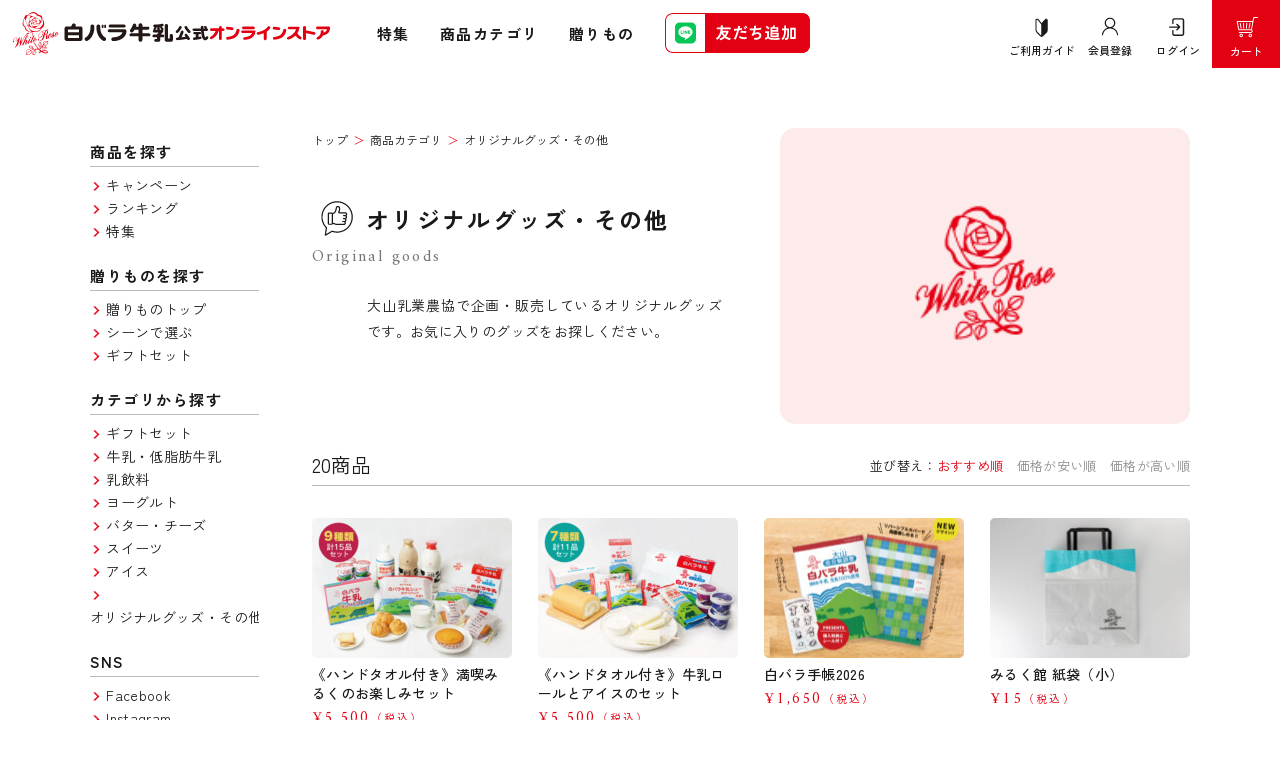

--- FILE ---
content_type: text/html; charset=UTF-8
request_url: https://shirobarastore.jp/category/item/%E3%82%AA%E3%83%AA%E3%82%B8%E3%83%8A%E3%83%AB%E3%82%B0%E3%83%83%E3%82%BA/
body_size: 14884
content:
<!DOCTYPE html>
<html lang="ja" class="no-js">
<head>
  <meta charset="UTF-8">
  <base href="https://shirobarastore.jp/wp-content/themes/cowy-theme/">

  <meta http-equiv="x-ua-compatible" content="ie=edge">
  <meta name="viewport" content="width=device-width, initial-scale=1">
  <meta name="format-detection" content="telephone=no">
  

<link rel="apple-touch-icon" sizes="180x180" href="!cache/favicon/apple-touch-icon.png">
<link rel="icon" type="image/png" sizes="32x32" href="!cache/favicon/favicon-32x32.png">
<link rel="icon" type="image/png" sizes="16x16" href="!cache/favicon/favicon-16x16.png">
<link rel="manifest" href="!cache/favicon/site.webmanifest">
<link rel="mask-icon" href="!cache/favicon/safari-pinned-tab.svg" color="#5bbad5">
<link rel="shortcut icon" href="!cache/favicon/favicon.ico">
<meta name="msapplication-TileColor" content="#00aba9">
<meta name="msapplication-config" content="!cache/favicon/browserconfig.xml">
<meta name="theme-color" content="#ffffff">
  
<link rel="preconnect" href="https://fonts.googleapis.com">
<link rel="preconnect" href="https://fonts.gstatic.com" crossorigin>
<link href="https://fonts.googleapis.com/css2?family=Amiri&family=Noto+Sans+JP:wght@500;700&family=Zen+Kaku+Gothic+New:wght@400;500;700&display=swap" rel="stylesheet">


<link rel="stylesheet" href="https://cdnjs.cloudflare.com/ajax/libs/OwlCarousel2/2.3.4/assets/owl.carousel.min.css" integrity="sha512-tS3S5qG0BlhnQROyJXvNjeEM4UpMXHrQfTGmbQ1gKmelCxlSEBUaxhRBj/EFTzpbP4RVSrpEikbmdJobCvhE3g==" crossorigin="anonymous" referrerpolicy="no-referrer" />
<link rel="stylesheet" href="https://cdnjs.cloudflare.com/ajax/libs/animate.css/4.1.1/animate.min.css"/>


<link rel="stylesheet" href="https://shirobarastore.jp/wp-content/themes/cowy-theme/css/welcart.css?1720511288">
<link rel="stylesheet" href="https://shirobarastore.jp/wp-content/themes/cowy-theme/css/style.css?1756171306">
  

  <!--[if lt IE 9]>
  <script src="//cdnjs.cloudflare.com/ajax/libs/html5shiv/3.7.2/html5shiv.min.js"></script>
  <script src="//cdnjs.cloudflare.com/ajax/libs/respond.js/1.4.2/respond.min.js"></script>
  <![endif]-->

<!-- auto -->
<title>オリジナルグッズ・その他 - 〈公式〉白バラ牛乳公式オンラインストア</title>
	<style>img:is([sizes="auto" i], [sizes^="auto," i]) { contain-intrinsic-size: 3000px 1500px }</style>
	
		<!-- All in One SEO 4.8.5 - aioseo.com -->
	<meta name="robots" content="max-image-preview:large" />
	<link rel="canonical" href="https://shirobarastore.jp/category/item/%e3%82%aa%e3%83%aa%e3%82%b8%e3%83%8a%e3%83%ab%e3%82%b0%e3%83%83%e3%82%ba/" />
	<link rel="next" href="https://shirobarastore.jp/category/item/%E3%82%AA%E3%83%AA%E3%82%B8%E3%83%8A%E3%83%AB%E3%82%B0%E3%83%83%E3%82%BA/page/2/" />
	<meta name="generator" content="All in One SEO (AIOSEO) 4.8.5" />
		<script type="application/ld+json" class="aioseo-schema">
			{"@context":"https:\/\/schema.org","@graph":[{"@type":"BreadcrumbList","@id":"https:\/\/shirobarastore.jp\/category\/item\/%E3%82%AA%E3%83%AA%E3%82%B8%E3%83%8A%E3%83%AB%E3%82%B0%E3%83%83%E3%82%BA\/#breadcrumblist","itemListElement":[{"@type":"ListItem","@id":"https:\/\/shirobarastore.jp#listItem","position":1,"name":"Home","item":"https:\/\/shirobarastore.jp","nextItem":{"@type":"ListItem","@id":"https:\/\/shirobarastore.jp\/category\/item\/#listItem","name":"\u5546\u54c1"}},{"@type":"ListItem","@id":"https:\/\/shirobarastore.jp\/category\/item\/#listItem","position":2,"name":"\u5546\u54c1","item":"https:\/\/shirobarastore.jp\/category\/item\/","nextItem":{"@type":"ListItem","@id":"https:\/\/shirobarastore.jp\/category\/item\/%e3%82%aa%e3%83%aa%e3%82%b8%e3%83%8a%e3%83%ab%e3%82%b0%e3%83%83%e3%82%ba\/#listItem","name":"\u30aa\u30ea\u30b8\u30ca\u30eb\u30b0\u30c3\u30ba\u30fb\u305d\u306e\u4ed6"},"previousItem":{"@type":"ListItem","@id":"https:\/\/shirobarastore.jp#listItem","name":"Home"}},{"@type":"ListItem","@id":"https:\/\/shirobarastore.jp\/category\/item\/%e3%82%aa%e3%83%aa%e3%82%b8%e3%83%8a%e3%83%ab%e3%82%b0%e3%83%83%e3%82%ba\/#listItem","position":3,"name":"\u30aa\u30ea\u30b8\u30ca\u30eb\u30b0\u30c3\u30ba\u30fb\u305d\u306e\u4ed6","previousItem":{"@type":"ListItem","@id":"https:\/\/shirobarastore.jp\/category\/item\/#listItem","name":"\u5546\u54c1"}}]},{"@type":"CollectionPage","@id":"https:\/\/shirobarastore.jp\/category\/item\/%E3%82%AA%E3%83%AA%E3%82%B8%E3%83%8A%E3%83%AB%E3%82%B0%E3%83%83%E3%82%BA\/#collectionpage","url":"https:\/\/shirobarastore.jp\/category\/item\/%E3%82%AA%E3%83%AA%E3%82%B8%E3%83%8A%E3%83%AB%E3%82%B0%E3%83%83%E3%82%BA\/","name":"\u30aa\u30ea\u30b8\u30ca\u30eb\u30b0\u30c3\u30ba\u30fb\u305d\u306e\u4ed6 - \u3008\u516c\u5f0f\u3009\u767d\u30d0\u30e9\u725b\u4e73\u516c\u5f0f\u30aa\u30f3\u30e9\u30a4\u30f3\u30b9\u30c8\u30a2","inLanguage":"ja","isPartOf":{"@id":"https:\/\/shirobarastore.jp\/#website"},"breadcrumb":{"@id":"https:\/\/shirobarastore.jp\/category\/item\/%E3%82%AA%E3%83%AA%E3%82%B8%E3%83%8A%E3%83%AB%E3%82%B0%E3%83%83%E3%82%BA\/#breadcrumblist"}},{"@type":"Organization","@id":"https:\/\/shirobarastore.jp\/#organization","name":"\u767d\u30d0\u30e9\u725b\u4e73\u516c\u5f0f\u30aa\u30f3\u30e9\u30a4\u30f3\u30b9\u30c8\u30a2","description":"\u9ce5\u53d6\u770c\u6c11\u306a\u3089\u8ab0\u3082\u304c\u77e5\u3063\u3066\u308b\u767d\u30d0\u30e9\u725b\u4e73\u306e\u88fd\u9020\u5143,\u5927\u5c71\u4e73\u696d\u8fb2\u696d\u5354\u540c\u7d44\u5408\u306e\u516c\u5f0f\u901a\u8ca9\u30b5\u30a4\u30c8\u3067\u3059\uff01 \u767d\u30d0\u30e9\u725b\u4e73\u30fb\u767d\u30d0\u30e9\u30b3\u30fc\u30d2\u30fc\u306a\u3069\u304a\u3044\u3057\u3044\u767d\u30d0\u30e9\u88fd\u54c1\u3092\u304a\u5c4a\u3051\u3057\u307e\u3059\u3002","url":"https:\/\/shirobarastore.jp\/"},{"@type":"WebSite","@id":"https:\/\/shirobarastore.jp\/#website","url":"https:\/\/shirobarastore.jp\/","name":"\u3008\u516c\u5f0f\u3009\u767d\u30d0\u30e9\u725b\u4e73\u516c\u5f0f\u30aa\u30f3\u30e9\u30a4\u30f3\u30b9\u30c8\u30a2","description":"\u9ce5\u53d6\u770c\u6c11\u306a\u3089\u8ab0\u3082\u304c\u77e5\u3063\u3066\u308b\u767d\u30d0\u30e9\u725b\u4e73\u306e\u88fd\u9020\u5143,\u5927\u5c71\u4e73\u696d\u8fb2\u696d\u5354\u540c\u7d44\u5408\u306e\u516c\u5f0f\u901a\u8ca9\u30b5\u30a4\u30c8\u3067\u3059\uff01 \u767d\u30d0\u30e9\u725b\u4e73\u30fb\u767d\u30d0\u30e9\u30b3\u30fc\u30d2\u30fc\u306a\u3069\u304a\u3044\u3057\u3044\u767d\u30d0\u30e9\u88fd\u54c1\u3092\u304a\u5c4a\u3051\u3057\u307e\u3059\u3002","inLanguage":"ja","publisher":{"@id":"https:\/\/shirobarastore.jp\/#organization"}}]}
		</script>
		<!-- All in One SEO -->

<link rel='dns-prefetch' href='//ajax.googleapis.com' />
<link rel='stylesheet' id='wp-block-library-css' href='https://shirobarastore.jp/wp-includes/css/dist/block-library/style.min.css?ver=6.8.3' type='text/css' media='all' />
<style id='classic-theme-styles-inline-css' type='text/css'>
/*! This file is auto-generated */
.wp-block-button__link{color:#fff;background-color:#32373c;border-radius:9999px;box-shadow:none;text-decoration:none;padding:calc(.667em + 2px) calc(1.333em + 2px);font-size:1.125em}.wp-block-file__button{background:#32373c;color:#fff;text-decoration:none}
</style>
<link rel='stylesheet' id='contact-form-7-css' href='https://shirobarastore.jp/wp-content/plugins/contact-form-7/includes/css/styles.css?ver=5.9.8' type='text/css' media='all' />
<link rel='stylesheet' id='wcex-favorite-style-css' href='https://shirobarastore.jp/wp-content/plugins/wcex_favorites/assets/css/favorite.css?ver=1.0.4.2404011' type='text/css' media='all' />
<link rel='stylesheet' id='usces_default_css-css' href='https://shirobarastore.jp/wp-content/plugins/usc-e-shop/css/usces_default.css?ver=2.11.25.2511121' type='text/css' media='all' />
<link rel='stylesheet' id='dashicons-css' href='https://shirobarastore.jp/wp-includes/css/dashicons.min.css?ver=6.8.3' type='text/css' media='all' />
<link rel='stylesheet' id='usces_cart_css-css' href='https://shirobarastore.jp/wp-content/plugins/usc-e-shop/css/usces_cart.css?ver=2.11.25.2511121' type='text/css' media='all' />
<script type="text/javascript" src="https://ajax.googleapis.com/ajax/libs/jquery/2.2.4/jquery.min.js" id="jquery-js"></script>
<link rel="https://api.w.org/" href="https://shirobarastore.jp/wp-json/" /><link rel="alternate" title="JSON" type="application/json" href="https://shirobarastore.jp/wp-json/wp/v2/categories/15" />			<!-- WCEX_Google_Analytics_4 plugins -->
			<!-- Global site tag (gtag.js) - Google Analytics -->
			<script async src="https://www.googletagmanager.com/gtag/js?id=G-51PCRB31F1"></script>
			<script>
				window.dataLayer = window.dataLayer || [];
				function gtag(){dataLayer.push(arguments);}
				gtag('js', new Date());

				gtag('config', 'G-51PCRB31F1');
			</script>
						<!-- WCEX_Google_Analytics_4 plugins -->
			<script>
				gtag('event', 'view_item_list', {"items":[{"item_id":"5378-b","item_name":"\u300a\u30cf\u30f3\u30c9\u30bf\u30aa\u30eb\u4ed8\u304d\u300b\u6e80\u55ab\u307f\u308b\u304f\u306e\u304a\u697d\u3057\u307f\u30bb\u30c3\u30c8","currency":"JPY","discount":0,"item_category":"\u725b\u4e73\u30fb\u4f4e\u8102\u80aa\u725b\u4e73","item_variant":"5378-b","price":5500},{"item_id":"4688-d","item_name":"\u300a\u30cf\u30f3\u30c9\u30bf\u30aa\u30eb\u4ed8\u304d\u300b\u725b\u4e73\u30ed\u30fc\u30eb\u3068\u30a2\u30a4\u30b9\u306e\u30bb\u30c3\u30c8","currency":"JPY","discount":0,"item_category":"\u30ae\u30d5\u30c8\u30bb\u30c3\u30c8","item_variant":"4688-d","price":5500},{"item_id":"6953","item_name":"\u767d\u30d0\u30e9\u624b\u5e332026","currency":"JPY","discount":0,"item_category":"\u30aa\u30ea\u30b8\u30ca\u30eb\u30b0\u30c3\u30ba\u30fb\u305d\u306e\u4ed6","item_variant":"6953","price":1650},{"item_id":"6940","item_name":"\u307f\u308b\u304f\u9928 \u7d19\u888b\uff08\u5c0f\uff09","currency":"JPY","discount":0,"item_category":"\u30aa\u30ea\u30b8\u30ca\u30eb\u30b0\u30c3\u30ba\u30fb\u305d\u306e\u4ed6","item_variant":"6940","price":15},{"item_id":"6941","item_name":"\u307f\u308b\u304f\u9928 \u7d19\u888b\uff08\u4e2d\uff09","currency":"JPY","discount":0,"item_category":"\u30aa\u30ea\u30b8\u30ca\u30eb\u30b0\u30c3\u30ba\u30fb\u305d\u306e\u4ed6","item_variant":"6941","price":15},{"item_id":"6942","item_name":"\u307f\u308b\u304f\u9928 \u83d3\u5b50\u624b\u63d0\u3052\u888b\uff08\u5927\uff09","currency":"JPY","discount":0,"item_category":"\u30aa\u30ea\u30b8\u30ca\u30eb\u30b0\u30c3\u30ba\u30fb\u305d\u306e\u4ed6","item_variant":"6942","price":15},{"item_id":"6902","item_name":"\u30b5\u30fc\u30d3\u30b9\u888b\uff08\u5927\uff09","currency":"JPY","discount":0,"item_category":"\u30aa\u30ea\u30b8\u30ca\u30eb\u30b0\u30c3\u30ba\u30fb\u305d\u306e\u4ed6","item_variant":"6902","price":5},{"item_id":"6379","item_name":"\u3010\u6570\u91cf\u9650\u5b9a\u3011\u767d\u30d0\u30e9\u725b\u4e73BIG\u30de\u30b9\u30b3\u30c3\u30c8(\u9001\u6599\u8fbc)","currency":"JPY","discount":0,"item_category":"\u30aa\u30ea\u30b8\u30ca\u30eb\u30b0\u30c3\u30ba\u30fb\u305d\u306e\u4ed6","item_variant":"6379","price":4680},{"item_id":"6919-c","item_name":"\u3010\u7b2c2\u5f3e\u3011\u767d\u30d0\u30e9\u30b0\u30c3\u30ba\u30bb\u30c3\u30c82025(\u9001\u6599\u8fbc)","currency":"JPY","discount":0,"item_category":"\u30ae\u30d5\u30c8\u30bb\u30c3\u30c8","item_variant":"6919-c","price":3500},{"item_id":"6919-b","item_name":"\u767d\u30d0\u30e9\u30b0\u30c3\u30ba\u30bb\u30c3\u30c82025(\u9001\u6599\u8fbc)","currency":"JPY","discount":0,"item_category":"\u30ae\u30d5\u30c8\u30bb\u30c3\u30c8","item_variant":"6919-b","price":3300},{"item_id":"6919-3","item_name":"\u3010\u30c8\u30fc\u30c8\u30d0\u30c3\u30b0\u4ed8\u304d\u3011\u306f\u3058\u3081\u3066\u306e\u767d\u30d0\u30e9\u30b0\u30c3\u30ba\u30bb\u30c3\u30c8","currency":"JPY","discount":0,"item_category":"\u30aa\u30ea\u30b8\u30ca\u30eb\u30b0\u30c3\u30ba\u30fb\u305d\u306e\u4ed6","item_variant":"6919-3","price":5508},{"item_id":"0873","item_name":"\u767d\u30d0\u30e9\u725b\u4e73\u30bf\u30f3\u30d6\u30e9\u30fc\u30bb\u30c3\u30c8","currency":"JPY","discount":0,"item_category":"\u30ae\u30d5\u30c8\u30bb\u30c3\u30c8","item_variant":"0873","price":4200},{"item_id":"1664","item_name":"\u3068\u3063\u3066\u304a\u304d\u306e\u767d\u30d0\u30e9\u725b\u4e73\u30bf\u30f3\u30d6\u30e9\u30fc\u30bb\u30c3\u30c8","currency":"JPY","discount":0,"item_category":"\u30ae\u30d5\u30c8\u30bb\u30c3\u30c8","item_variant":"1664","price":6600},{"item_id":"2042","item_name":"\u3010\u5dfe\u7740\uff06\u30c1\u30e3\u30fc\u30e0\u4ed8\u304d\u3011\u7267\u5834\u306e\u308f\u304f\u308f\u304f\u30bb\u30c3\u30c8","currency":"JPY","discount":0,"item_category":"\u30e8\u30fc\u30b0\u30eb\u30c8","item_variant":"2042","price":4800},{"item_id":"5759","item_name":"\u30d0\u30a6\u30e0\u3068\u767d\u30d0\u30e9\u725b\u4e73\u30bf\u30f3\u30d6\u30e9\u30fc\u30ae\u30d5\u30c8","currency":"JPY","discount":0,"item_category":"\u30ae\u30d5\u30c8\u30bb\u30c3\u30c8","item_variant":"5759","price":4700},{"item_id":"5378","item_name":"\u3010\u5dfe\u7740\uff06\u30c1\u30e3\u30fc\u30e0\u4ed8\u304d\u3011\u6e80\u55ab\u307f\u308b\u304f\u306e\u304a\u697d\u3057\u307f\u30bb\u30c3\u30c8","currency":"JPY","discount":0,"item_category":"\u672a\u5206\u985e","item_variant":"5378","price":4800}],"item_list_id":15,"item_list_name":"\u30aa\u30ea\u30b8\u30ca\u30eb\u30b0\u30c3\u30ba\u30fb\u305d\u306e\u4ed6"});
			</script>
		<meta http-equiv="content-language" content="ja">
<meta name="Date" content="2025-07-18T09:37:13+0900">
<meta name="rating" content="general">
<script>!function(){var e,t,n,o,s,i,a,r="iQ5Pn",c="scroll-",d=c+"top",f=c+"bottom",p="down",l="load",u="first-",g="tablet",m="DOMContentLoaded",v="edge",L="crios",w="safari",b="apple",E="object-fit",O="undefined",h="support-",I=window,y=document,j=y.createElement("p"),C=(I.addEventListener,y.getElementsByTagName("html")[0]),S=navigator.userAgent.toLowerCase(),D=0;function M(){e=I.pageYOffset,T()}function P(){typeof e==O?M():((t=I.pageYOffset)<e?(B(c+"up"),F(c+p)):e<t&&(B(c+p),F(c+"up")),e=t)}function T(){0==I.pageYOffset?B(d):F(d),typeof n!==O&&(I.pageYOffset+I.innerHeight>=n.height()?B(f):F(f))}function Y(e){return-1<S.indexOf(e.toLowerCase())}I.addEventListener("scroll",(s=P,i=100,a=Date.now(),function(){a+i-Date.now()<0&&(s(),a=Date.now())})),I.addEventListener("resize",M),y.addEventListener(m,P),setInterval(T,500),F("no-js"),B("js"),B("enable-javascript"),I.addEventListener(l,function(){B("window-"+l)}),y.addEventListener(m,function(){B("document-ready"),n=$(y)}),-1<location.host.indexOf("test.magicword.jp")&&B("test-server"),I.HTMLPictureElement&&B(h+"picture"),j.style.cssText=E+":cover",j.style.length&&B("support-css-"+E),Y(o="Googlebot")&&(N("bot"),N(o)),Y(o="bingbot")&&(N("bot"),N(o)),Y("Mac OS X")&&(N("mac"),N(b),Y(w)&&(Y("Chrome")||Y("Gecko")||N(w))),Y(v)&&N(v),(Y("MSIE")||Y("Trident"))&&N("ie"),Y(o="iPhone")&&(N(o),N("ios"),N(b),Y(L)||N(w),D=1),Y(o="iPad")&&(N(o),N("ios"),N(g),N(b),Y(L)||N(w),D=1),Y(o="Android")&&(N(o),D=1,Y("mobile")||N(g)),N(D?"sp":"pc"),(Y("FBAN")||Y("FBIOS"))&&N("app-fb"),Y(o="LINE")&&N("app-"+o);var x=localStorage,A=sessionStorage;function B(e){C.classList.add(e)}function N(e){B("ua-"+e.toLowerCase())}function F(e){C.classList.remove(e)}x.getItem(r)||(B(u+"visit"),x.setItem(r,1)),A.getItem(r)||(B(u+"session"),A.setItem(r,1))}();</script>
<style>/*ATF*/@font-face{font-family:"Yu Gothic";src:local("Yu Gothic Medium");font-weight:100}@font-face{font-family:"Yu Gothic";src:local("Yu Gothic Medium");font-weight:200}@font-face{font-family:"Yu Gothic";src:local("Yu Gothic Medium");font-weight:300}@font-face{font-family:"Yu Gothic";src:local("Yu Gothic Medium");font-weight:400}@font-face{font-family:"Yu Gothic";src:local("Yu Gothic Bold");font-weight:bold}@font-face{font-family:"Noto Sans JP";src:local("Noto Sans CJK JP"),local("源ノ角ゴシック JP");font-display:swap}html,body{font-family:"Zen Kaku Gothic New","Yu Gothic","ヒラギノ角ゴ Pro W3","Hiragino Kaku Gothic Pro","メイリオ",Meiryo,Osaka,"小塚ゴシック Pro","MS Pゴシック","MS PGothic","Droid Sans Mono",sans-serif}@media all and (-ms-high-contrast: none){html{font-family:Verdana,Meiryo,sans-serif}}@media all and (-ms-high-contrast: active){html{font-family:Verdana,Meiryo,sans-serif}}i,.i{font-style:normal;font-family:"Hiragino Mincho ProN","HG明朝E","ＭＳ Ｐ明朝","MS PMincho",serif}main,article,aside,details,figcaption,figure,footer,header,hgroup,hr,menu,nav,section{display:block}a,hr{padding:0}abbr,address,article,aside,audio,b,blockquote,body,canvas,caption,cite,code,dd,del,details,dfn,div,dl,dt,em,fieldset,figcaption,figure,footer,form,h1,h2,h3,h4,h5,h6,header,hgroup,html,i,iframe,img,ins,kbd,label,legend,li,mark,menu,nav,object,ol,p,pre,q,samp,section,small,span,strong,sub,summary,sup,table,tbody,td,tfoot,th,thead,time,tr,ul,var,video{margin:0;padding:0;border:0;outline:0;font-size:100%;vertical-align:baseline;background:0 0}ins,mark{background-color:#ff9;color:#000}body{line-height:1}nav ul{list-style:none}blockquote,q{quotes:none}blockquote:after,blockquote:before,q:after,q:before{content:"";content:none}a{margin:0;font-size:100%;vertical-align:baseline;background:0 0}ins{text-decoration:none}mark{font-style:italic;font-weight:700}del{text-decoration:line-through}abbr[title],dfn[title]{border-bottom:1px dotted;cursor:help}table{border-collapse:collapse;border-spacing:0}hr{height:1px;border:0;border-top:1px solid #ccc;margin:1em 0}input,select{vertical-align:middle}a,a:link,a:visited,a:hover,a:active{color:inherit;text-decoration:none}ul,ol{list-style-type:none;display:block}address,caption,cite,code,dfn,em,strong,th,var{font-style:normal;font-weight:normal}*,*:before,*:after{-webkit-box-sizing:border-box;box-sizing:border-box}p{word-break:normal}u{display:inline-block;white-space:nowrap;text-decoration:none}img{height:auto}p,a,li,dt,dd,h1,h2,h3,h4,h5,h6{-webkit-font-smoothing:antialiased}html{-webkit-text-size-adjust:100%}html.ua-sp input[type=text],html.ua-sp input[type=tel],html.ua-sp input[type=mail],html.ua-sp textarea,html.ua-sp select,html.ua-sp button{-webkit-appearance:none;border-radius:0}a{-webkit-tap-highlight-color:rgba(227,0,18,.3)}:root{font-size:16px}html,body{width:100%;-webkit-overflow-scrolling:touch}</style>
<!-- /auto -->
</head>
  <style>
  html.js img, html.js .img{
    opacity: 1;
  }
</style>
<body class="archive category category-15 wp-theme-cowy-theme body posttype-post template-category-php" itemscope itemtype="http://schema.org/WebPage">
  <div style="overflow:hidden;">
      <header class="main-header" role="banner" itemscope itemtype="http://schema.org/WPHeader">
      <div class="left-box">
        <h1 itemscope itemtype="http://schema.org/Organization">
          <a href="/">
            <source media="(min-width: 769px)" srcset="image/common/logo.svg">
            <source media="(max-width: 768px)" srcset="image/common/logo_sp.svg">
            <img src="image/common/logo.svg" alt="白バラ牛乳 Online Shop">
          </a>
        </h1>
        <div class="links sp-none">
          <a href="/special-contents/">特集</a>
          <a href="/category/item/">商品カテゴリ</a>
          <a href="/gift/">贈りもの</a>
          <a href="https://lin.ee/pxoVmXe" target="_blank" class="line"><img src="image/common/l2025-h.svg" alt="友だち追加"></a>
        </div>
      </div>
      <nav class="sp-none" role="navigation" itemscope itemtype="http://schema.org/SiteNavigationElement">
        <div class="icon-links">
          <a href="/guide/">
            <p class="icon">
              <img src="image/common/hi1.svg" alt="">
              <img src="image/common/hi1_on.svg" alt="">
            </p>
            <p class="text">ご利用ガイド</p>
          </a>
                    <a href="https://shirobarastore.jp/usces-member/?usces_page=newmember">
            <p class="icon">
              <img src="image/common/hi2.svg" alt="">
              <img src="image/common/hi2_on.svg" alt="">
            </p>
            <p class="text">会員登録</p>
          </a>
          <a href="https://shirobarastore.jp/usces-member/?usces_page=login">
            <p class="icon">
              <img src="image/common/hi3.svg" alt="">
              <img src="image/common/hi3_on.svg" alt="">
            </p>
            <p class="text">ログイン</p>
          </a>
                  </div>
        <a href="https://shirobarastore.jp/usces-cart/" class="cart">
          <p class="icon"><img src="image/common/cart.svg" alt=""></p>
          <p class="text">カート</p>
        </a>
      </nav>
    </header>

        <div id="main-contents-wrap">
      <div class="main-side" id="side-nav">
        <div class="sp-hidden-box">
          <div class="hidden-inner">
            <div class="pc-none">
              <ul class="top-links">
                <li><a href="/special-contents/">特集</a></li>
                <li><a href="/#">商品カテゴリ</a></li>
                <li><a href="/#">贈りもの</a></li>
              </ul>
              <div class="icon-links">
                <a href="/guide/">
                  <p class="icon"><img src="image/common/hidden-icon1.svg" alt=""></p>
                  <p class="text">ご利用ガイド</p>
                </a>
                                <a href="https://shirobarastore.jp/usces-member/?usces_page=newmember">
                  <p class="icon"><img src="image/common/hidden-icon2.svg" alt=""></p>
                  <p class="text">会員登録</p>
                </a>
                <a href="https://shirobarastore.jp/usces-member/?usces_page=login">
                  <p class="icon"><img src="image/common/hidden-icon3.svg" alt=""></p>
                  <p class="text">ログイン</p>
                </a>
                              </div>
              <div class="cart-link">
                <a href="https://shirobarastore.jp/usces-cart/">
                  <img src="image/common/hidden-cart.svg" alt="">カート
                </a>
              </div>
              <a href="https://lin.ee/pxoVmXe" class="line-link2025"><img src="image/common/l2025-h.svg" alt="友だち追加"></a>
            </div>
            <div id="side-inner" class="side-inner">
              <dl>
                <dt>商品を探す</dt>
                <dd>
                  <ul>
                    <li><a href="/campaign/">キャンペーン</a></li>
                    <li><a href="/ranking/">ランキング</a></li>
                    <li><a href="/special-contents/">特集</a></li>
                  </ul>
                </dd>
              </dl>
              <dl>
                <dt>贈りものを探す</dt>
                <dd>
                  <ul>
                    <li><a href="/gift/">贈りものトップ</a></li>
                    <li><a href="/gift/#scene">シーンで選ぶ</a></li>
                    <li><a href="/category/item/%e3%82%ae%e3%83%95%e3%83%88%e3%82%bb%e3%83%83%e3%83%88/">ギフトセット</a></li>
                  </ul>
                </dd>
              </dl>
              <dl>
                <dt>カテゴリから探す</dt>
                <dd>
                  <ul>
                                        <li><a href="https://shirobarastore.jp/category/item/%e3%82%ae%e3%83%95%e3%83%88%e3%82%bb%e3%83%83%e3%83%88/">ギフトセット</a></li>
                                        <li><a href="https://shirobarastore.jp/category/item/%e7%89%9b%e4%b9%b3%e3%83%bb%e4%bd%8e%e8%84%82%e8%82%aa%e7%89%9b%e4%b9%b3/">牛乳・低脂肪牛乳</a></li>
                                        <li><a href="https://shirobarastore.jp/category/item/%e4%b9%b3%e9%a3%b2%e6%96%99/">乳飲料</a></li>
                                        <li><a href="https://shirobarastore.jp/category/item/%e3%83%a8%e3%83%bc%e3%82%b0%e3%83%ab%e3%83%88/">ヨーグルト</a></li>
                                        <li><a href="https://shirobarastore.jp/category/item/%e3%83%90%e3%82%bf%e3%83%bc%e3%83%bb%e3%83%81%e3%83%bc%e3%82%ba/">バター・チーズ</a></li>
                                        <li><a href="https://shirobarastore.jp/category/item/%e3%82%b9%e3%82%a4%e3%83%bc%e3%83%84/">スイーツ</a></li>
                                        <li><a href="https://shirobarastore.jp/category/item/%e3%82%a2%e3%82%a4%e3%82%b9/">アイス</a></li>
                                        <li><a href="https://shirobarastore.jp/category/item/%e3%82%aa%e3%83%aa%e3%82%b8%e3%83%8a%e3%83%ab%e3%82%b0%e3%83%83%e3%82%ba/">オリジナルグッズ・その他</a></li>
                                      </ul>
                </dd>
              </dl>
              <dl>
                <dt>SNS</dt>
                <dd>
                  <ul>
                    <li><a href="https://www.facebook.com/daisen.nyugyo/" target="_blank">Facebook</a></li>
                    <li><a href="https://www.instagram.com/daisen.nyugyo/" target="_blank">Instagram</a></li>
                    <li><a href="https://twitter.com/daisen_nyugyo" target="_blank">X</a></li>
                    <li><a href="https://lin.ee/pxoVmXe" target="_blank">LINE</a></li>
                  </ul>
                </dd>
              </dl>
              <dl>
                <dt>はじめての方へ</dt>
                <dd>
                  <ul>
                    <li><a href="/guide/">ご利用ガイド</a></li>
                    <li><a href="/faq/">よくある質問</a></li>
                                        <li><a href="https://shirobarastore.jp/usces-member/?usces_page=newmember">会員登録</a></li>
                                      </ul>
                </dd>
              </dl>
              <div class="movie-link">
                <a href="https://youtu.be/lG8UhayGWD4" target="_blank"><img src="image/common/movie-link.jpg" srcset="image/common/movie-link.jpg 1x,image/common/movie-link@2x.jpg 2x" alt="CONCEPT MOVIE"></a>
              </div>
              <div class="banner-link">
                              <a href="https://dainyu.or.jp/premium-ice-cream/">
                <img width="168" height="106" src="https://shirobarastore.jp/wp-content/uploads/2023/03/img@2x-168x106.jpg" class="attachment-banner size-banner" alt="" decoding="async" loading="lazy" srcset="https://shirobarastore.jp/wp-content/uploads/2023/03/img@2x-168x106.jpg 168w, https://shirobarastore.jp/wp-content/uploads/2023/03/img@2x-300x189.jpg 300w, https://shirobarastore.jp/wp-content/uploads/2023/03/img@2x-50x31.jpg 50w, https://shirobarastore.jp/wp-content/uploads/2023/03/img@2x.jpg 337w" sizes="auto, (max-width: 168px) 100vw, 168px" />                </a>
                              <a href="https://dainyu.or.jp/cheese/">
                <img width="168" height="106" src="https://shirobarastore.jp/wp-content/uploads/2022/09/b-168x106.jpg" class="attachment-banner size-banner" alt="" decoding="async" loading="lazy" srcset="https://shirobarastore.jp/wp-content/uploads/2022/09/b-168x106.jpg 168w, https://shirobarastore.jp/wp-content/uploads/2022/09/b-300x190.jpg 300w, https://shirobarastore.jp/wp-content/uploads/2022/09/b-50x32.jpg 50w, https://shirobarastore.jp/wp-content/uploads/2022/09/b.jpg 335w" sizes="auto, (max-width: 168px) 100vw, 168px" />                </a>
                            </div>
            </div>
          </div>
        </div>
        <div class="sp-bottom-nav pc-none">
          <div class="nav-inner">
            <a href="/guide/"><img src="image/common/bottom-icon1.svg" alt=""></a>
            <p class="line"></p>
                        <a href="https://shirobarastore.jp/usces-member/?usces_page=newmember"><img src="image/common/bottom-icon2.svg" alt=""></a>
            <p class="line"></p>
            <a href="https://shirobarastore.jp/usces-member/?usces_page=login"><img src="image/common/bottom-icon3.svg" alt=""></a>
                        <p class="line"></p>
            <a href="https://shirobarastore.jp/usces-cart/"><img src="image/common/bottom-icon4.svg" alt=""></a>
            <p class="line"></p>
            <div class="menu-open">
              <img src="image/common/menu-open.svg" alt="">
            </div>
          </div>
        </div>
        <div class="menu-close pc-none">
          <img src="image/common/menu-close.svg" alt="Close">
        </div>
      </div>

      <div id="main-contents">

  
<main class="category-archive-page">
  <div class="top-image-area">
    <div class="text-box">
      <div class="common-topic-path">
        <p class="parent"><a href="/">トップ</a></p>
        <p class="parent"><a href="/category/item/">商品カテゴリ</a></p>
        <p class="now">オリジナルグッズ・その他</p>
      </div>
      <h2 class="common-icon-title">
        <span class="icon"><img src="https://shirobarastore.jp/wp-content/uploads/2022/06/c9.svg" class="attachment-full size-full" alt="" decoding="async" loading="lazy" /></span>
        <span class="jp">オリジナルグッズ・その他</span>
        <span class="en">Original goods</span>
      </h2>
      <div class="image-box">
        <img width="252" height="182" src="https://shirobarastore.jp/wp-content/uploads/2022/06/d.png" class="attachment-category size-category" alt="" decoding="async" loading="lazy" />      </div>
      <div class="text-inner">
        <p class="text">大山乳業農協で企画・販売しているオリジナルグッズです。お気に入りのグッズをお探しください。</p>
      </div>
    </div>
  </div>
  <section class="product-box" id="ct">
    <div class="product-title-box">
      <h3>20商品</h3>
      <div class="sort-box">
        並び替え：<a href="https://shirobarastore.jp/category/item/%e3%82%aa%e3%83%aa%e3%82%b8%e3%83%8a%e3%83%ab%e3%82%b0%e3%83%83%e3%82%ba/#ct" class="current">おすすめ順</a>　<a href="https://shirobarastore.jp/category/item/%e3%82%aa%e3%83%aa%e3%82%b8%e3%83%8a%e3%83%ab%e3%82%b0%e3%83%83%e3%82%ba/?orderby=price&order=ASC#ct">価格が安い順</a>　<a href="https://shirobarastore.jp/category/item/%e3%82%aa%e3%83%aa%e3%82%b8%e3%83%8a%e3%83%ab%e3%82%b0%e3%83%83%e3%82%ba/?orderby=price&order=DESC#ct">価格が高い順</a>
      </div>
    </div>
    <ul>
    <li>
  <a href="https://shirobarastore.jp/5378-b/">
    <div class="thum-box">
            <div class="item-thum0"></div>
      <style>    .item-thum0{
      background:url(https://shirobarastore.jp/wp-content/uploads/2025/11/満喫みるくのお楽しみセット_セットイメージ-200x142.jpg) no-repeat center center;
      background:-webkit-image-set(url(https://shirobarastore.jp/wp-content/uploads/2025/11/満喫みるくのお楽しみセット_セットイメージ-200x142.jpg) 1x,url(https://shirobarastore.jp/wp-content/uploads/2025/11/満喫みるくのお楽しみセット_セットイメージ-400x284.jpg) 2x) no-repeat center center;
      background-size: cover;
    }      @media(max-width:768px){
      .item-thum0{
        background:url(https://shirobarastore.jp/wp-content/uploads/2025/11/満喫みるくのお楽しみセット_セットイメージ-200x142.jpg) no-repeat center center;
        background:-webkit-image-set(url(https://shirobarastore.jp/wp-content/uploads/2025/11/満喫みるくのお楽しみセット_セットイメージ-200x142.jpg) 1x,url(https://shirobarastore.jp/wp-content/uploads/2025/11/満喫みるくのお楽しみセット_セットイメージ-400x284.jpg) 2x) no-repeat center center;
        background-size: cover;
      }
    }</style>    </div>

    <p class="title">《ハンドタオル付き》満喫みるくのお楽しみセット</p>
    <p class="price">¥5,500<small>（税込）</small></p>

  </a>
  <div class="item-button-wrap">
          <span class="favorite-icon no">
        <img src="/wp-content/uploads/2022/06/s.svg" class="favorite-not-added favorite-not-added-532" id="favorite-not-added-532" data-post_id="532" title="お気に入り機能は会員登録後ご利用できます。">
      </span>
    <form action="https://shirobarastore.jp/usces-cart/" method="post" name="11820-5378-b">
<input name="zaikonum[11820][5378-b]" type="hidden" id="zaikonum[11820][5378-b]" value="70" />
<input name="zaiko[11820][5378-b]" type="hidden" id="zaiko[11820][5378-b]" value="0" />
<input name="gptekiyo[11820][5378-b]" type="hidden" id="gptekiyo[11820][5378-b]" value="0" />
<input name="skuPrice[11820][5378-b]" type="hidden" id="skuPrice[11820][5378-b]" value="5500" />
<a name="cart_button"></a>    <label class="common-buy-button">
      <span class="cart-icon">
        <img src="image/welcart/cart.svg" alt="">
        <img src="image/welcart/cart_on.svg" alt="">
      </span>
      カートに入れる
      <input name="inCart[11820][5378-b]" type="submit" id="inCart[11820][5378-b]" class="skubutton" value="カートに入れる"  /><input name="usces_referer" type="hidden" value="/category/item/%E3%82%AA%E3%83%AA%E3%82%B8%E3%83%8A%E3%83%AB%E3%82%B0%E3%83%83%E3%82%BA/" />
    </label>
</form><div class="direct_error_message"></div>
  </div>
</li>
<li>
  <a href="https://shirobarastore.jp/4688-d/">
    <div class="thum-box">
            <div class="item-thum1"></div>
      <style>    .item-thum1{
      background:url(https://shirobarastore.jp/wp-content/uploads/2025/11/牛乳ロールとアイスのセット_セットイメージ-200x142.jpg) no-repeat center center;
      background:-webkit-image-set(url(https://shirobarastore.jp/wp-content/uploads/2025/11/牛乳ロールとアイスのセット_セットイメージ-200x142.jpg) 1x,url(https://shirobarastore.jp/wp-content/uploads/2025/11/牛乳ロールとアイスのセット_セットイメージ-400x284.jpg) 2x) no-repeat center center;
      background-size: cover;
    }      @media(max-width:768px){
      .item-thum1{
        background:url(https://shirobarastore.jp/wp-content/uploads/2025/11/牛乳ロールとアイスのセット_セットイメージ-200x142.jpg) no-repeat center center;
        background:-webkit-image-set(url(https://shirobarastore.jp/wp-content/uploads/2025/11/牛乳ロールとアイスのセット_セットイメージ-200x142.jpg) 1x,url(https://shirobarastore.jp/wp-content/uploads/2025/11/牛乳ロールとアイスのセット_セットイメージ-400x284.jpg) 2x) no-repeat center center;
        background-size: cover;
      }
    }</style>    </div>

    <p class="title">《ハンドタオル付き》牛乳ロールとアイスのセット</p>
    <p class="price">¥5,500<small>（税込）</small></p>

  </a>
  <div class="item-button-wrap">
          <span class="favorite-icon no">
        <img src="/wp-content/uploads/2022/06/s.svg" class="favorite-not-added favorite-not-added-532" id="favorite-not-added-532" data-post_id="532" title="お気に入り機能は会員登録後ご利用できます。">
      </span>
    <form action="https://shirobarastore.jp/usces-cart/" method="post" name="11824-4688-d">
<input name="zaikonum[11824][4688-d]" type="hidden" id="zaikonum[11824][4688-d]" value="70" />
<input name="zaiko[11824][4688-d]" type="hidden" id="zaiko[11824][4688-d]" value="0" />
<input name="gptekiyo[11824][4688-d]" type="hidden" id="gptekiyo[11824][4688-d]" value="0" />
<input name="skuPrice[11824][4688-d]" type="hidden" id="skuPrice[11824][4688-d]" value="5500" />
<a name="cart_button"></a>    <label class="common-buy-button">
      <span class="cart-icon">
        <img src="image/welcart/cart.svg" alt="">
        <img src="image/welcart/cart_on.svg" alt="">
      </span>
      カートに入れる
      <input name="inCart[11824][4688-d]" type="submit" id="inCart[11824][4688-d]" class="skubutton" value="カートに入れる"  /><input name="usces_referer" type="hidden" value="/category/item/%E3%82%AA%E3%83%AA%E3%82%B8%E3%83%8A%E3%83%AB%E3%82%B0%E3%83%83%E3%82%BA/" />
    </label>
</form><div class="direct_error_message"></div>
  </div>
</li>
<li>
  <a href="https://shirobarastore.jp/6953/">
    <div class="thum-box">
            <div class="item-thum2"></div>
      <style>    .item-thum2{
      background:url(https://shirobarastore.jp/wp-content/uploads/2025/09/1-1-200x141.jpg) no-repeat center center;
      background:-webkit-image-set(url(https://shirobarastore.jp/wp-content/uploads/2025/09/1-1-200x141.jpg) 1x,url(https://shirobarastore.jp/wp-content/uploads/2025/09/1-1-400x282.jpg) 2x) no-repeat center center;
      background-size: cover;
    }      @media(max-width:768px){
      .item-thum2{
        background:url(https://shirobarastore.jp/wp-content/uploads/2025/09/1-1-200x141.jpg) no-repeat center center;
        background:-webkit-image-set(url(https://shirobarastore.jp/wp-content/uploads/2025/09/1-1-200x141.jpg) 1x,url(https://shirobarastore.jp/wp-content/uploads/2025/09/1-1-400x282.jpg) 2x) no-repeat center center;
        background-size: cover;
      }
    }</style>    </div>

    <p class="title">白バラ手帳2026</p>
    <p class="price">¥1,650<small>（税込）</small></p>

  </a>
  <div class="item-button-wrap">
          <span class="favorite-icon no">
        <img src="/wp-content/uploads/2022/06/s.svg" class="favorite-not-added favorite-not-added-532" id="favorite-not-added-532" data-post_id="532" title="お気に入り機能は会員登録後ご利用できます。">
      </span>
    <form action="https://shirobarastore.jp/usces-cart/" method="post" name="5868-6953">
<input name="zaikonum[5868][6953]" type="hidden" id="zaikonum[5868][6953]" value="60" />
<input name="zaiko[5868][6953]" type="hidden" id="zaiko[5868][6953]" value="0" />
<input name="gptekiyo[5868][6953]" type="hidden" id="gptekiyo[5868][6953]" value="0" />
<input name="skuPrice[5868][6953]" type="hidden" id="skuPrice[5868][6953]" value="1650" />
<a name="cart_button"></a>    <label class="common-buy-button">
      <span class="cart-icon">
        <img src="image/welcart/cart.svg" alt="">
        <img src="image/welcart/cart_on.svg" alt="">
      </span>
      カートに入れる
      <input name="inCart[5868][6953]" type="submit" id="inCart[5868][6953]" class="skubutton" value="カートに入れる"  /><input name="usces_referer" type="hidden" value="/category/item/%E3%82%AA%E3%83%AA%E3%82%B8%E3%83%8A%E3%83%AB%E3%82%B0%E3%83%83%E3%82%BA/" />
    </label>
</form><div class="direct_error_message"></div>
  </div>
</li>
<li>
  <a href="https://shirobarastore.jp/2022/08/24/%e3%81%bf%e3%82%8b%e3%81%8f%e9%a4%a8-%e7%b4%99%e8%a2%8b%ef%bc%88%e5%b0%8f%ef%bc%89/">
    <div class="thum-box">
            <div class="item-thum3"></div>
      <style>    .item-thum3{
      background:url(https://shirobarastore.jp/wp-content/uploads/2022/09/みるく館　菓子手提げ袋　小-209x140.jpg) no-repeat center center;
      background:-webkit-image-set(url(https://shirobarastore.jp/wp-content/uploads/2022/09/みるく館　菓子手提げ袋　小-209x140.jpg) 1x,url(https://shirobarastore.jp/wp-content/uploads/2022/09/みるく館　菓子手提げ袋　小-418x280.jpg) 2x) no-repeat center center;
      background-size: cover;
    }      @media(max-width:768px){
      .item-thum3{
        background:url(https://shirobarastore.jp/wp-content/uploads/2022/09/みるく館　菓子手提げ袋　小-209x140.jpg) no-repeat center center;
        background:-webkit-image-set(url(https://shirobarastore.jp/wp-content/uploads/2022/09/みるく館　菓子手提げ袋　小-209x140.jpg) 1x,url(https://shirobarastore.jp/wp-content/uploads/2022/09/みるく館　菓子手提げ袋　小-418x280.jpg) 2x) no-repeat center center;
        background-size: cover;
      }
    }</style>    </div>

    <p class="title">みるく館 紙袋（小）</p>
    <p class="price">¥15<small>（税込）</small></p>

  </a>
  <div class="item-button-wrap">
          <span class="favorite-icon no">
        <img src="/wp-content/uploads/2022/06/s.svg" class="favorite-not-added favorite-not-added-532" id="favorite-not-added-532" data-post_id="532" title="お気に入り機能は会員登録後ご利用できます。">
      </span>
    <form action="https://shirobarastore.jp/usces-cart/" method="post" name="513-6940">
<input name="zaikonum[513][6940]" type="hidden" id="zaikonum[513][6940]" value="" />
<input name="zaiko[513][6940]" type="hidden" id="zaiko[513][6940]" value="0" />
<input name="gptekiyo[513][6940]" type="hidden" id="gptekiyo[513][6940]" value="0" />
<input name="skuPrice[513][6940]" type="hidden" id="skuPrice[513][6940]" value="15" />
<a name="cart_button"></a>    <label class="common-buy-button">
      <span class="cart-icon">
        <img src="image/welcart/cart.svg" alt="">
        <img src="image/welcart/cart_on.svg" alt="">
      </span>
      カートに入れる
      <input name="inCart[513][6940]" type="submit" id="inCart[513][6940]" class="skubutton" value="カートに入れる"  /><input name="usces_referer" type="hidden" value="/category/item/%E3%82%AA%E3%83%AA%E3%82%B8%E3%83%8A%E3%83%AB%E3%82%B0%E3%83%83%E3%82%BA/" />
    </label>
</form><div class="direct_error_message"></div>
  </div>
</li>
<li>
  <a href="https://shirobarastore.jp/2022/08/24/%e3%81%bf%e3%82%8b%e3%81%8f%e9%a4%a8-%e7%b4%99%e8%a2%8b%ef%bc%88%e4%b8%ad%ef%bc%89/">
    <div class="thum-box">
            <div class="item-thum4"></div>
      <style>    .item-thum4{
      background:url(https://shirobarastore.jp/wp-content/uploads/2022/08/kamisho-200x142.jpg) no-repeat center center;
      background:-webkit-image-set(url(https://shirobarastore.jp/wp-content/uploads/2022/08/kamisho-200x142.jpg) 1x,url(https://shirobarastore.jp/wp-content/uploads/2022/08/kamisho-400x284.jpg) 2x) no-repeat center center;
      background-size: cover;
    }      @media(max-width:768px){
      .item-thum4{
        background:url(https://shirobarastore.jp/wp-content/uploads/2022/08/kamisho-200x142.jpg) no-repeat center center;
        background:-webkit-image-set(url(https://shirobarastore.jp/wp-content/uploads/2022/08/kamisho-200x142.jpg) 1x,url(https://shirobarastore.jp/wp-content/uploads/2022/08/kamisho-400x284.jpg) 2x) no-repeat center center;
        background-size: cover;
      }
    }</style>    </div>

    <p class="title">みるく館 紙袋（中）</p>
    <p class="price">¥15<small>（税込）</small></p>

  </a>
  <div class="item-button-wrap">
          <span class="favorite-icon no">
        <img src="/wp-content/uploads/2022/06/s.svg" class="favorite-not-added favorite-not-added-532" id="favorite-not-added-532" data-post_id="532" title="お気に入り機能は会員登録後ご利用できます。">
      </span>
    <form action="https://shirobarastore.jp/usces-cart/" method="post" name="510-6941">
<input name="zaikonum[510][6941]" type="hidden" id="zaikonum[510][6941]" value="" />
<input name="zaiko[510][6941]" type="hidden" id="zaiko[510][6941]" value="0" />
<input name="gptekiyo[510][6941]" type="hidden" id="gptekiyo[510][6941]" value="0" />
<input name="skuPrice[510][6941]" type="hidden" id="skuPrice[510][6941]" value="15" />
<a name="cart_button"></a>    <label class="common-buy-button">
      <span class="cart-icon">
        <img src="image/welcart/cart.svg" alt="">
        <img src="image/welcart/cart_on.svg" alt="">
      </span>
      カートに入れる
      <input name="inCart[510][6941]" type="submit" id="inCart[510][6941]" class="skubutton" value="カートに入れる"  /><input name="usces_referer" type="hidden" value="/category/item/%E3%82%AA%E3%83%AA%E3%82%B8%E3%83%8A%E3%83%AB%E3%82%B0%E3%83%83%E3%82%BA/" />
    </label>
</form><div class="direct_error_message"></div>
  </div>
</li>
<li>
  <a href="https://shirobarastore.jp/2022/08/24/%e3%81%bf%e3%82%8b%e3%81%8f%e9%a4%a8-%e8%8f%93%e5%ad%90%e6%89%8b%e6%8f%90%e3%81%92%e8%a2%8b%ef%bc%88%e5%a4%a7%ef%bc%89/">
    <div class="thum-box">
            <div class="item-thum5"></div>
      <style>    .item-thum5{
      background:url(https://shirobarastore.jp/wp-content/uploads/2022/09/みるく館　紙袋　大-209x140.jpg) no-repeat center center;
      background:-webkit-image-set(url(https://shirobarastore.jp/wp-content/uploads/2022/09/みるく館　紙袋　大-209x140.jpg) 1x,url(https://shirobarastore.jp/wp-content/uploads/2022/09/みるく館　紙袋　大-418x280.jpg) 2x) no-repeat center center;
      background-size: cover;
    }      @media(max-width:768px){
      .item-thum5{
        background:url(https://shirobarastore.jp/wp-content/uploads/2022/09/みるく館　紙袋　大-209x140.jpg) no-repeat center center;
        background:-webkit-image-set(url(https://shirobarastore.jp/wp-content/uploads/2022/09/みるく館　紙袋　大-209x140.jpg) 1x,url(https://shirobarastore.jp/wp-content/uploads/2022/09/みるく館　紙袋　大-418x280.jpg) 2x) no-repeat center center;
        background-size: cover;
      }
    }</style>    </div>

    <p class="title">みるく館 菓子手提げ袋（大）</p>
    <p class="price">¥15<small>（税込）</small></p>

  </a>
  <div class="item-button-wrap">
          <span class="favorite-icon no">
        <img src="/wp-content/uploads/2022/06/s.svg" class="favorite-not-added favorite-not-added-532" id="favorite-not-added-532" data-post_id="532" title="お気に入り機能は会員登録後ご利用できます。">
      </span>
    <form action="https://shirobarastore.jp/usces-cart/" method="post" name="506-6942">
<input name="zaikonum[506][6942]" type="hidden" id="zaikonum[506][6942]" value="" />
<input name="zaiko[506][6942]" type="hidden" id="zaiko[506][6942]" value="0" />
<input name="gptekiyo[506][6942]" type="hidden" id="gptekiyo[506][6942]" value="0" />
<input name="skuPrice[506][6942]" type="hidden" id="skuPrice[506][6942]" value="15" />
<a name="cart_button"></a>    <label class="common-buy-button">
      <span class="cart-icon">
        <img src="image/welcart/cart.svg" alt="">
        <img src="image/welcart/cart_on.svg" alt="">
      </span>
      カートに入れる
      <input name="inCart[506][6942]" type="submit" id="inCart[506][6942]" class="skubutton" value="カートに入れる"  /><input name="usces_referer" type="hidden" value="/category/item/%E3%82%AA%E3%83%AA%E3%82%B8%E3%83%8A%E3%83%AB%E3%82%B0%E3%83%83%E3%82%BA/" />
    </label>
</form><div class="direct_error_message"></div>
  </div>
</li>
<li>
  <a href="https://shirobarastore.jp/2022/08/24/%e3%82%b5%e3%83%bc%e3%83%93%e3%82%b9%e8%a2%8b%ef%bc%88%e5%a4%a7%ef%bc%89/">
    <div class="thum-box">
            <div class="item-thum6"></div>
      <style>    .item-thum6{
      background:url(https://shirobarastore.jp/wp-content/uploads/2022/08/s-dai-200x142.jpg) no-repeat center center;
      background:-webkit-image-set(url(https://shirobarastore.jp/wp-content/uploads/2022/08/s-dai-200x142.jpg) 1x,url(https://shirobarastore.jp/wp-content/uploads/2022/08/s-dai-400x284.jpg) 2x) no-repeat center center;
      background-size: cover;
    }      @media(max-width:768px){
      .item-thum6{
        background:url(https://shirobarastore.jp/wp-content/uploads/2022/08/s-dai-200x142.jpg) no-repeat center center;
        background:-webkit-image-set(url(https://shirobarastore.jp/wp-content/uploads/2022/08/s-dai-200x142.jpg) 1x,url(https://shirobarastore.jp/wp-content/uploads/2022/08/s-dai-400x284.jpg) 2x) no-repeat center center;
        background-size: cover;
      }
    }</style>    </div>

    <p class="title">サービス袋（大）</p>
    <p class="price">¥5<small>（税込）</small></p>

  </a>
  <div class="item-button-wrap">
          <span class="favorite-icon no">
        <img src="/wp-content/uploads/2022/06/s.svg" class="favorite-not-added favorite-not-added-532" id="favorite-not-added-532" data-post_id="532" title="お気に入り機能は会員登録後ご利用できます。">
      </span>
    <form action="https://shirobarastore.jp/usces-cart/" method="post" name="516-6902">
<input name="zaikonum[516][6902]" type="hidden" id="zaikonum[516][6902]" value="" />
<input name="zaiko[516][6902]" type="hidden" id="zaiko[516][6902]" value="0" />
<input name="gptekiyo[516][6902]" type="hidden" id="gptekiyo[516][6902]" value="0" />
<input name="skuPrice[516][6902]" type="hidden" id="skuPrice[516][6902]" value="5" />
<a name="cart_button"></a>    <label class="common-buy-button">
      <span class="cart-icon">
        <img src="image/welcart/cart.svg" alt="">
        <img src="image/welcart/cart_on.svg" alt="">
      </span>
      カートに入れる
      <input name="inCart[516][6902]" type="submit" id="inCart[516][6902]" class="skubutton" value="カートに入れる"  /><input name="usces_referer" type="hidden" value="/category/item/%E3%82%AA%E3%83%AA%E3%82%B8%E3%83%8A%E3%83%AB%E3%82%B0%E3%83%83%E3%82%BA/" />
    </label>
</form><div class="direct_error_message"></div>
  </div>
</li>
<li>
  <a href="https://shirobarastore.jp/6379/">
    <div class="thum-box">
            <div class="item-thum7"></div>
      <style>    .item-thum7{
      background:url(https://shirobarastore.jp/wp-content/uploads/2025/05/H6A9075-sold-210x140.jpg) no-repeat center center;
      background:-webkit-image-set(url(https://shirobarastore.jp/wp-content/uploads/2025/05/H6A9075-sold-210x140.jpg) 1x,url(https://shirobarastore.jp/wp-content/uploads/2025/05/H6A9075-sold-420x280.jpg) 2x) no-repeat center center;
      background-size: cover;
    }      @media(max-width:768px){
      .item-thum7{
        background:url(https://shirobarastore.jp/wp-content/uploads/2025/05/H6A9075-sold-210x140.jpg) no-repeat center center;
        background:-webkit-image-set(url(https://shirobarastore.jp/wp-content/uploads/2025/05/H6A9075-sold-210x140.jpg) 1x,url(https://shirobarastore.jp/wp-content/uploads/2025/05/H6A9075-sold-420x280.jpg) 2x) no-repeat center center;
        background-size: cover;
      }
    }</style>    </div>

    <p class="title">【数量限定】白バラ牛乳BIGマスコット(送料込)</p>
    <p class="price">¥4,680<small>（税込）</small></p>

  </a>
  <div class="item-button-wrap">
          <span class="favorite-icon no">
        <img src="/wp-content/uploads/2022/06/s.svg" class="favorite-not-added favorite-not-added-532" id="favorite-not-added-532" data-post_id="532" title="お気に入り機能は会員登録後ご利用できます。">
      </span>
        <label class="common-buy-button mod_no-stock">売り切れ<!-- 入荷待ち --></label>
  </div>
</li>
<li>
  <a href="https://shirobarastore.jp/6919-c/">
    <div class="thum-box">
            <div class="item-thum8"></div>
      <style>    .item-thum8{
      background:url(https://shirobarastore.jp/wp-content/uploads/2025/08/第2弾1soidout-200x141.jpg) no-repeat center center;
      background:-webkit-image-set(url(https://shirobarastore.jp/wp-content/uploads/2025/08/第2弾1soidout-200x141.jpg) 1x,url(https://shirobarastore.jp/wp-content/uploads/2025/08/第2弾1soidout-400x282.jpg) 2x) no-repeat center center;
      background-size: cover;
    }      @media(max-width:768px){
      .item-thum8{
        background:url(https://shirobarastore.jp/wp-content/uploads/2025/08/第2弾1soidout-200x141.jpg) no-repeat center center;
        background:-webkit-image-set(url(https://shirobarastore.jp/wp-content/uploads/2025/08/第2弾1soidout-200x141.jpg) 1x,url(https://shirobarastore.jp/wp-content/uploads/2025/08/第2弾1soidout-400x282.jpg) 2x) no-repeat center center;
        background-size: cover;
      }
    }</style>    </div>

    <p class="title">【第2弾】白バラグッズセット2025(送料込)</p>
    <p class="price">¥3,500<small>（税込）</small></p>

  </a>
  <div class="item-button-wrap">
          <span class="favorite-icon no">
        <img src="/wp-content/uploads/2022/06/s.svg" class="favorite-not-added favorite-not-added-532" id="favorite-not-added-532" data-post_id="532" title="お気に入り機能は会員登録後ご利用できます。">
      </span>
        <label class="common-buy-button mod_no-stock">売り切れ<!-- 入荷待ち --></label>
  </div>
</li>
<li>
  <a href="https://shirobarastore.jp/6919-b/">
    <div class="thum-box">
            <div class="item-thum9"></div>
      <style>    .item-thum9{
      background:url(https://shirobarastore.jp/wp-content/uploads/2025/04/1sold-200x141.jpg) no-repeat center center;
      background:-webkit-image-set(url(https://shirobarastore.jp/wp-content/uploads/2025/04/1sold-200x141.jpg) 1x,url(https://shirobarastore.jp/wp-content/uploads/2025/04/1sold-400x282.jpg) 2x) no-repeat center center;
      background-size: cover;
    }      @media(max-width:768px){
      .item-thum9{
        background:url(https://shirobarastore.jp/wp-content/uploads/2025/04/1sold-200x141.jpg) no-repeat center center;
        background:-webkit-image-set(url(https://shirobarastore.jp/wp-content/uploads/2025/04/1sold-200x141.jpg) 1x,url(https://shirobarastore.jp/wp-content/uploads/2025/04/1sold-400x282.jpg) 2x) no-repeat center center;
        background-size: cover;
      }
    }</style>    </div>

    <p class="title">白バラグッズセット2025(送料込)</p>
    <p class="price">¥3,300<small>（税込）</small></p>

  </a>
  <div class="item-button-wrap">
          <span class="favorite-icon no">
        <img src="/wp-content/uploads/2022/06/s.svg" class="favorite-not-added favorite-not-added-532" id="favorite-not-added-532" data-post_id="532" title="お気に入り機能は会員登録後ご利用できます。">
      </span>
        <label class="common-buy-button mod_no-stock">売り切れ<!-- 入荷待ち --></label>
  </div>
</li>
<li>
  <a href="https://shirobarastore.jp/6919-3/">
    <div class="thum-box">
            <div class="item-thum10"></div>
      <style>    .item-thum10{
      background:url(https://shirobarastore.jp/wp-content/uploads/2023/03/SOLD-OUT-1-200x141.jpg) no-repeat center center;
      background:-webkit-image-set(url(https://shirobarastore.jp/wp-content/uploads/2023/03/SOLD-OUT-1-200x141.jpg) 1x,url(https://shirobarastore.jp/wp-content/uploads/2023/03/SOLD-OUT-1-400x282.jpg) 2x) no-repeat center center;
      background-size: cover;
    }      @media(max-width:768px){
      .item-thum10{
        background:url(https://shirobarastore.jp/wp-content/uploads/2023/03/SOLD-OUT-1-200x141.jpg) no-repeat center center;
        background:-webkit-image-set(url(https://shirobarastore.jp/wp-content/uploads/2023/03/SOLD-OUT-1-200x141.jpg) 1x,url(https://shirobarastore.jp/wp-content/uploads/2023/03/SOLD-OUT-1-400x282.jpg) 2x) no-repeat center center;
        background-size: cover;
      }
    }</style>    </div>

    <p class="title">【トートバッグ付き】はじめての白バラグッズセット</p>
    <p class="price">¥5,508<small>（税込）</small></p>

  </a>
  <div class="item-button-wrap">
          <span class="favorite-icon no">
        <img src="/wp-content/uploads/2022/06/s.svg" class="favorite-not-added favorite-not-added-532" id="favorite-not-added-532" data-post_id="532" title="お気に入り機能は会員登録後ご利用できます。">
      </span>
        <label class="common-buy-button mod_no-stock">売り切れ<!-- 入荷待ち --></label>
  </div>
</li>
<li>
  <a href="https://shirobarastore.jp/0873/">
    <div class="thum-box">
            <div class="item-thum11"></div>
      <style>    .item-thum11{
      background:url(https://shirobarastore.jp/wp-content/uploads/2023/10/タンブラーセットsold-200x141.jpg) no-repeat center center;
      background:-webkit-image-set(url(https://shirobarastore.jp/wp-content/uploads/2023/10/タンブラーセットsold-200x141.jpg) 1x,url(https://shirobarastore.jp/wp-content/uploads/2023/10/タンブラーセットsold-400x282.jpg) 2x) no-repeat center center;
      background-size: cover;
    }      @media(max-width:768px){
      .item-thum11{
        background:url(https://shirobarastore.jp/wp-content/uploads/2023/10/タンブラーセットsold-200x141.jpg) no-repeat center center;
        background:-webkit-image-set(url(https://shirobarastore.jp/wp-content/uploads/2023/10/タンブラーセットsold-200x141.jpg) 1x,url(https://shirobarastore.jp/wp-content/uploads/2023/10/タンブラーセットsold-400x282.jpg) 2x) no-repeat center center;
        background-size: cover;
      }
    }</style>    </div>

    <p class="title">白バラ牛乳タンブラーセット</p>
    <p class="price">¥4,200<small>（税込）</small></p>

  </a>
  <div class="item-button-wrap">
          <span class="favorite-icon no">
        <img src="/wp-content/uploads/2022/06/s.svg" class="favorite-not-added favorite-not-added-532" id="favorite-not-added-532" data-post_id="532" title="お気に入り機能は会員登録後ご利用できます。">
      </span>
        <label class="common-buy-button mod_no-stock">売り切れ<!-- 入荷待ち --></label>
  </div>
</li>
<li>
  <a href="https://shirobarastore.jp/1664/">
    <div class="thum-box">
            <div class="item-thum12"></div>
      <style>    .item-thum12{
      background:url(https://shirobarastore.jp/wp-content/uploads/2023/10/とっておきセットsold-200x141.jpg) no-repeat center center;
      background:-webkit-image-set(url(https://shirobarastore.jp/wp-content/uploads/2023/10/とっておきセットsold-200x141.jpg) 1x,url(https://shirobarastore.jp/wp-content/uploads/2023/10/とっておきセットsold-400x282.jpg) 2x) no-repeat center center;
      background-size: cover;
    }      @media(max-width:768px){
      .item-thum12{
        background:url(https://shirobarastore.jp/wp-content/uploads/2023/10/とっておきセットsold-200x141.jpg) no-repeat center center;
        background:-webkit-image-set(url(https://shirobarastore.jp/wp-content/uploads/2023/10/とっておきセットsold-200x141.jpg) 1x,url(https://shirobarastore.jp/wp-content/uploads/2023/10/とっておきセットsold-400x282.jpg) 2x) no-repeat center center;
        background-size: cover;
      }
    }</style>    </div>

    <p class="title">とっておきの白バラ牛乳タンブラーセット</p>
    <p class="price">¥6,600<small>（税込）</small></p>

  </a>
  <div class="item-button-wrap">
          <span class="favorite-icon no">
        <img src="/wp-content/uploads/2022/06/s.svg" class="favorite-not-added favorite-not-added-532" id="favorite-not-added-532" data-post_id="532" title="お気に入り機能は会員登録後ご利用できます。">
      </span>
        <label class="common-buy-button mod_no-stock">売り切れ<!-- 入荷待ち --></label>
  </div>
</li>
<li>
  <a href="https://shirobarastore.jp/2042/">
    <div class="thum-box">
            <div class="item-thum13"></div>
      <style>    .item-thum13{
      background:url(https://shirobarastore.jp/wp-content/uploads/2025/01/①牧場のわくわく1sold-200x141.jpg) no-repeat center center;
      background:-webkit-image-set(url(https://shirobarastore.jp/wp-content/uploads/2025/01/①牧場のわくわく1sold-200x141.jpg) 1x,url(https://shirobarastore.jp/wp-content/uploads/2025/01/①牧場のわくわく1sold-400x282.jpg) 2x) no-repeat center center;
      background-size: cover;
    }      @media(max-width:768px){
      .item-thum13{
        background:url(https://shirobarastore.jp/wp-content/uploads/2025/01/①牧場のわくわく1sold-200x141.jpg) no-repeat center center;
        background:-webkit-image-set(url(https://shirobarastore.jp/wp-content/uploads/2025/01/①牧場のわくわく1sold-200x141.jpg) 1x,url(https://shirobarastore.jp/wp-content/uploads/2025/01/①牧場のわくわく1sold-400x282.jpg) 2x) no-repeat center center;
        background-size: cover;
      }
    }</style>    </div>

    <p class="title">【巾着＆チャーム付き】牧場のわくわくセット</p>
    <p class="price">¥4,800<small>（税込）</small></p>

  </a>
  <div class="item-button-wrap">
          <span class="favorite-icon no">
        <img src="/wp-content/uploads/2022/06/s.svg" class="favorite-not-added favorite-not-added-532" id="favorite-not-added-532" data-post_id="532" title="お気に入り機能は会員登録後ご利用できます。">
      </span>
        <label class="common-buy-button mod_no-stock">売り切れ<!-- 入荷待ち --></label>
  </div>
</li>
<li>
  <a href="https://shirobarastore.jp/5759/">
    <div class="thum-box">
            <div class="item-thum14"></div>
      <style>    .item-thum14{
      background:url(https://shirobarastore.jp/wp-content/uploads/2023/10/バウムとタンブラーセットsold-200x141.jpg) no-repeat center center;
      background:-webkit-image-set(url(https://shirobarastore.jp/wp-content/uploads/2023/10/バウムとタンブラーセットsold-200x141.jpg) 1x,url(https://shirobarastore.jp/wp-content/uploads/2023/10/バウムとタンブラーセットsold-400x282.jpg) 2x) no-repeat center center;
      background-size: cover;
    }      @media(max-width:768px){
      .item-thum14{
        background:url(https://shirobarastore.jp/wp-content/uploads/2023/10/バウムとタンブラーセットsold-200x141.jpg) no-repeat center center;
        background:-webkit-image-set(url(https://shirobarastore.jp/wp-content/uploads/2023/10/バウムとタンブラーセットsold-200x141.jpg) 1x,url(https://shirobarastore.jp/wp-content/uploads/2023/10/バウムとタンブラーセットsold-400x282.jpg) 2x) no-repeat center center;
        background-size: cover;
      }
    }</style>    </div>

    <p class="title">バウムと白バラ牛乳タンブラーギフト</p>
    <p class="price">¥4,700<small>（税込）</small></p>

  </a>
  <div class="item-button-wrap">
          <span class="favorite-icon no">
        <img src="/wp-content/uploads/2022/06/s.svg" class="favorite-not-added favorite-not-added-532" id="favorite-not-added-532" data-post_id="532" title="お気に入り機能は会員登録後ご利用できます。">
      </span>
        <label class="common-buy-button mod_no-stock">売り切れ<!-- 入荷待ち --></label>
  </div>
</li>
<li>
  <a href="https://shirobarastore.jp/5378/">
    <div class="thum-box">
            <div class="item-thum15"></div>
      <style>    .item-thum15{
      background:url(https://shirobarastore.jp/wp-content/uploads/2025/01/①満喫みるくsold-200x141.jpg) no-repeat center center;
      background:-webkit-image-set(url(https://shirobarastore.jp/wp-content/uploads/2025/01/①満喫みるくsold-200x141.jpg) 1x,url(https://shirobarastore.jp/wp-content/uploads/2025/01/①満喫みるくsold-400x282.jpg) 2x) no-repeat center center;
      background-size: cover;
    }      @media(max-width:768px){
      .item-thum15{
        background:url(https://shirobarastore.jp/wp-content/uploads/2025/01/①満喫みるくsold-200x141.jpg) no-repeat center center;
        background:-webkit-image-set(url(https://shirobarastore.jp/wp-content/uploads/2025/01/①満喫みるくsold-200x141.jpg) 1x,url(https://shirobarastore.jp/wp-content/uploads/2025/01/①満喫みるくsold-400x282.jpg) 2x) no-repeat center center;
        background-size: cover;
      }
    }</style>    </div>

    <p class="title">【巾着＆チャーム付き】満喫みるくのお楽しみセット</p>
    <p class="price">¥4,800<small>（税込）</small></p>

  </a>
  <div class="item-button-wrap">
          <span class="favorite-icon no">
        <img src="/wp-content/uploads/2022/06/s.svg" class="favorite-not-added favorite-not-added-532" id="favorite-not-added-532" data-post_id="532" title="お気に入り機能は会員登録後ご利用できます。">
      </span>
        <label class="common-buy-button mod_no-stock">売り切れ<!-- 入荷待ち --></label>
  </div>
</li>

    </ul>
    <div class="common-pager">
      <nav class="pager"><p class="prev"><span class="no-link"><img src="image/common/p-arrow-left.svg" alt=""></span></p><p class="nth-box"><span class="current no-link">1</span><a href="/category/item/%E3%82%AA%E3%83%AA%E3%82%B8%E3%83%8A%E3%83%AB%E3%82%B0%E3%83%83%E3%82%BA/page/2/#ct">2</a></p><p class="next"><a href="https://shirobarastore.jp/category/item/%E3%82%AA%E3%83%AA%E3%82%B8%E3%83%8A%E3%83%AB%E3%82%B0%E3%83%83%E3%82%BA/page/2/#ct"><img src="image/common/p-arrow-right.svg" alt=""></a></p></nav>    </div>
  </section>
</main>




          <div class="go-top smooth-scroll" data-target="body">
            <p class="line"></p>
            <div class="arrow-box">
              <p class="arrow"></p>
            </div>
          </div>
          <!--
          <div class="banner-2024">
            <div class="pc-nav sp-none">
              <a href="/usces-member/?usces_page=newmember">
                <picture>
                  <source type="image/webp" srcset="image/common/2024/10/n-b.webp 1x,image/common/2024/10/n-b@2x.webp 2x">
                  <source srcset="image/common/2024/10/n-b.png 1x,image/common/2024/10/n-b@2x.png 2x">
                  <img src="image/common/2024/10/n-b.png" alt="">
                </picture>
              </a>
            </div>
            
            <div class="sp-nav pc-none">
              <div class="banner-hidden-button"><img src="image/common/2024/close.svg" alt=""></div>
              <a href="/usces-member/?usces_page=newmember">
                <picture>
                  <source type="image/webp" srcset="image/common/2024/10/n-b_sp.webp 1x,image/common/2024/10/n-b_sp@2x.webp 2x">
                  <source srcset="image/common/2024/10/n-b_sp.png 1x,image/common/2024/10/n-b_sp@2x.png 2x">
                  <img src="image/common/2024/10/n-b_sp.png" alt="">
                </picture>
              </a>
            </div>
          </div>
          -->
         

        <footer class="main-footer" role="contentinfo" itemscope itemtype="http://schema.org/WPFooter">
          <div class="footer-inner">
            <div class="left-contents">
              <p class="logo">
                <picture>
                  <source media="(min-width: 769px)" srcset="image/common/footer-logo.svg">
                  <source media="(max-width: 768px)" srcset="image/common/footer-logo_sp.svg">
                  <img src="image/common/footer-logo.svg" alt="大山乳業農業協同組合">
                </picture>
              </p>
              <address>〒689-2393 鳥取県東伯郡琴浦町大字保37-1</address>
              <div class="link-box">
                <p class="common-link">
                  <a href="/contact/"><img src="image/common/link-contact.svg" alt="">メール<span class="arrow"></span></a>
                </p>
                <p class="common-link">
                  <a href="https://dainyu.or.jp/">公式サイト<span class="arrow"></span></a>
                </p>
              </div>
              <div class="sns">
                <a href="https://www.facebook.com/daisen.nyugyo/" target="_blank"><img src="image/common/f-sns1.svg" alt=""></a>
                <a href="https://twitter.com/daisen_nyugyo" target="_blank"><img src="image/common/f-sns2.svg" alt=""></a>
                <a href="https://www.instagram.com/daisen.nyugyo/" target="_blank"><img src="image/common/f-sns3.svg" alt=""></a>
                <a href="https://www.youtube.com/channel/UC8iGADk6pnBybFDLspoLwpw" target="_blank"><img src="image/common/f-sns4.svg" alt=""></a>
                <a href="https://lin.ee/pxoVmXe" target="_blank"><img src="image/common/l2025-f.svg" alt="LINE"></a>
              </div>
            </div>
            <div class="right-box">
              <div class="double">
                <a href="/company/">運営企業</a>
                <a href="/guide/">ご利用ガイド</a>
              </div>
              <p><a href="/privacy-policy/">プライバシーポリシー</a></p>
              <p><a href="/rule/">特定商取引法に基づく表記</a></p>
            </div>
          </div>
        </footer>
      </div>
    </div>
  </div>
  <p class="copy-right">&copy;2022 大山乳業農業協同組合 </p>
  <!-- < -->
  <script type="speculationrules">
{"prefetch":[{"source":"document","where":{"and":[{"href_matches":"\/*"},{"not":{"href_matches":["\/wp-*.php","\/wp-admin\/*","\/wp-content\/uploads\/*","\/wp-content\/*","\/wp-content\/plugins\/*","\/wp-content\/themes\/cowy-theme\/*","\/*\\?(.+)"]}},{"not":{"selector_matches":"a[rel~=\"nofollow\"]"}},{"not":{"selector_matches":".no-prefetch, .no-prefetch a"}}]},"eagerness":"conservative"}]}
</script>
	<script type='text/javascript'>
		uscesL10n = {
			'mda_member_url' : "https://shirobarastore.jp/usces-member/", 
'mda_plugin_url' : "https://shirobarastore.jp/wp-content/plugins/wcex_delivery_address", 
'name_message' : "名前を入力してください。", 
'zip_message' : "郵便番号を入力してください。", 
'pref_message' : "都道府県を選択してください。", 
'address1_message' : "市区町村を入力してください。", 
'address2_message' : "番地を入力してください。", 
'tel_message' : "電話番号を入力してください。", 
'confirm_delete_msg' : "を削除します。よろしいですか？", 
'new_registration_label' : "新規登録", 

			'ajaxurl': "https://shirobarastore.jp/wp-admin/admin-ajax.php",
			'loaderurl': "https://shirobarastore.jp/wp-content/plugins/usc-e-shop/images/loading.gif",
			'post_id': "11820",
			'cart_number': "4",
			'is_cart_row': false,
			'opt_esse': new Array(  ),
			'opt_means': new Array(  ),
			'mes_opts': new Array(  ),
			'key_opts': new Array(  ),
			'previous_url': "https://shirobarastore.jp",
			'itemRestriction': "",
			'itemOrderAcceptable': "0",
			'uscespage': "wp_search",
			'uscesid': "MGUxM2VjNmQ1OTY3MmRhNTdhODY2MWZlNDVjNzRkMGZjM2I4NmU4OTJkMjg1NTlmX2FjdGluZ18wX0E%3D",
			'wc_nonce': "66cbfa0c92"
		}
	</script>
	<script type='text/javascript' src='https://shirobarastore.jp/wp-content/plugins/usc-e-shop/js/usces_cart.js'></script>
			<!-- Welcart version : v2.11.25.2511121 -->
<script type="text/javascript">
jQuery( document ).ready( function( $ ) {

	$( document ).on( "click", ".favorite-added", function() {
		var post_id = $( this ).attr( "data-post_id" );
		$.ajax({
			url: uscesL10n.front_ajaxurl,
			type: "POST",
			cache: false,
			dataType: "json",
			data: {
				usces_ajax_action: "remove_favorite",
				post_id: post_id
			}
		}).done( function( retVal, dataType ) {
			if ( retVal.status == "OK" ) {
				$( ".favorite-added-" + post_id ).css( "display", "none" );
				$( ".favorite-not-added-" + post_id ).css( "display", "" );
			}
		}).fail( function( jqXHR, textStatus, errorThrown ) {
			console.log( textStatus );
			console.log( jqXHR.status );
			console.log( errorThrown.message );
		});
		return false;
	});

	$( document ).on( "click", ".favorite-not-added", function() {
		var post_id = $( this ).attr( "data-post_id" );
		$.ajax({
			url: uscesL10n.front_ajaxurl,
			type: "POST",
			cache: false,
			dataType: "json",
			data: {
				usces_ajax_action: "add_favorite",
				post_id: post_id
			}
		}).done( function( retVal, dataType ) {
			if ( retVal.status == "OK" ) {
				if ( retVal.result == 1 ) {
					$( ".favorite-added-" + post_id ).css( "display", "" );
					$( ".favorite-not-added-" + post_id ).css( "display", "none" );
				}
			}
		}).fail( function( jqXHR, textStatus, errorThrown ) {
			console.log( textStatus );
			console.log( jqXHR.status );
			console.log( errorThrown.message );
		});
		return false;
	});
});
jQuery( function( $ ) {

	$( document ).on( "click", ".add-favorite", function() {
		if ( undefined != $( "#islogin_welcart" ) ) {
			var post_id = $( this ).attr( "data-post_id" );
			if ( '1' == $( "#islogin_welcart" ).val() ) {
				$( this ).blur();
				if ( $( this ).hasClass( "not-added" ) ) {
					$.ajax({
						url: uscesL10n.front_ajaxurl,
						type: "POST",
						cache: false,
						dataType: "json",
						data: {
							usces_ajax_action: "add_favorite",
							post_id: post_id,
							wc_nonce: uscesL10n.wc_nonce
						}
					}).done( function( retVal, dataType ) {
						if ( retVal.status == "OK" ) {
							if ( $( "#tofavorite-overlay" )[0] ) {
								return false;
							}
							if ( retVal.result == 1 ) {
								$( "#add-favorite-" + post_id ).removeClass( "not-added" );
								$( "#add-favorite-" + post_id ).addClass( "added" );
								$( "#add-favorite-" + post_id ).val( "お気に入りから削除" );
								$( "#tofavorite-message" ).text( "お気に入りに追加しました。" );
								$( "#favorite-added-" + post_id ).css( "display", "" );
								$( "#favorite-not-added-" + post_id ).css( "display", "none" );
							} else if ( retVal.result == 0 ) {
								$( "#tofavorite-message" ).text( "この商品は既にお気に入りに追加されています。" );
							} else {
								$( "#tofavorite-message" ).text( "お気に入りに追加できませんでした。" );
							}
							$( "body" ).append( '<div id="tofavorite-overlay"></div>' );
							$( "#tologin" ).css( "display", "none" );
							$( "#tofavorite" ).css( "display", "" );
							$( "#tofavorite-overlay" ).fadeIn( "slow" );
							centeringModalSyncer();
							$( "#tofavorite-content" ).fadeIn( "slow" );
							$( "#tofavorite-overlay,#tofavorite-close" ).unbind().click( function() {
								$( "#tofavorite-content,#tofavorite-overlay" ).fadeOut( "slow" , function() {
									$( "#tofavorite-overlay" ).remove();
								});
							});
						}
					}).fail( function( jqXHR, textStatus, errorThrown ) {
						console.log( textStatus );
						console.log( jqXHR.status );
						console.log( errorThrown.message );
					});
					return false;

				} else if ( $( this ).hasClass( "added" ) ) {
					$.ajax({
						url: uscesL10n.front_ajaxurl,
						type: "POST",
						cache: false,
						dataType: "json",
						data: {
							usces_ajax_action: "remove_favorite",
							post_id: post_id,
							wc_nonce: uscesL10n.wc_nonce
						}
					}).done( function( retVal, dataType ) {
						if ( retVal.status == "OK" ) {
							if ( $( "#tofavorite-overlay" )[0] ) {
								return false;
							}
							if ( retVal.result > 0 ) {
								$( "#add-favorite-" + post_id ).removeClass( "added" );
								$( "#add-favorite-" + post_id ).addClass( "not-added" );
								$( "#add-favorite-" + post_id ).val( "お気に入りに追加" );
								$( "#tofavorite-message" ).text( "お気に入りから削除しました。" );
								$( "#favorite-added-" + post_id ).css( "display", "none" );
								$( "#favorite-not-added-" + post_id ).css( "display", "" );
							} else {
								$( "#tofavorite-message" ).text( "お気に入りから削除できませんでした。" );
							}
							$( "body" ).append( '<div id="tofavorite-overlay"></div>' );
							$( "#tologin" ).css( "display", "none" );
							$( "#tofavorite" ).css( "display", "" );
							$( "#tofavorite-overlay" ).fadeIn( "slow" );
							centeringModalSyncer();
							$( "#tofavorite-content" ).fadeIn( "slow" );
							$( "#tofavorite-overlay,#tofavorite-close" ).unbind().click( function() {
								$( "#tofavorite-content,#tofavorite-overlay" ).fadeOut( "slow" , function() {
									$( "#tofavorite-overlay" ).remove();
								});
							});
						}
					}).fail( function( jqXHR, textStatus, errorThrown ) {
						console.log( textStatus );
						console.log( jqXHR.status );
						console.log( errorThrown.message );
					});
					return false;
				}

			} else {
				$( this ).blur();
				if ( $( "#tofavorite-overlay" )[0] ) {
					return false;
				}
				var tologinurl = 'https://shirobarastore.jp/usces-member/?usces_page=login&post_id=' + post_id;
				$( "body" ).append( '<div id="tofavorite-overlay"></div>' );
				$( "#tologin-message" ).text( "お気に入りに追加するにはログインしてください。" );
				$( "#tologin-page-link" ).attr( "href", tologinurl )
				$( "#tologin" ).css( "display", "" );
				$( "#tofavorite" ).css( "display", "none" );
				$( "#tofavorite-overlay" ).fadeIn( "slow" );
				centeringModalSyncer();
				$( "#tofavorite-content" ).fadeIn( "slow" );
				$( "#tofavorite-overlay,#tofavorite-close" ).unbind().click( function() {
					$( "#tofavorite-content,#tofavorite-overlay" ).fadeOut( "slow" , function() {
						$( "#tofavorite-overlay" ).remove();
					});
				});
				return false;
			}
		}
	});

	$( window ).resize( centeringModalSyncer );

	function centeringModalSyncer() {
		var w  = $( window ).width();
		var h  = $( window ).height();
		var cw = $( "#tofavorite-content" ).outerWidth();
		var ch = $( "#tofavorite-content" ).outerHeight();
		$( "#tofavorite-content" ).css( { "left": ((w - cw)/2) + "px", "top": ((h - ch)/2) + "px" } );
	}
});
</script>
			<input type="hidden" id="islogin_welcart" value="0">
		<script type="text/javascript" src="https://shirobarastore.jp/wp-includes/js/dist/hooks.min.js?ver=4d63a3d491d11ffd8ac6" id="wp-hooks-js"></script>
<script type="text/javascript" src="https://shirobarastore.jp/wp-includes/js/dist/i18n.min.js?ver=5e580eb46a90c2b997e6" id="wp-i18n-js"></script>
<script type="text/javascript" id="wp-i18n-js-after">
/* <![CDATA[ */
wp.i18n.setLocaleData( { 'text direction\u0004ltr': [ 'ltr' ] } );
/* ]]> */
</script>
<script type="text/javascript" src="https://shirobarastore.jp/wp-content/plugins/contact-form-7/includes/swv/js/index.js?ver=5.9.8" id="swv-js"></script>
<script type="text/javascript" id="contact-form-7-js-extra">
/* <![CDATA[ */
var wpcf7 = {"api":{"root":"https:\/\/shirobarastore.jp\/wp-json\/","namespace":"contact-form-7\/v1"}};
/* ]]> */
</script>
<script type="text/javascript" id="contact-form-7-js-translations">
/* <![CDATA[ */
( function( domain, translations ) {
	var localeData = translations.locale_data[ domain ] || translations.locale_data.messages;
	localeData[""].domain = domain;
	wp.i18n.setLocaleData( localeData, domain );
} )( "contact-form-7", {"translation-revision-date":"2024-07-17 08:16:16+0000","generator":"GlotPress\/4.0.1","domain":"messages","locale_data":{"messages":{"":{"domain":"messages","plural-forms":"nplurals=1; plural=0;","lang":"ja_JP"},"This contact form is placed in the wrong place.":["\u3053\u306e\u30b3\u30f3\u30bf\u30af\u30c8\u30d5\u30a9\u30fc\u30e0\u306f\u9593\u9055\u3063\u305f\u4f4d\u7f6e\u306b\u7f6e\u304b\u308c\u3066\u3044\u307e\u3059\u3002"],"Error:":["\u30a8\u30e9\u30fc:"]}},"comment":{"reference":"includes\/js\/index.js"}} );
/* ]]> */
</script>
<script type="text/javascript" src="https://shirobarastore.jp/wp-content/plugins/contact-form-7/includes/js/index.js?ver=5.9.8" id="contact-form-7-js"></script>
  <!-- > -->
  <script>
    //header fixed
  var $sideNav = document.getElementById('side-nav'),
      $sideInner = document.getElementById('side-inner');

  window.addEventListener('load', fixed_check);
  window.addEventListener('resize', fixed_check);
  window.addEventListener('scroll', fixed_check, { passive: true });
  function fixed_check(){
    var nowpos = $sideNav.getBoundingClientRect().top;
    if(nowpos <= 0){
      $sideNav.classList.add('fixed');
      //$sideInner.style.marginTop = nowpos*-1+'px';
    }else{
      $sideNav.classList.remove('fixed');
      //$sideInner.style.marginTop = '0';
    }
  }
  </script>

  <script src="https://cdnjs.cloudflare.com/polyfill/v3/polyfill.min.js?features=es6%2CIntersectionObserver"></script>
  <script src="https://cdnjs.cloudflare.com/ajax/libs/OwlCarousel2/2.3.4/owl.carousel.min.js" integrity="sha512-bPs7Ae6pVvhOSiIcyUClR7/q2OAsRiovw4vAkX+zJbw3ShAeeqezq50RIIcIURq7Oa20rW2n2q+fyXBNcU9lrw==" crossorigin="anonymous" referrerpolicy="no-referrer"></script>
    <script type="text/javascript" src="https://shirobarastore.jp/wp-content/themes/cowy-theme/js/welcart.js?1700204006"></script>
<script type="text/javascript" src="https://shirobarastore.jp/wp-content/themes/cowy-theme/js/common.js?1726220340"></script>

</body>
</html>


--- FILE ---
content_type: text/css; charset=utf-8
request_url: https://shirobarastore.jp/wp-content/themes/cowy-theme/css/welcart.css?1720511288
body_size: 14012
content:
@charset "UTF-8";
#escott-dialog .ui-draggable .ui-dialog-titlebar {
  background: -webkit-gradient(linear, left top, right top, from(#000), to(#fff));
  background: linear-gradient(90deg, #000, #fff);
  color: #fff;
  border: 0;
}

#escott-dialog #escott-token-form #escott th, #escott-dialog #escott-token-form #escott td {
  font-size: 13px;
  border: solid 1px #000;
  line-height: 1.6;
  padding: 5px;
}

#escott-dialog #escott-token-form #escott th {
  white-space: nowrap;
  font-size: 13px;
}

#escott-dialog #escott-token-form #escott td {
  font-size: 13px;
  white-space: nowrap;
}

#escott-dialog #escott-token-form #escott tr + tr {
  margin-top: 5px;
}

#escott-dialog #escott-token-form #escott a {
  text-decoration: underline;
  color: #000;
  -webkit-transition: all 0.2s;
  transition: all 0.2s;
}

#escott-dialog #escott-token-form #escott a:hover {
  color: rgba(0, 0, 0, 0.8);
}

#escott-dialog #escott-token-form #escott input[type="tel"] {
  margin-right: 1em;
}

#escott-dialog #escott-token-form #escott input, #escott-dialog #escott-token-form #escott select {
  font-size: 14px;
}

#escott-dialog #escott-token-form #escott #cardno, #escott-dialog #escott-token-form #escott #seccd, #escott-dialog #escott-token-form #escott select {
  height: 40px;
  border: solid 1px #888;
  padding: 0 10px;
}

#escott-dialog #escott-token-form #escott #cardno {
  width: 12em;
}

#escott-dialog #escott-token-form #escott #seccd {
  width: 3em;
}

#escott-dialog #escott-token-form #escott select {
  margin-right: 0.5em;
}

#escott-dialog #escott-token-form #escott #escott_card_change {
  text-decoration: underline;
}

#escott-dialog #escott-token-form th, #escott-dialog #escott-token-form td {
  font-size: 13px;
  line-height: 1.6;
  padding: 5px;
}

#escott-dialog #escott-token-form th {
  white-space: nowrap;
  font-size: 13px;
}

#escott-dialog #escott-token-form td {
  font-size: 13px;
}

#escott-dialog #escott-token-form tr + tr {
  margin-top: 5px;
}

#escott-dialog #escott-token-form a {
  text-decoration: underline;
  color: #000;
  -webkit-transition: all 0.2s;
  transition: all 0.2s;
}

#escott-dialog #escott-token-form a:hover {
  color: rgba(0, 0, 0, 0.8);
}

#escott-dialog #escott-token-form input[type="tel"] {
  margin-right: 1em;
}

#escott-dialog #escott-token-form input, #escott-dialog #escott-token-form select {
  font-size: 14px;
}

#escott-dialog #escott-token-form #cardno {
  width: 12em;
}

#escott-dialog #escott-token-form #seccd {
  width: 3em;
}

#escott-dialog #escott-token-form select {
  margin-right: 0.5em;
}

#escott-dialog #escott-token-form #escott_card_change {
  text-decoration: underline;
}

@media (max-width: 768px) {
  #escott-dialog #escott-token-form #welcart {
    display: block;
  }
  #escott-dialog #escott-token-form #welcart tbody {
    display: block;
  }
  #escott-dialog #escott-token-form #welcart tbody tr {
    display: block;
  }
  #escott-dialog #escott-token-form #welcart tbody tr td {
    display: block;
  }
}

#escott-dialog #escott-token-form .attention {
  color: #f44;
  font-size: 12px;
  margin-top: 1em;
  margin-left: 1.5em;
  text-indent: -1em;
  line-height: 1.4;
}

#escott-dialog #escott-token-form .escott_quick_member {
  text-align: center;
  font-size: 13px;
  margin: 1em auto;
}

#escott-dialog #escott-token-form .escott_quick_member label:hover {
  text-decoration: underline;
}

#escott-dialog #escott-token-dialog:after {
  content: 'カード情報は決済代行のソニーペイメントサービス株式会社へ直接送信され、弊社サーバーには保存されません。';
  display: block;
  font-size: 12px;
  line-height: 1.4;
  margin: 0.5em 0.5em 0.5em auto;
  text-indent: 2em;
}

#escott-dialog #escott-token-dialog .send.settlement_form_send {
  margin: 1.6em auto;
}

@media (max-width: 768px) {
  #escott-dialog #escott-token-form #escott,
  #escott-dialog #escott-token-form #escott tbody,
  #escott-dialog #escott-token-form #escott thead,
  #escott-dialog #escott-token-form #escott tfoot,
  #escott-dialog #escott-token-form #escott tr,
  #escott-dialog #escott-token-form #escott th,
  #escott-dialog #escott-token-form #escott td {
    display: block;
    border: 0;
  }
  #escott-dialog #escott-token-form #escott th {
    text-align: left;
    border-left: solid 8px #888;
    border-bottom: solid 3px #888;
    padding: 6px;
  }
  #escott-dialog #escott-token-dialog {
    text-indent: 0;
  }
}

main.common-welcart .header_explanation {
  display: none;
}

main.common-welcart .usccart_navi > .ucart {
  display: -webkit-box;
  display: -ms-flexbox;
  display: flex;
  -webkit-box-pack: center;
      -ms-flex-pack: center;
          justify-content: center;
}

main.common-welcart .usccart_navi > .ucart li {
  height: 38px;
  width: 13.29412em;
  text-align: center;
  line-height: 36px;
  font-size: 1.0625rem;
  font-weight: 500;
  letter-spacing: 0.05em;
  border: 1px solid #000;
  color: #000;
  background: #fff;
  letter-spacing: 0.05em;
}

main.common-welcart .usccart_navi > .ucart li + li {
  border-left: none;
}

main.common-welcart .usccart_navi > .ucart li.current {
  background: #000;
  color: #fff;
}

main.common-welcart .cart-h1-title {
  letter-spacing: 0.7em;
  font-size: 1.5rem;
}

.welcart .red-title {
  color: #e30012;
  font-weight: bold;
  font-size: 1.125rem;
  letter-spacing: 0.05em;
}

.error_message {
  color: #f00;
  line-height: 1.5em;
  font-size: 0.875rem;
}

body {
  /*
  .common-link,a.common-link{
    border: 1px solid $color-red;
    width: 150px;
    height: 38px;
    line-height: 36px;
    display: block;
    text-align: center;
    transition: color 0.2s,background 0.2s;
    color: $color-red;
    font-weight: bold;
    font-size: (15/16)+rem;
    letter-spacing: (0.75/15)+em;
    position: relative;
    input{
      display: none;
    }
    .next,.prev{
      position: absolute;
      top: 50%;
      transform: translate(0,-50%);
      img{
        display: block;
        transition: opacity 0.2s;
        &:nth-of-type(2){
          opacity: 0;
          position: absolute;
          top: 0;
          left: 0;
        }
      }
    }
    .next{
      right: 9px;
    }
    .prev{
      left: 9px;
    }
    &.gray{
      background: #333;
      color: #fff;
      border-color: #333;
      &:hover{
        background: #fff;
        color: #333;
      }
    }
    &:hover{
      cursor: pointer;
      background: $color-red;
      color: #fff;
      .next,.prev{
        img{
          &:nth-of-type(2){
            opacity: 1;
          }
        }
      }
    }
  }
  */
}

body .common-red-link,
body a.common-red-link {
  width: 340px;
  line-height: 50px;
  text-align: center;
  background: #f00;
  color: #fff;
  text-align: center;
  font-weight: bold;
  font-size: 1.0625rem;
  max-width: 100%;
  line-height: 50px;
  -webkit-transition: opacity 0.2s;
  transition: opacity 0.2s;
  display: block;
}

body .common-red-link input,
body a.common-red-link input {
  display: none;
}

body .common-red-link:hover,
body a.common-red-link:hover {
  cursor: pointer;
  opacity: 0.5;
}

body .sen-title,
body p.sen-title {
  font-size: 1.125rem;
  font-weight: bold;
  position: relative;
  color: #000;
  padding-bottom: 15px;
}

body .sen-title:before,
body p.sen-title:before {
  content: '';
  display: block;
  position: absolute;
  height: 3px;
  width: 40px;
  left: 0;
  bottom: 0;
  background: #000;
}

.login-page .error-message {
  text-align: center;
  color: #f00;
  letter-spacing: 0.1em;
  line-height: 1.5em;
  max-width: 85%;
}

.login-page .login-contents {
  width: 766px;
  max-width: 100%;
  margin: 4.55556vh auto 0;
}

.login-page .login-contents form {
  display: block;
  margin-top: 2vh;
  max-width: 100%;
  width: 395px;
}

.login-page .login-contents form .item {
  display: -webkit-box;
  display: -ms-flexbox;
  display: flex;
  -ms-flex-wrap: wrap;
      flex-wrap: wrap;
  margin: 10px 0;
}

.login-page .login-contents form .item .input-title {
  width: 115px;
  line-height: 36px;
  font-size: 0.9375rem;
  font-weight: 500;
  letter-spacing: 0.02533em;
}

.login-page .login-contents form .item .input-wrap input {
  width: 280px;
  height: 36px;
  line-height: 36px;
  max-width: 100%;
  border-radius: 0;
  border: none;
  background: #f6f5eb;
  padding: 0 0.5em;
}

.login-page .login-contents form .kioku {
  letter-spacing: 0.1em;
  font-size: 0.875rem;
  line-height: 1.5em;
  text-align: right;
}

.login-page .login-contents form .kioku input {
  margin: -2px 0 0 0;
}

.login-page .login-contents form .common-link {
  padding-left: 115px;
  margin-top: 3.33333vh;
}

.login-page .login-contents form .note {
  margin-top: 3.66667vh;
  font-size: 0.75rem;
  line-height: 2em;
}

.login-page .login-contents form .note a {
  text-decoration: underline;
  color: #f00;
}

.login-page .new-member-area {
  margin: 5.55556vh auto 0;
  padding-top: 5vh;
  border-top: 1px solid #d1d1d1;
  width: 766px;
  max-width: 100%;
}

.login-page .new-member-area .new-member-title {
  font-size: 0.875rem;
  font-weight: normal;
  letter-spacing: 0.025em;
  line-height: 1.5em;
}

.login-page .new-member-area .common-link {
  margin-top: 1.11111vh;
}

main.new-member-page .common-top-text-box .text-box .text {
  width: 535px;
  max-width: 100%;
}

main.new-member-page .common-top-text-box .text-box .text .smooth-scroll {
  color: #e30012;
  text-decoration: underline;
}

main.new-member-page .common-top-text-box .text-box .text .smooth-scroll:hover {
  cursor: pointer;
}

main.new-member-page .form-contents {
  margin-top: 6.66667vh;
}

main.new-member-page .form-contents .c-inc {
  color: #e30012;
}

main.new-member-page .form-contents .top-text {
  text-align: center;
}

main.new-member-page .form-contents .error_message {
  width: 850px;
  text-align: center;
  color: #f00;
  letter-spacing: 0.1em;
  line-height: 1.5em;
  margin: 8vh auto 0;
  max-width: 85%;
}

main.new-member-page .form-contents .form-wrap {
  width: 766px;
  max-width: 100%;
  margin: 8vh auto 0;
}

main.new-member-page .form-contents .form-wrap form table {
  width: 100%;
  table-layout: fixed;
}

main.new-member-page .form-contents .form-wrap form table tbody tr th,
main.new-member-page .form-contents .form-wrap form table tbody tr td {
  padding: 5px 0;
}

main.new-member-page .form-contents .form-wrap form table tbody tr th {
  font-size: 0.875rem;
  letter-spacing: 0.05em;
  line-height: 35px;
  white-space: nowrap;
  text-align: left;
  font-weight: normal;
  width: 235px;
}

main.new-member-page .form-contents .form-wrap form table tbody tr th em {
  display: none;
}

main.new-member-page .form-contents .form-wrap form table tbody tr th.required:after {
  content: '■';
  color: #e30012;
  font-size: 0.875rem;
}

main.new-member-page .form-contents .form-wrap form table tbody tr td {
  font-size: 0.8125rem;
  letter-spacing: 0.1em;
  width: calc(100% - 235px);
}

html.ua-mac main.new-member-page .form-contents .form-wrap form table tbody tr td {
  width: auto;
}

main.new-member-page .form-contents .form-wrap form table tbody tr td input {
  font-size: 1rem;
}

main.new-member-page .form-contents .form-wrap form table tbody tr td input[type="text"], main.new-member-page .form-contents .form-wrap form table tbody tr td input[type="tel"], main.new-member-page .form-contents .form-wrap form table tbody tr td input[type="email"], main.new-member-page .form-contents .form-wrap form table tbody tr td input[type="password"] {
  width: 100%;
  line-height: 35px;
  height: 35px;
  padding: 0 10px;
  border: none;
  background: #f6f5eb;
  border-radius: 0;
  border: none;
}

main.new-member-page .form-contents .form-wrap form table tbody tr td input#zipcode {
  width: 195px;
  max-width: 100%;
}

main.new-member-page .form-contents .form-wrap form table tbody tr td input#zipcode, main.new-member-page .form-contents .form-wrap form table tbody tr td input#address1, main.new-member-page .form-contents .form-wrap form table tbody tr td input#address2, main.new-member-page .form-contents .form-wrap form table tbody tr td input#address3, main.new-member-page .form-contents .form-wrap form table tbody tr td input#tel, main.new-member-page .form-contents .form-wrap form table tbody tr td input#fax {
  margin-bottom: 5px;
}

main.new-member-page .form-contents .form-wrap form table tbody tr td input[type="radio"] {
  margin-top: -3px;
  margin-right: 5px;
}

main.new-member-page .form-contents .form-wrap form table tbody tr td select {
  height: 35px;
  border-color: rgba(0, 0, 0, 0.75);
  line-height: 33px;
  padding: 0 10px;
}

main.new-member-page .form-contents .form-wrap form table tbody tr td.name_td .input-wrap {
  width: calc(100% - 40px);
  display: inline-block;
}

main.new-member-page .form-contents .form-wrap form table tbody tr td.name_td .member_name {
  display: inline-block;
  text-align: center;
  width: 40px;
  line-height: 35px;
}

main.new-member-page .form-contents .form-wrap form table tbody tr#furikana_row td .input-wrap {
  width: calc(100% - 40px);
  display: inline-block;
}

main.new-member-page .form-contents .form-wrap form table tbody tr#furikana_row td .member_furigana {
  display: inline-block;
  text-align: center;
  width: 40px;
  line-height: 35px;
}

main.new-member-page .form-contents .form-wrap form .common-link {
  margin-top: 5vh;
}

main.new-member-page .rule-area {
  margin: 9.44444vh auto 0;
  border-top: 1px solid #d1d1d1;
  padding-top: 7.77778vh;
  width: 766px;
  max-width: 100%;
}

main.new-member-page .rule-area h4 {
  color: #f00;
  font-weight: bold;
  font-size: 1.125rem;
  letter-spacing: 0.05em;
}

main.new-member-page .rule-area dl {
  margin-top: -0.55556vh;
}

main.new-member-page .rule-area dl dt {
  font-weight: 500;
  font-size: 0.9375rem;
  margin-top: 2.77778vh;
}

main.new-member-page .rule-area dl dd {
  margin-top: 5px;
}

main.new-member-page .rule-area .common-link {
  -webkit-box-pack: center;
      -ms-flex-pack: center;
          justify-content: center;
  margin-top: 6.66667vh;
}

main.new-member-page .common-contact-area {
  margin-top: 8.11111vh;
}

.new-member-complete-page {
  margin-top: 2.77778vh;
  padding-bottom: 12.66667vh;
  overflow: hidden;
}

.new-member-complete-page .catch {
  font-size: 1.25rem;
  margin-top: 5.77778vh;
  font-weight: bold;
  letter-spacing: 0.05em;
  text-align: left;
  color: #f00;
}

.new-member-complete-page .text {
  font-size: 0.875rem;
  margin-top: 5.55556vh;
  line-height: 1.85714em;
  text-align: center;
  letter-spacing: 0.05em;
}

.new-member-complete-page #content .post .entry {
  border-bottom: none;
}

.new-member-complete-page #memberpages {
  width: 786px;
  max-width: 80%;
  margin: 0 auto;
  position: relative;
  z-index: 0;
}

.new-member-complete-page #memberpages .common-big-link {
  margin: 5.77778vh auto 0;
}

.my-page {
  padding-bottom: 12vh;
}

.my-page .profile dd {
  word-break: break-all;
}

.my-page .profile + .common-y-link {
  margin: 4vh auto 2vh;
}

.my-page #memberinfo {
  margin-top: 10vh;
}

.my-page #memberinfo .favorites-link {
  -webkit-box-pack: center;
      -ms-flex-pack: center;
          justify-content: center;
}

.my-page #memberinfo .delivery-list-link {
  -webkit-box-pack: center;
      -ms-flex-pack: center;
          justify-content: center;
  margin-bottom: 4vh;
}

.my-page #memberinfo .send-box {
  display: -webkit-box;
  display: -ms-flexbox;
  display: flex;
  -webkit-box-pack: center;
      -ms-flex-pack: center;
          justify-content: center;
  margin-top: 6vh;
}

.my-page #memberinfo .send-box a input,
.my-page #memberinfo .send-box label input {
  display: none;
}

.my-page #memberinfo .send-box a:hover,
.my-page #memberinfo .send-box label:hover {
  cursor: pointer;
}

.my-page #memberinfo .top-link {
  width: 160px;
  line-height: 40px;
  display: block;
  text-align: center;
  margin: 3vh auto 0;
  background: #e30012;
  color: #fff;
  -webkit-transition: all 0.2s;
  transition: all 0.2s;
}

.my-page #memberinfo .top-link:hover {
  cursor: pointer;
  background: #f00;
}

.my-page #memberinfo .top-link.back {
  background: #e30012;
}

.my-page #memberinfo .top-link.back:hover {
  background: #f00;
}

.my-page #memberinfo .common-title-double {
  margin-bottom: 3vh;
}

.my-page #memberinfo .history-area-wrap {
  margin-top: 8vh;
  margin-bottom: 13vh;
}

.my-page #memberinfo .history-area-wrap .history-area {
  max-height: 700px;
  height: auto;
}

.my-page #memberinfo .history-area-wrap .history-area .empty {
  text-align: center;
  margin: 2vh 0;
}

.my-page #memberinfo .history-area-wrap .history-area .order {
  display: block;
  margin: auto;
  width: 100%;
  margin-top: 3vh;
  margin-bottom: 14px;
  border: solid 1px #ddd;
  border-radius: 4px;
  font-size: 14px;
  line-height: 1.6;
}

.my-page #memberinfo .history-area-wrap .history-area .order .summary {
  border-bottom: solid 1px #ddd;
  background: #f6f6f6;
  padding: 14px 18px;
  -webkit-box-sizing: content-box;
          box-sizing: content-box;
  display: -webkit-box;
  display: -ms-flexbox;
  display: flex;
  -ms-flex-wrap: wrap;
      flex-wrap: wrap;
}

.my-page #memberinfo .history-area-wrap .history-area .order .summary dt,
.my-page #memberinfo .history-area-wrap .history-area .order .summary dd {
  padding-right: 12px;
  line-height: 20px;
}

.my-page #memberinfo .history-area-wrap .history-area .order .summary dt {
  font-size: 11px;
  padding-right: 0;
}

.my-page #memberinfo .history-area-wrap .history-area .order .summary dt:after {
  content: '：';
}

.my-page #memberinfo .history-area-wrap .history-area .order .summary dd {
  font-size: 13px;
}

.my-page #memberinfo .history-area-wrap .history-area .order .details {
  background: #fff;
  padding: 14px 18px;
  position: relative;
  display: -webkit-box;
  display: -ms-flexbox;
  display: flex;
  -webkit-box-orient: horizontal;
  -webkit-box-direction: normal;
      -ms-flex-flow: row wrap;
          flex-flow: row wrap;
  -webkit-box-pack: center;
      -ms-flex-pack: center;
          justify-content: center;
}

.my-page #memberinfo .history-area-wrap .history-area .order .details dt.cartrownum,
.my-page #memberinfo .history-area-wrap .history-area .order .details dt.cartrownum + dd, .my-page #memberinfo .history-area-wrap .history-area .order .details dt.productname,
.my-page #memberinfo .history-area-wrap .history-area .order .details dt.productname + dd, .my-page #memberinfo .history-area-wrap .history-area .order .details dt.price,
.my-page #memberinfo .history-area-wrap .history-area .order .details dt.price + dd, .my-page #memberinfo .history-area-wrap .history-area .order .details dt.subtotal,
.my-page #memberinfo .history-area-wrap .history-area .order .details dt.subtotal + dd {
  display: none;
}

.my-page #memberinfo .history-area-wrap .history-area .order .details dt.thumbnail, .my-page #memberinfo .history-area-wrap .history-area .order .details dt.quantity {
  display: none;
}

.my-page #memberinfo .history-area-wrap .history-area .order .details dt.thumbnail + dd {
  width: 100px;
  height: 100px;
  -webkit-box-sizing: content-box;
          box-sizing: content-box;
  padding-right: 14px;
  -webkit-box-ordinal-group: -10;
      -ms-flex-order: -11;
          order: -11;
}

.my-page #memberinfo .history-area-wrap .history-area .order .details dt.thumbnail + dd img {
  width: 100%;
  height: auto;
  max-height: 100px;
  -o-object-fit: contain;
     object-fit: contain;
}

.my-page #memberinfo .history-area-wrap .history-area .order .details dt.customfield1 + dd {
  padding: 12px 0;
  width: calc(100% - 114px);
  -webkit-box-ordinal-group: -9;
      -ms-flex-order: -10;
          order: -10;
  -ms-flex-item-align: center;
      -ms-grid-row-align: center;
      align-self: center;
}

.my-page #memberinfo .history-area-wrap .history-area .order .details dt.customfield1 + dd span {
  display: block;
}

.my-page #memberinfo .history-area-wrap .history-area .order .details dt.customfield1 + dd span.price {
  margin-top: 5px;
  color: #e30012;
}

.my-page #memberinfo .history-area-wrap .history-area .order .details dt.quantity + dd {
  position: absolute;
  top: 97px;
  left: 100px;
  background: #fff;
  border: solid 1px #888;
  border-radius: 50%;
  -webkit-box-sizing: content-box;
          box-sizing: content-box;
  font-size: 12px;
  color: #888;
  min-width: 14px;
  height: 14px;
  display: inline-block;
  line-height: 14px;
  text-align: center;
}

@media (max-width: 400px) {
  .my-page #memberinfo .history-area-wrap .history-area .order .summary dt.tax,
  .my-page #memberinfo .history-area-wrap .history-area .order .summary dt.tax + dd, .my-page #memberinfo .history-area-wrap .history-area .order .summary dt.shipping,
  .my-page #memberinfo .history-area-wrap .history-area .order .summary dt.shipping + dd {
    display: none;
  }
}

.my-page #memberinfo .common-title3 {
  width: 180px;
  height: 40px;
  line-height: 38px;
  border: 1px solid #e30012;
  margin: 0 auto;
  color: #e30012;
  text-align: center;
  letter-spacing: 0.1em;
  font-size: 1rem;
  margin-bottom: 3vh;
}

.my-page #memberinfo .profile + .common-link {
  margin: 3vh auto 6vh;
}

.my-page #memberinfo .smooth-scroll {
  margin: 4vh auto;
}

.my-page #memberinfo .smooth-scroll:hover {
  cursor: pointer;
}

.my-page #memberinfo .logout a {
  margin: 4vh auto;
}

.my-page #memberinfo .welcart-form-box .w-form-inner .catch {
  letter-spacing: 0.1em;
  line-height: 1.5em;
  margin: 1em 0;
}

.my-page #memberinfo .welcart-form-box .w-form-inner table th {
  font-size: 16px;
  line-height: 150%;
  font-weight: 400;
  color: #000;
  text-align: left;
  margin-right: auto;
  margin-left: auto;
  border: none;
  background: none;
  vertical-align: middle;
  padding-top: 5px;
  padding-right: 10px;
  padding-bottom: 5px;
  padding-left: 10px;
  width: 25%;
}

.my-page #memberinfo .welcart-form-box .w-form-inner table td {
  padding: 15px 15px 15px 0;
  font-size: 13px;
  border: none;
}

.my-page #memberinfo .welcart-form-box .w-form-inner table tr th,
.my-page #memberinfo .welcart-form-box .w-form-inner table tr td {
  padding: 5px 0;
}

.my-page #memberinfo .welcart-form-box .w-form-inner table tr th {
  font-size: 0.875rem;
  letter-spacing: 0.05em;
  line-height: 35px;
  white-space: nowrap;
  text-align: left;
  font-weight: normal;
  width: 235px;
}

.my-page #memberinfo .welcart-form-box .w-form-inner table tr th em {
  display: none;
}

.my-page #memberinfo .welcart-form-box .w-form-inner table tr th.required:after {
  content: '■';
  color: #e30012;
  font-size: 0.875rem;
}

.my-page #memberinfo .welcart-form-box .w-form-inner table tr td {
  font-size: 0.8125rem;
  letter-spacing: 0.1em;
  width: calc(100% - 235px);
}

html.ua-mac .my-page #memberinfo .welcart-form-box .w-form-inner table tr td {
  width: auto;
}

.my-page #memberinfo .welcart-form-box .w-form-inner table tr td input {
  font-size: 1rem;
}

.my-page #memberinfo .welcart-form-box .w-form-inner table tr td input[type="text"], .my-page #memberinfo .welcart-form-box .w-form-inner table tr td input[type="tel"], .my-page #memberinfo .welcart-form-box .w-form-inner table tr td input[type="email"], .my-page #memberinfo .welcart-form-box .w-form-inner table tr td input[type="password"] {
  width: 100%;
  line-height: 35px;
  height: 35px;
  padding: 0 10px;
  border: none;
  background: #f6f5eb;
  border-radius: 0;
  border: none;
}

.my-page #memberinfo .welcart-form-box .w-form-inner table tr td input#zipcode {
  width: 195px;
  max-width: 100%;
}

.my-page #memberinfo .welcart-form-box .w-form-inner table tr td input#zipcode, .my-page #memberinfo .welcart-form-box .w-form-inner table tr td input#address1, .my-page #memberinfo .welcart-form-box .w-form-inner table tr td input#address2, .my-page #memberinfo .welcart-form-box .w-form-inner table tr td input#address3, .my-page #memberinfo .welcart-form-box .w-form-inner table tr td input#tel, .my-page #memberinfo .welcart-form-box .w-form-inner table tr td input#fax {
  margin-bottom: 5px;
}

.my-page #memberinfo .welcart-form-box .w-form-inner table tr td select {
  height: 35px;
  border-color: rgba(0, 0, 0, 0.75);
  line-height: 33px;
  padding: 0 10px;
}

.my-page #memberinfo .welcart-form-box .w-form-inner table tr td.name_td .input-wrap {
  width: calc(100% - 40px);
  display: inline-block;
}

.my-page #memberinfo .welcart-form-box .w-form-inner table tr td.name_td .member_name {
  display: inline-block;
  text-align: center;
  width: 40px;
  line-height: 35px;
}

.my-page #memberinfo .welcart-form-box .w-form-inner table tr#furikana_row td .input-wrap {
  width: calc(100% - 40px);
  display: inline-block;
}

.my-page #memberinfo .welcart-form-box .w-form-inner table tr#furikana_row td .member_furigana {
  display: inline-block;
  text-align: center;
  width: 40px;
  line-height: 35px;
}

.my-page #memberinfo .send-box {
  display: -webkit-box;
  display: -ms-flexbox;
  display: flex;
  -ms-flex-pack: distribute;
      justify-content: space-around;
}

.my-page #memberinfo .send-box label {
  margin-top: 3vh !important;
  display: block;
  padding: 10px 20px;
  border: 1px solid #000;
  -webkit-transition: opacity 0.2s;
  transition: opacity 0.2s;
  font-weight: 500;
}

.my-page #memberinfo .send-box label input {
  display: none;
}

.my-page #memberinfo .send-box label:hover {
  cursor: pointer;
  opacity: 0.5;
}

.my-page #memberinfo .send-box label:nth-of-type(2) {
  background: #000;
  color: #fff;
}

@media (max-width: 768px) {
  .my-page #memberinfo .send-box {
    display: block;
  }
  .my-page #memberinfo .send-box label + label {
    margin-top: 20px;
  }
}

.my-page.mda-page {
  width: 100% !important;
  max-width: 80vw !important;
}

#memberinfo .msa_area .return_navi {
  position: static;
  margin-top: 15px;
  text-align: right;
  letter-spacing: 0.1em;
}

#memberinfo .msa_area .return_navi a {
  font-weight: 500;
}

#memberinfo .msa_area .allocation_dialog_exp {
  line-height: 1.5;
}

#memberinfo .msa_area .msa_field_block .msa_field {
  display: -webkit-box;
  display: -ms-flexbox;
  display: flex;
  -webkit-box-align: center;
      -ms-flex-align: center;
          align-items: center;
}

#memberinfo .msa_area .msa_field_block .msa_field label {
  display: block;
  white-space: nowrap;
}

#memberinfo .msa_area .msa_field_block .msa_field .in-sub-title {
  display: -webkit-box;
  display: -ms-flexbox;
  display: flex;
  -webkit-box-align: center;
      -ms-flex-align: center;
          align-items: center;
}

@media (max-width: 980px) {
  #memberinfo .msa_area .msa_field_block .msa_field {
    -ms-flex-wrap: wrap;
        flex-wrap: wrap;
    padding: 20px 0;
  }
  #memberinfo .msa_area .msa_field_block .msa_field label {
    padding-left: 0;
    width: 100%;
  }
  #memberinfo .msa_area .msa_field_block .msa_field .msa_message {
    width: 100%;
  }
}

@media (max-width: 980px) {
  #memberinfo .msa_area .msa_field_block .msa_field textarea {
    width: 100%;
    margin-left: 0;
    margin-right: 0;
  }
}

.cart-error-page .contents h3 {
  font-weight: bold;
  font-size: 1.125rem;
}

.cart-error-page .contents .common-text {
  margin-top: 50px;
}

main.cart-page {
  padding: 0;
  width: 868px;
  max-width: 80%;
}

main.cart-page .upbutton {
  display: none;
}

main.cart-page .f-text {
  font-size: 0.875rem;
  letter-spacing: 0.05em;
  line-height: 1.3em;
}

main.cart-page .no_cart {
  color: #e30012 !important;
  line-height: 1.5em;
}

main.cart-page .no_cart .d {
  font-weight: bold;
}

main.cart-page #cart_table {
  border: none;
  border-collapse: collapse;
  border-spacing: 0;
  margin-bottom: 0 !important;
  color: #000;
  margin-top: 3.22222vh;
}

main.cart-page #cart_table thead {
  border-top: 2px solid #000;
  border-bottom: 1px solid #808080;
}

main.cart-page #cart_table thead tr th {
  font-weight: 500;
  font-size: 0.875rem;
  letter-spacing: 0.05em;
  border: none;
  height: 35px;
  line-height: 1.4em;
  color: #000;
  background: none;
  text-align: center;
  padding: 3px 7px;
}

main.cart-page #cart_table thead tr th.subtotal {
  text-align: center;
}

main.cart-page #cart_table tbody {
  border: none;
}

main.cart-page #cart_table tbody tr:not(:first-of-type) {
  position: relative;
  top: 0;
  left: 0;
}

main.cart-page #cart_table tr td {
  font-size: 1rem;
  font-weight: 300;
  line-height: 1.5em;
  vertical-align: middle;
  padding: 10px 7px;
  letter-spacing: 0.05em;
  border-right: none;
  border-top: none;
}

main.cart-page #cart_table tr td.unitprice, main.cart-page #cart_table tr td.subtotal {
  text-align: center;
}

main.cart-page #cart_table tr td.quantity {
  position: relative;
}

main.cart-page #cart_table tr td.quantity input {
  width: 58px;
  height: 28px;
  min-height: 28px;
  line-height: 26px;
  border-radius: 0;
  background: #fff;
  border: none;
  padding: 0 0 0 5px;
  text-align: center;
  font-size: 16px;
  -webkit-box-sizing: border-box;
          box-sizing: border-box;
}

main.cart-page #cart_table tr td.productname {
  font-size: 0.875rem;
}

main.cart-page #cart_table tr td.action input[type="submit"] {
  width: 24px;
  height: 24px;
  background: url(../image/welcart/delete.png) no-repeat center center;
  background-size: cover;
  color: rgba(0, 0, 0, 0);
}

main.cart-page #cart_table tr td .inc,
main.cart-page #cart_table tr td .dec {
  display: block;
  font-size: 1rem;
  position: absolute;
  top: 50%;
  left: 50%;
  color: #fff;
  background: #000;
  width: 24px;
  height: 24px;
}

main.cart-page #cart_table tr td .inc:hover,
main.cart-page #cart_table tr td .dec:hover {
  cursor: pointer;
}

main.cart-page #cart_table tr td .inc {
  -webkit-transform: translate(29px, -12px);
          transform: translate(29px, -12px);
}

main.cart-page #cart_table tr td .dec {
  -webkit-transform: translate(-54px, -12px);
          transform: translate(-54px, -12px);
}

main.cart-page #cart_table tfoot {
  border: none;
}

@media (min-width: 769px) {
  main.cart-page #cart_table tfoot {
    -webkit-transform: translate(72px, 0);
            transform: translate(72px, 0);
  }
}

main.cart-page #cart_table tfoot tr {
  border: none;
}

main.cart-page #cart_table tfoot tr th {
  border: none;
  background: none;
}

main.cart-page #cart_table tfoot tr th:nth-of-type(2) {
  color: #000;
  background: none;
  font-size: 0.9375rem;
  letter-spacing: 0.05em;
  font-weight: bold;
  text-align: right;
  padding: 5px 10px;
  vertical-align: middle;
}

main.cart-page #cart_table tfoot tr th:nth-of-type(3) {
  color: #000;
  font-size: 1rem;
  font-weight: bold;
  text-align: right;
  padding: 5px 15px;
  vertical-align: middle;
}

main.cart-page .table-bottom-text {
  text-align: right;
  font-weight: 300;
  font-size: 0.75rem;
}

main.cart-page #inside-cart .note {
  text-align: right;
  padding: 0;
  font-size: 0.75rem;
  font-weight: 300;
  letter-spacing: 0.075em;
}

main.cart-page .catbox .post .entry {
  border: none;
  padding-top: 0;
  margin-top: 6.66667vh;
}

main.cart-page #inside-cart .send {
  border: none;
}

main.cart-page .bottom-box {
  display: -webkit-box;
  display: -ms-flexbox;
  display: flex;
  -webkit-box-pack: center;
      -ms-flex-pack: center;
          justify-content: center;
  margin-bottom: 16.55556vh;
  -ms-flex-wrap: wrap;
      flex-wrap: wrap;
}

main.cart-page .bottom-box .common-link {
  margin: 10px 10px 0 !important;
}

main.cart-page .bottom-box .common-link input {
  display: none;
}

main.cart-page .bottom-box .gold-link {
  width: 260px;
  text-align: center;
  height: 48px;
  line-height: 48px;
  color: #fff;
  background: #e30012;
  font-size: 1rem;
  letter-spacing: 0.1em;
  font-weight: bold;
  -webkit-transition: background 0.2s;
  transition: background 0.2s;
  display: block;
}

main.cart-page .bottom-box .gold-link:hover {
  background: #f00;
}

.customer_form #zipcode_row td .zip-wrap {
  display: -webkit-box;
  display: -ms-flexbox;
  display: flex;
  -webkit-box-align: center;
      -ms-flex-align: center;
          align-items: center;
  gap: 5px;
}

.customer_form #zipcode_row td .zip-wrap .search-zipcode#search_zipcode {
  width: 80px;
  height: 35px;
  line-height: 35px;
  background: #e30012;
  color: #fff;
  font-size: 0.75rem;
  margin-bottom: 5px;
  letter-spacing: 0.1em;
  max-width: none;
  border-radius: 0;
  border: none;
}

.customer_form #zipcode_row td .zip-wrap .search-zipcode#search_zipcode:hover {
  cursor: pointer;
}

main.cart-customer-page {
  width: 100%;
  max-width: 100%;
  padding: 0;
}

main.cart-customer-page .error_message {
  text-align: center;
  margin-top: 2vh;
}

main.cart-customer-page #customer-info .login-box {
  width: 570px;
  max-width: 85.33333%;
  margin: 0 auto;
}

main.cart-customer-page #customer-info .login-box form {
  display: block;
  width: 420px;
  max-width: 86.25%;
  margin: 0 auto;
  padding: 7.7193% 0 8.42105%;
}

main.cart-customer-page #customer-info .login-box form table {
  margin-top: 0;
  width: 100%;
  max-width: 100%;
}

main.cart-customer-page #customer-info .login-box form table tr {
  display: block;
}

main.cart-customer-page #customer-info .login-box form table tr + tr {
  margin-top: 2.77778vh;
}

main.cart-customer-page #customer-info .login-box form table tr th {
  font-size: 0.9375rem;
  letter-spacing: 0.05em;
  font-weight: normal;
}

main.cart-customer-page #customer-info .login-box form table tr td {
  width: 100%;
}

main.cart-customer-page #customer-info .login-box form table tr td .input-wrap input {
  border: none;
  line-height: 43px;
  height: 45px;
  background: #f6f5eb;
}

main.cart-customer-page #customer-info .login-box form .common-link {
  -webkit-box-pack: center;
      -ms-flex-pack: center;
          justify-content: center;
}

main.cart-customer-page #customer-info .new-reg-link {
  text-align: center;
  margin: 2.22222vh auto 0;
  width: 240px;
}

main.cart-customer-page #customer-info .new-reg-link:hover {
  cursor: pointer;
}

main.cart-customer-page #customer-info {
  margin-top: 4vh;
}

main.cart-customer-page #customer-info .customer_form_login {
  display: block;
}

main.cart-customer-page #customer-info .customer_form_login tbody {
  display: block;
}

main.cart-customer-page #customer-info .customer_form_login tbody tr {
  display: -webkit-box;
  display: -ms-flexbox;
  display: flex;
}

main.cart-customer-page #customer-info .customer_form_login tbody tr th,
main.cart-customer-page #customer-info .customer_form_login tbody tr td {
  display: block;
}

main.cart-customer-page #customer-info .customer_form_login tbody tr th {
  letter-spacing: 0.025em;
  display: block;
  width: 140px;
  margin: 0 20px 0 0;
  line-height: 41px;
  -ms-flex-negative: 0;
      flex-shrink: 0;
  white-space: nowrap;
  padding: 0;
  background: none;
  color: #000;
  border: none;
}

main.cart-customer-page #customer-info .customer_form_login tbody tr td {
  width: calc(100% - 160px);
  padding: 0;
  border: none;
}

main.cart-customer-page #customer-info .customer_form_login tbody tr td input {
  width: 100%;
  background: #fff;
  border-radius: 0;
  border: 1px #f00 solid;
  height: 41px;
  line-height: 39px;
  padding: 0 10px;
}

main.cart-customer-page #customer-info #newreg {
  margin-bottom: 10vh;
  width: 1033px;
  max-width: 87.06667%;
  margin-left: auto;
  margin-right: auto;
}

main.cart-customer-page #customer-info #newreg .c-inc {
  color: #e30012;
}

main.cart-customer-page #customer-info #newreg h5 {
  font-size: 1.25rem;
  font-weight: normal;
  letter-spacing: 0.12em;
  line-height: 1.6em;
  text-align: center;
  margin-top: 13.88889vh;
  background: none;
  color: #000;
}

main.cart-customer-page #customer-info #newreg .catch {
  text-align: center;
  margin-top: 16px;
}

main.cart-customer-page #customer-info #newreg .customer_form_new {
  margin: 5.33333vh auto 0;
}

main.cart-customer-page #customer-info #newreg .customer_form_new th {
  font-size: 0.9375rem;
  color: #191919;
  text-align: left;
  margin-right: auto;
  margin-left: auto;
  font-weight: normal;
  border: none;
  background: none;
  vertical-align: middle;
  padding-top: 5px;
  padding-right: 10px;
  padding-bottom: 5px;
  padding-left: 10px;
  width: 25%;
}

main.cart-customer-page #customer-info #newreg .customer_form_new th.required:after {
  content: '■';
  font-size: 0.875rem;
  color: #e30012 !important;
}

main.cart-customer-page #customer-info #newreg .customer_form_new td {
  padding-right: 15px;
  font-size: 0.8125rem;
  border: none;
}

main.cart-customer-page #customer-info #newreg .customer_form_new td input {
  max-width: 100%;
  width: 100%;
  min-height: 32px;
  line-height: 22px;
  font-size: 0.8125rem;
  border: none;
  background: #f6f5eb;
  border-radius: 0;
  border: none;
}

main.cart-customer-page #customer-info #newreg .customer_form_new td input[type="password"] {
  width: 200px !important;
  max-width: 100%;
}

main.cart-customer-page #customer-info #newreg .customer_form_new td input#name1, main.cart-customer-page #customer-info #newreg .customer_form_new td input#name2, main.cart-customer-page #customer-info #newreg .customer_form_new td input#name3, main.cart-customer-page #customer-info #newreg .customer_form_new td input#name4 {
  width: 100%;
  margin-right: 0;
}

main.cart-customer-page #customer-info #newreg .customer_form_new td input#zipcode {
  width: 195px;
}

main.cart-customer-page #customer-info #newreg .customer_form_new td select {
  font-size: 0.6875rem;
  min-height: 32px;
  line-height: 22px;
  border: none;
  background: #fff;
  border-radius: 0;
  border: 1px solid rgba(0, 0, 0, 0.5);
}

main.cart-customer-page #customer-info #newreg .customer_form_new tr th,
main.cart-customer-page #customer-info #newreg .customer_form_new tr td {
  padding: 5px 0;
}

main.cart-customer-page #customer-info #newreg .customer_form_new tr th {
  font-size: 0.875rem;
  letter-spacing: 0.05em;
  line-height: 35px;
  white-space: nowrap;
  text-align: left;
  font-weight: normal;
  width: 235px;
}

main.cart-customer-page #customer-info #newreg .customer_form_new tr th em {
  display: none;
}

main.cart-customer-page #customer-info #newreg .customer_form_new tr th.required:after {
  content: '■';
  color: #808080;
  font-size: 0.875rem;
}

main.cart-customer-page #customer-info #newreg .customer_form_new tr td {
  font-size: 0.8125rem;
  letter-spacing: 0.1em;
  width: calc(100% - 235px);
}

html.ua-mac main.cart-customer-page #customer-info #newreg .customer_form_new tr td {
  width: auto;
}

main.cart-customer-page #customer-info #newreg .customer_form_new tr td input {
  font-size: 1rem;
}

main.cart-customer-page #customer-info #newreg .customer_form_new tr td input[type="text"], main.cart-customer-page #customer-info #newreg .customer_form_new tr td input[type="tel"], main.cart-customer-page #customer-info #newreg .customer_form_new tr td input[type="email"], main.cart-customer-page #customer-info #newreg .customer_form_new tr td input[type="password"] {
  width: 100%;
  line-height: 33px;
  height: 35px;
  padding: 0 10px;
  background: #f6f5eb;
  border-radius: 0;
  border: none;
}

main.cart-customer-page #customer-info #newreg .customer_form_new tr td input#zipcode {
  width: 195px;
  max-width: 100%;
}

main.cart-customer-page #customer-info #newreg .customer_form_new tr td input#zipcode, main.cart-customer-page #customer-info #newreg .customer_form_new tr td input#address1, main.cart-customer-page #customer-info #newreg .customer_form_new tr td input#address2, main.cart-customer-page #customer-info #newreg .customer_form_new tr td input#address3, main.cart-customer-page #customer-info #newreg .customer_form_new tr td input#tel, main.cart-customer-page #customer-info #newreg .customer_form_new tr td input#fax {
  margin-bottom: 5px;
}

main.cart-customer-page #customer-info #newreg .customer_form_new tr td select {
  height: 35px;
  border-color: rgba(0, 0, 0, 0.75);
  line-height: 33px;
  padding: 0 10px;
}

main.cart-customer-page #customer-info #newreg .customer_form_new tr td.name_td .input-wrap {
  width: calc(100% - 40px);
  display: inline-block;
}

main.cart-customer-page #customer-info #newreg .customer_form_new tr td.name_td .member_name {
  display: inline-block;
  text-align: center;
  width: 40px;
  line-height: 35px;
}

main.cart-customer-page #customer-info #newreg .customer_form_new tr#furikana_row td .input-wrap {
  width: calc(100% - 40px);
  display: inline-block;
}

main.cart-customer-page #customer-info #newreg .customer_form_new tr#furikana_row td .member_furigana {
  display: inline-block;
  text-align: center;
  width: 40px;
  line-height: 35px;
}

main.cart-customer-page #customer-info #newreg .common-link {
  -webkit-box-pack: start;
      -ms-flex-pack: start;
          justify-content: flex-start;
  width: auto;
  height: auto;
}

main.cart-customer-page #customer-info #newreg .bottom-button-box {
  display: -webkit-box;
  display: -ms-flexbox;
  display: flex;
  -webkit-box-pack: justify;
      -ms-flex-pack: justify;
          justify-content: space-between;
  margin-top: 3.5vh;
  -ms-flex-wrap: wrap;
      flex-wrap: wrap;
}

main.cart-customer-page #customer-info #newreg .bottom-button-box .common-link {
  margin-top: 20px;
}

main.cart-customer-page .catbox .post .entry {
  border: none;
  padding-top: 0;
}

main.cart-customer-page .common-link {
  margin-top: 8vh;
}

main.cart-customer-page .common-link input {
  display: none;
}

main.cart-customer-page .common-link:hover {
  cursor: pointer;
}

main.cart-customer-page .c-send-box {
  display: -webkit-box;
  display: -ms-flexbox;
  display: flex;
  -ms-flex-pack: distribute;
      justify-content: space-around;
  margin-top: 4vh;
}

main.cart-customer-page .c-send-box.bc {
  margin-top: 9vh;
}

main.cart-customer-page .c-send-box label {
  margin-top: 3vh !important;
  display: block;
  padding: 10px 20px;
  border: 1px solid #000;
  -webkit-transition: opacity 0.2s;
  transition: opacity 0.2s;
  font-weight: 500;
}

main.cart-customer-page .c-send-box label input {
  display: none;
}

main.cart-customer-page .c-send-box label:hover {
  cursor: pointer;
  opacity: 0.5;
}

main.cart-customer-page .c-send-box label:nth-of-type(2) {
  background: #000;
  color: #fff;
}

main.cart-customer-page .common-link.back {
  width: 120px;
  height: 35px;
}

@media (max-width: 768px) {
  main.cart-customer-page #customer-info .customer_form_login tbody {
    display: block;
  }
  main.cart-customer-page #customer-info .customer_form_login tbody tr {
    display: block;
  }
  main.cart-customer-page #customer-info .customer_form_login tbody tr + tr {
    margin-top: 2.44444vh;
  }
  main.cart-customer-page #customer-info .customer_form_login tbody tr th,
  main.cart-customer-page #customer-info .customer_form_login tbody tr td {
    display: block;
  }
  main.cart-customer-page #customer-info .customer_form_login tbody tr th {
    font-size: 1.125rem;
    line-height: 24px;
  }
  main.cart-customer-page #customer-info .customer_form_login tbody tr td {
    width: 100%;
    margin-top: 6px;
  }
  main.cart-customer-page #customer-info .customer_form_new {
    display: block;
  }
  main.cart-customer-page #customer-info .customer_form_new tr {
    display: -webkit-box;
    display: -ms-flexbox;
    display: flex;
    -ms-flex-wrap: wrap;
        flex-wrap: wrap;
  }
  main.cart-customer-page #customer-info .customer_form_new th {
    width: 100%;
  }
  main.cart-customer-page #customer-info .customer_form_new td {
    width: 100%;
  }
}

main.cart-delivery-page .new-delivery-address-button {
  margin: 5px 0;
}

main.cart-delivery-page #delivery_address_book {
  margin: 5px 0;
}

main.cart-delivery-page #delivery-info {
  margin-top: 4vh;
}

main.cart-delivery-page #delivery-info .usccart_navi {
  margin-bottom: 10vh;
}

main.cart-delivery-page #delivery-info table th {
  color: #333;
}

main.cart-delivery-page #delivery-info table th.required:after {
  content: '※';
  color: #f00;
}

main.cart-delivery-page #delivery-info table td dl dt input {
  margin-right: 5px;
}

main.cart-delivery-page #delivery-info table td input {
  font-size: 0.8125rem;
  margin-right: 0;
}

main.cart-delivery-page #delivery-info table td input[type="email"], main.cart-delivery-page #delivery-info table td input[type="password"], main.cart-delivery-page #delivery-info table td input[type="text"] {
  width: 100% !important;
  min-height: 32px;
  line-height: 22px;
}

main.cart-delivery-page #delivery-info table td input[type="tel"] {
  width: 80%;
  min-height: 32px;
  line-height: 22px;
}

main.cart-delivery-page #delivery-info table td select {
  font-size: 0.6875rem;
  min-height: 32px;
  line-height: 22px;
}

main.cart-delivery-page #delivery-info table#notes_table th {
  vertical-align: top;
}

main.cart-delivery-page .catbox .post .entry {
  border: none;
  padding-top: 0;
}

main.cart-delivery-page .common-link.gray {
  margin-top: 8vh;
}

main.cart-delivery-page .common-link.gray input {
  display: none;
}

main.cart-delivery-page .c-send-box {
  display: -webkit-box;
  display: -ms-flexbox;
  display: flex;
  -ms-flex-pack: distribute;
      justify-content: space-around;
  margin-top: 4vh;
  margin-bottom: 10vh;
}

main.cart-delivery-page .c-send-box .common-link {
  -webkit-box-pack: center;
      -ms-flex-pack: center;
          justify-content: center;
}

main.cart-delivery-page .c-send-box.bc {
  margin-top: 9vh;
}

main.cart-delivery-page .c-send-box label input {
  display: none;
}

main.cart-delivery-page .c-send-box label:hover {
  cursor: pointer;
}

main.cart-confirm-page .confiem_notice {
  line-height: 1.5em;
}

main.cart-confirm-page .entry {
  margin-top: 4vh;
}

main.cart-confirm-page .entry .confiem_notice {
  margin: 5vh auto;
  width: 880px;
  max-width: 100%;
}

main.cart-confirm-page #cart {
  margin: 10vh auto 0;
}

main.cart-confirm-page #cart .common-catch {
  text-align: center;
}

main.cart-confirm-page #cart #cart_table {
  border: none;
  border-collapse: collapse;
  border-spacing: 0;
  margin-bottom: 0 !important;
  color: #000;
  margin-top: 4.77778vh;
}

main.cart-confirm-page #cart #cart_table thead {
  border-top: 2px solid #000;
  border-bottom: 1px solid #808080;
}

main.cart-confirm-page #cart #cart_table thead tr th {
  font-weight: 300;
  font-size: 0.875rem;
  letter-spacing: 0.05em;
  border: none;
  height: 35px;
  line-height: 1.4em;
  color: #000;
  background: none;
  text-align: center;
  font-weight: 500;
  padding: 3px 7px;
}

main.cart-confirm-page #cart #cart_table thead tr th.subtotal {
  text-align: center;
}

main.cart-confirm-page #cart #cart_table tbody {
  border: none;
}

main.cart-confirm-page #cart #cart_table tbody tr:not(:first-of-type) {
  position: relative;
  top: 0;
  left: 0;
}

main.cart-confirm-page #cart #cart_table tr th {
  background: none;
  color: #000;
  font-weight: normal;
  font-size: 0.75rem;
  letter-spacing: 0.075em;
  border: none;
  height: 30px;
}

main.cart-confirm-page #cart #cart_table tr th:last-of-type {
  display: none;
}

main.cart-confirm-page #cart #cart_table tr td {
  border-left: none;
}

main.cart-confirm-page #cart #cart_table tr td:last-of-type {
  display: none;
}

main.cart-confirm-page #cart #cart_table tr td.quantity {
  vertical-align: middle;
}

main.cart-confirm-page #cart #cart_table tr td.quantity input {
  width: 36px;
  line-height: 24px;
  height: 24px;
  min-height: 0;
  text-align: center;
  margin: 0 0 0 6px;
  font-size: 0.8125rem;
  background: #fff;
  border: none;
  padding: 0;
  border-radius: 0;
  -webkit-transform: translate(24px, 4px);
          transform: translate(24px, 4px);
}

main.cart-confirm-page #cart #cart_table tr td {
  font-size: 1rem;
  font-weight: 300;
  line-height: 1.5em;
  vertical-align: middle;
  padding: 4px 7px;
  letter-spacing: 0.05em;
  border: none;
  border-bottom: 1px solid #808080;
}

main.cart-confirm-page #cart #cart_table tr td.unitprice, main.cart-confirm-page #cart #cart_table tr td.subtotal {
  text-align: center;
}

main.cart-confirm-page #cart #cart_table tr td.quantity {
  position: relative;
}

main.cart-confirm-page #cart #cart_table tr td.quantity input {
  width: 58px;
  height: 28px;
  min-height: 28px;
  line-height: 26px;
  border-radius: 0;
  background: #fff;
  border: 1px solid rgba(153, 153, 153, 0.5);
  padding: 0 0 0 5px;
  text-align: center;
  font-size: 16px;
  -webkit-box-sizing: border-box;
          box-sizing: border-box;
}

main.cart-confirm-page #cart #cart_table tr td.productname {
  font-size: 0.875rem;
}

main.cart-confirm-page #cart #cart_table tfoot {
  border: none;
}

main.cart-confirm-page #cart #cart_table tfoot tr {
  border: none;
}

main.cart-confirm-page #cart #cart_table tfoot tr th {
  border: none;
  font-weight: 400;
  font-size: 0.875rem;
  color: #000;
  letter-spacing: 0.05em;
}

main.cart-confirm-page #cart #cart_table tfoot tr th:last-of-type {
  display: none;
}

main.cart-confirm-page #cart #cart_table tfoot tr td {
  border: none !important;
  font-weight: 400;
  font-size: 0.875rem;
  color: #000;
  letter-spacing: 0.05em;
}

main.cart-confirm-page #cart #cart_table tfoot tr:last-of-type th:nth-of-type(2),
main.cart-confirm-page #cart #cart_table tfoot tr:last-of-type th:nth-of-type(3) {
  border-top: 2px solid #000;
}

main.cart-confirm-page #cart #cart_table tfoot tr:last-of-type th:nth-of-type(2) {
  background: #fff;
  text-align: left;
  color: #000;
  font-weight: bold;
  font-size: 0.9375rem;
  padding: 10px;
}

main.cart-confirm-page #cart #cart_table tfoot tr:last-of-type th:nth-of-type(3) {
  font-size: 0.9375rem;
  font-weight: bold;
}

main.cart-confirm-page #cart #point_table {
  margin-right: 0;
  border: none;
  width: auto;
}

main.cart-confirm-page #cart #point_table tbody {
  border: none;
}

main.cart-confirm-page #cart #point_table tr {
  border: none;
}

main.cart-confirm-page #cart #point_table tr td {
  border: none !important;
  font-weight: 400;
  font-size: 0.875rem;
  color: #000;
  letter-spacing: 0.05em;
  text-align: right;
}

main.cart-confirm-page #cart #point_table tr td .point {
  font-size: 1.1em;
  font-weight: normal;
}

main.cart-confirm-page #cart #point_table tr td .input-wrap {
  display: inline-block;
}

main.cart-confirm-page #cart #point_table tr td .input-wrap input {
  padding: 0;
  width: 50px;
  height: 35px;
  min-height: 0;
  padding-right: 5px;
  line-height: 33px;
  border: 1px solid rgba(153, 153, 153, 0.5);
}

main.cart-confirm-page #cart #point_table tr td .use_point_button {
  font-size: 0.8125rem;
  letter-spacing: 0.1em;
  color: #fff;
  background: #000;
  line-height: 30px;
  height: 30px;
  -webkit-transition: opacity 0.2s;
  transition: opacity 0.2s;
}

main.cart-confirm-page #cart #point_table tr td .use_point_button:hover {
  cursor: pointer;
  opacity: 0.5;
}

main.cart-confirm-page #info-confirm .send {
  border-top: none;
  display: -webkit-box;
  display: -ms-flexbox;
  display: flex;
  -webkit-box-pack: center;
      -ms-flex-pack: center;
          justify-content: center;
}

main.cart-confirm-page #info-confirm .send input {
  margin: 5vh 21px 0;
  display: block;
  width: 250px;
  text-align: center;
  color: #fff;
  font-size: 0.9375rem;
  height: 39px;
  line-height: 37px;
  border: 1px solid rgba(51, 51, 51, 0.5);
  background: #333;
  -webkit-transition: all 0.2s;
  transition: all 0.2s;
  letter-spacing: 0.05em;
}

main.cart-confirm-page #info-confirm .send input input {
  display: none;
}

main.cart-confirm-page #info-confirm .send input:hover {
  cursor: pointer;
  background: #fff;
  border-color: rgba(151, 151, 151, 0.75);
  color: #979797;
}

main.cart-confirm-page #info-confirm .send .wrap-backDelivery input {
  color: #000;
  background: #fff;
}

main.cart-confirm-page #info-confirm .send .wrap-backDelivery input:hover {
  background: #fff;
  border-color: rgba(151, 151, 151, 0.75);
  color: #979797;
}

main.cart-confirm-page #info-confirm #confirm_table {
  margin-top: 8vh;
}

main.cart-confirm-page #purchase_form + .taped {
  display: none;
}

main.cart-confirm-page .catbox .post .entry {
  border: none;
  padding-top: 0;
}

main.cart-confirm-page #info-confirm .confirm_table-wrap #confirm_table tbody tr th {
  background: #f2f2f2;
  border: none;
  font-size: 0.9375rem;
  font-weight: normal;
  letter-spacing: 0.05em;
  padding: 16px 10px 16px 3.97727%;
  color: #000;
}

main.cart-confirm-page #info-confirm .confirm_table-wrap #confirm_table tbody tr td {
  border: none;
  padding: 16px 10px 16px 6.47727%;
  font-size: 0.875rem;
  letter-spacing: 0.05em;
}

main.cart-confirm-page #info-confirm .confirm_table-wrap #confirm_table tbody tr.row-title {
  background: #fff;
  border-bottom: 1px solid rgba(153, 153, 153, 0.5);
}

main.cart-confirm-page #info-confirm .confirm_table-wrap #confirm_table tbody tr.row-title td {
  background: #fff;
  padding: 1vh 0;
}

main.cart-confirm-page #info-confirm .confirm_table-wrap #confirm_table tbody tr.row-title td h3 {
  color: #000;
  font-weight: 300;
  font-size: 1.0625rem;
  letter-spacing: 0.12em;
  padding-top: 5.55556vh;
}

main.cart-confirm-page #info-confirm .confirm_table-wrap #confirm_table tbody tr.row-title td h3:before {
  content: '■';
  color: #000;
  display: inline-block;
  -webkit-transform: scale(0.6);
          transform: scale(0.6);
}

main.cart-confirm-page #info-confirm .confirm_table-wrap #confirm_table tbody tr + .row-title {
  border-top: 1px solid rgba(153, 153, 153, 0.5);
}

main.cart-confirm-page #info-confirm .confirm_table-wrap #confirm_table tbody tr:last-of-type {
  border-bottom: 1px solid rgba(153, 153, 153, 0.5);
}

main.cart-complete-page {
  padding-bottom: 10.88889vh;
  margin-top: 20.55556vh;
}

main.cart-complete-page .common-text {
  text-align: center !important;
}

main.cart-complete-page .main-title {
  text-align: center;
}

main.cart-complete-page .main-title h2, main.cart-complete-page .main-title .nakamurakara.confirm_page h3, .nakamurakara.confirm_page main.cart-complete-page .main-title h3 {
  font-size: 1.5625rem;
  font-weight: 400;
  letter-spacing: 0.1em;
  margin-top: 1vh;
  line-height: 1.3em;
}

main.cart-complete-page #complete-body {
  margin: 4vh auto 0;
}

main.cart-complete-page #complete-body .common-text {
  text-align: center;
}

main.cart-complete-page .common-sikaku-link {
  margin: 4vh auto 0;
}

main.cart-complete-page .common-link {
  -webkit-box-pack: center;
      -ms-flex-pack: center;
          justify-content: center;
}

main.cart-complete-page .catbox .post .entry {
  border: none;
  padding-top: 0;
}

main.cart-lostpassword-page #memberpages {
  width: 420px;
  max-width: 100%;
  margin: 4vh auto 9vh;
}

main.cart-lostpassword-page #memberpages .loginbox {
  margin-top: 2vh;
  width: 100%;
  background: none;
  border: none;
  padding: 0;
}

main.cart-lostpassword-page #memberpages .loginbox .catch {
  color: #f00;
  font-weight: bold;
  font-size: 1.125rem;
  letter-spacing: 0.05em;
}

main.cart-lostpassword-page #memberpages .loginbox p {
  font-size: 0.9375rem;
  font-weight: 500;
}

main.cart-lostpassword-page #memberpages .loginbox .input-wrap input {
  width: 100%;
  background: #f6f5eb;
  border: none;
  height: 30px;
  line-height: 30px;
  padding: 0 5px;
  border-radius: 0;
  margin-top: 7px;
}

main.cart-lostpassword-page #memberpages .loginbox .common-link {
  margin: 8vh auto 0;
}

@media (max-width: 768px) {
  main.cart-lostpassword-page #memberpages .loginbox .common-link {
    margin: 25px 0 0;
    -webkit-box-pack: center;
        -ms-flex-pack: center;
            justify-content: center;
  }
}

.favorite-page .products {
  margin-top: 8vh;
}

.favorite-page .products ul {
  display: -webkit-box;
  display: -ms-flexbox;
  display: flex;
  -webkit-box-pack: justify;
      -ms-flex-pack: justify;
          justify-content: space-between;
  -ms-flex-wrap: wrap;
      flex-wrap: wrap;
  margin-top: -1.11111vh;
}

.favorite-page .products ul:after {
  content: '';
  display: block;
  width: 200px;
  max-width: 100%;
}

.favorite-page .products ul li {
  width: 200px;
  margin-top: 5.55556vh;
  max-width: 100%;
  position: relative;
}

.favorite-page .products ul li a {
  display: block;
}

.favorite-page .products ul li a .thum-box {
  -webkit-transition: opacity 0.2s;
  transition: opacity 0.2s;
}

.favorite-page .products ul li a .thum-box [class^="item-thum"] {
  padding-top: 70%;
  border-radius: 5px;
}

.favorite-page .products ul li a .title {
  font-size: 0.875rem;
  font-weight: 500;
  letter-spacing: 0.025em;
  line-height: 1.35714em;
  margin-top: 1vh;
  -webkit-transition: opacity 0.2s;
  transition: opacity 0.2s;
}

.favorite-page .products ul li a .price {
  font-family: "Amiri", serif;
  font-size: 0.9375rem;
  font-weight: normal;
  letter-spacing: 0.15em;
  -webkit-transition: opacity 0.2s;
  transition: opacity 0.2s;
  margin-top: 8px;
}

.favorite-page .products ul li a:hover .price {
  opacity: 0.5;
}

.favorite-page .products ul li a:hover .thum-box {
  opacity: 0.5;
}

.favorite-page .products ul li a:hover .title {
  opacity: 0.5;
}

.favorite-page .products ul li .item-button-wrap {
  display: -webkit-box;
  display: -ms-flexbox;
  display: flex;
  -webkit-box-align: center;
      -ms-flex-align: center;
          align-items: center;
  -webkit-box-pack: justify;
      -ms-flex-pack: justify;
          justify-content: space-between;
  margin-top: 1.66667vh;
}

.favorite-page .products ul li .item-button-wrap .favorite-icon {
  display: block;
  position: relative;
  z-index: 0;
}

.favorite-page .products ul li .item-button-wrap .favorite-icon:before {
  content: '';
  display: block;
  width: 34px;
  height: 34px;
  background: url(../image/welcart/f-on.svg) no-repeat center center;
  position: absolute;
  top: 0;
  left: 0;
  opacity: 0;
  -webkit-transition: opacity 0.2s;
  transition: opacity 0.2s;
  z-index: -1;
}

.favorite-page .products ul li .item-button-wrap .favorite-icon img {
  -webkit-transition: opacity 0.2s;
  transition: opacity 0.2s;
}

.favorite-page .products ul li .item-button-wrap .favorite-icon:hover {
  cursor: pointer;
}

.favorite-page .products ul li .item-button-wrap .favorite-icon:hover:before {
  opacity: 1;
}

.favorite-page .products ul li .item-button-wrap .favorite-icon:hover img:nth-of-type(2) {
  opacity: 0;
}

.favorite-page .products ul li .item-button-wrap form {
  margin-left: auto;
}

.nakamurakara {
  margin-top: 50px;
  margin-left: auto;
  margin-right: auto;
  width: 868px;
  max-width: 85%;
  -webkit-box-sizing: border-box;
          box-sizing: border-box;
  font-size: 0.875rem;
  letter-spacing: 0.1em;
}

.nakamurakara #progress {
  color: red;
  margin: vh(55px) auto vh(90px);
}

.nakamurakara #progress ul {
  display: -webkit-box;
  display: -ms-flexbox;
  display: flex;
  -webkit-box-orient: horizontal;
  -webkit-box-direction: normal;
      -ms-flex-flow: row nowrap;
          flex-flow: row nowrap;
  -webkit-box-pack: center;
      -ms-flex-pack: center;
          justify-content: center;
  -webkit-box-align: start;
      -ms-flex-align: start;
          align-items: start;
}

.nakamurakara #progress li {
  width: 100px;
  display: -webkit-box;
  display: -ms-flexbox;
  display: flex;
  -webkit-box-orient: vertical;
  -webkit-box-direction: normal;
      -ms-flex-direction: column;
          flex-direction: column;
}

.nakamurakara #progress li span {
  display: block;
  margin: auto;
}

.nakamurakara #progress li span:nth-of-type(1) {
  width: 62px;
  height: 62px;
  line-height: 60px;
  border: solid 1px #e30012;
  color: #e30012;
  font-size: 24px;
  font-family: serif;
  text-align: center;
}

.nakamurakara #progress li span:nth-of-type(2) {
  margin-top: 18px;
  text-align: center;
  color: #e30012;
  font-size: 0.8125rem;
  letter-spacing: 0.15em;
}

.nakamurakara #progress li.current span:nth-of-type(1) {
  background: #e30012;
  color: #fff;
}

.nakamurakara #login_form {
  margin-left: auto;
  margin-right: auto;
}

.nakamurakara #login_form > * {
  line-height: 56px;
}

.nakamurakara #login_form label {
  display: block;
}

.nakamurakara #login_form label.text > span {
  display: inline-block;
  width: 8em;
}

.nakamurakara #login_form label.text > input {
  width: calc(100% - 8em);
}

.nakamurakara #login_form .lost-password {
  font-size: 0.8125rem;
  letter-spacing: 0.15em;
  margin-top: 18px;
  text-decoration: underline;
}

.nakamurakara #member_form #search_zipcode {
  margin-left: 0.616em;
  background: #808080;
  color: #fff;
  cursor: pointer;
}

.nakamurakara #member_form #search_zipcode:hover {
  background: #000;
}

.nakamurakara #member_form th,
.nakamurakara #member_form td {
  vertical-align: middle;
  padding: 15px 0;
}

.nakamurakara #member_form th {
  position: relative;
  padding-right: 41px;
  white-space: nowrap;
  text-align: left;
  font-size: 0.9375rem;
  letter-spacing: 0.2rem;
}

.nakamurakara #member_form th > em {
  display: block;
  color: transparent;
  font-size: 0;
  font-style: normal;
}

.nakamurakara #member_form th > em:after {
  content: '必須';
  position: absolute;
  top: 0;
  bottom: 0;
  right: 0;
  margin: auto;
  color: #fff;
  font-size: 0.8125rem;
  letter-spacing: 0.2em;
  height: 18px;
  line-height: 18px;
  text-align: center;
  width: 41px;
  background: #e30012;
  white-space: nowrap;
}

.nakamurakara #member_form td {
  padding-left: 15px;
  position: relative;
}

.nakamurakara #member_form td input[type="text"], .nakamurakara #member_form td input[type="password"], .nakamurakara #member_form td input[type="email"], .nakamurakara #member_form td input[type="tel"] {
  width: 100%;
}

.nakamurakara #member_form td input#zipcode {
  width: 8em;
}

.nakamurakara #member_form td .advice {
  position: absolute;
  bottom: -5px;
  left: 0;
}

.nakamurakara #member_form td .sample-value:before {
  content: '例）';
  padding-left: 1em;
}

.nakamurakara #member_form .agree_member_area {
  padding: vh(60px) 0 0;
}

.nakamurakara #member_form .agree_member_area .at_exp_text {
  font-size: 0.875rem;
  letter-spacing: 0.15em;
  line-height: 1.85714em;
}

.nakamurakara #member_form .agree_member_area .at_cont_text {
  display: block;
  width: 90%;
  height: 190px;
  margin: vh(30px) auto;
  font-size: 0.8125rem;
  letter-spacing: 0.1em;
  text-align: justify;
  text-justify: inter-ideograph;
}

.nakamurakara #member_form .agree_member_area .at_check_area {
  font-size: 0.9375rem;
  letter-spacing: 0.2em;
  line-height: 2.06667em;
  text-align: center;
}

.nakamurakara #member_form .note {
  margin-top: vh(35px);
  line-height: 1.5em;
}

.nakamurakara #cart_table {
  width: 100%;
}

.nakamurakara #cart_table .aright,
.nakamurakara #cart_table .subtotal,
.nakamurakara #cart_table .unitprice {
  text-align: right;
}

.nakamurakara #cart_table th,
.nakamurakara #cart_table td {
  vertical-align: middle;
}

.nakamurakara #cart_table thead tr > *:nth-of-type(1), .nakamurakara #cart_table thead tr > *:nth-of-type(7),
.nakamurakara #cart_table tbody tr > *:nth-of-type(1),
.nakamurakara #cart_table tbody tr > *:nth-of-type(7) {
  display: none;
}

.nakamurakara #cart_table tfoot .span {
  height: 25px;
}

.nakamurakara #cart_table tfoot .none {
  visibility: hidden;
}

.nakamurakara #cart_table input.quantity {
  width: 3em;
  text-align: right;
  padding-right: 0;
}

.nakamurakara #cart_table td.thumbnail {
  text-align: center;
  width: 16.36364%;
}

.nakamurakara #cart_table td.thumbnail img {
  max-width: 100%;
  height: auto;
}

.nakamurakara #cart_table td.unitprice {
  width: 16.36364%;
}

.nakamurakara #cart_table td.quantity {
  width: 11.72727%;
  text-align: center;
}

.nakamurakara #cart_table td.subtotal {
  width: 16.36364%;
}

.nakamurakara #cart_table td.action {
  width: 6.63636%;
  position: relative;
}

.nakamurakara #cart_table td.action .delButton {
  text-decoration: underline;
  background: none;
  background: none;
  color: #f00;
  padding: 0;
  display: inline-block;
  text-align: center;
}

.nakamurakara #cart_table td.action .delButton:hover {
  cursor: pointer;
  opacity: 0.5;
}

@media (max-width: 768px) {
  .nakamurakara #cart_table table,
  .nakamurakara #cart_table tbody,
  .nakamurakara #cart_table tfoot,
  .nakamurakara #cart_table th,
  .nakamurakara #cart_table td {
    display: block;
  }
  .nakamurakara #cart_table tfoot.table tr > *:nth-child(2) {
    width: 9em;
    border-right: 0;
  }
  .nakamurakara #cart_table tfoot.table tr > *:nth-child(3) {
    width: 12em;
  }
  .nakamurakara #cart_table tfoot.table td,
  .nakamurakara #cart_table tfoot.table th {
    border-width: 1px;
  }
  .nakamurakara #cart_table thead {
    display: none;
  }
  .nakamurakara #cart_table th,
  .nakamurakara #cart_table td {
    border: 0;
    position: relative;
  }
  .nakamurakara #cart_table tbody tr {
    display: -webkit-box;
    display: -ms-flexbox;
    display: flex;
    -webkit-box-orient: horizontal;
    -webkit-box-direction: normal;
        -ms-flex-flow: row wrap;
            flex-flow: row wrap;
    position: relative;
    border: solid 1px rgba(77, 77, 77, 0.5);
    -webkit-box-align: center;
        -ms-flex-align: center;
            align-items: center;
    -webkit-box-pack: end;
        -ms-flex-pack: end;
            justify-content: flex-end;
    margin-top: 20px;
    padding-top: 37px;
  }
  .nakamurakara #cart_table tbody td {
    border: none !important;
  }
  .nakamurakara #cart_table tbody td.productname {
    width: 65%;
  }
  .nakamurakara #cart_table tbody td.unitprice {
    width: 35%;
    text-align: right !important;
  }
  .nakamurakara #cart_table tbody td.unitprice:before {
    content: '単価：';
  }
  .nakamurakara #cart_table tbody td.quantity {
    white-space: nowrap;
    margin-right: 2px;
    margin-left: 15px;
    width: auto;
  }
  .nakamurakara #cart_table tbody td.quantity:after {
    content: '個';
  }
  .nakamurakara #cart_table tbody td.quantity input {
    width: 45px !important;
    border: 1px solid #000 !important;
    text-align: center !important;
    margin-right: 5px;
  }
  .nakamurakara #cart_table tbody td.subtotal {
    width: auto;
    text-align: right !important;
  }
  .nakamurakara #cart_table tbody td.subtotal:before {
    content: '小計：';
  }
  .nakamurakara #cart_table tbody td.action {
    position: absolute;
    font-size: 0.9375rem;
    top: 8px;
    right: 9px;
    width: 40px;
    height: 17px;
    padding: 0;
  }
  .nakamurakara #cart_table tfoot .none {
    display: none;
  }
  .nakamurakara #cart_table tfoot > tr {
    display: -webkit-box;
    display: -ms-flexbox;
    display: flex;
    -webkit-box-orient: horizontal;
    -webkit-box-direction: normal;
        -ms-flex-flow: row nowrap;
            flex-flow: row nowrap;
    -webkit-box-pack: end;
        -ms-flex-pack: end;
            justify-content: flex-end;
  }
  .nakamurakara #cart_table tfoot > tr:nth-of-type(n+3) > * {
    border-top: 0;
  }
  .nakamurakara #cart_table tfoot > tr > * {
    border: solid 2px #000;
  }
  .nakamurakara #cart_table tfoot > tr > *:nth-of-type(1), .nakamurakara #cart_table tfoot > tr > *[scope] {
    border-right: 0;
  }
}

@media (max-width: 430px) {
  .nakamurakara #progress {
    -webkit-transform: scale(0.8);
            transform: scale(0.8);
  }
  .nakamurakara #login_form {
    padding: 20px 10px;
  }
}

.nakamurakara * {
  -webkit-box-sizing: border-box;
          box-sizing: border-box;
  font-weight: normal;
}

.nakamurakara h1 {
  margin: vh(40px) auto vh(45px);
  font-size: 1.875rem;
  letter-spacing: 2em;
}

.nakamurakara h1 img {
  vertical-align: top;
  margin-right: 10px;
}

.nakamurakara h1 ~ p.description {
  font-size: 0.875rem;
  letter-spacing: 0.15em;
  margin: vh(35px) auto;
  text-align: justify;
  text-justify: inter-ideograph;
}

.nakamurakara h2, .nakamurakara.confirm_page h3 {
  margin: 4vh auto 4.5vh;
  font-size: 1.875rem;
  letter-spacing: 0.2em;
}

.nakamurakara h2.square, .nakamurakara.confirm_page h3 {
  position: relative;
  padding-left: 35px;
}

.nakamurakara h2.square:before, .nakamurakara.confirm_page h3:before {
  content: '';
  display: block;
  width: 25px;
  height: 25px;
  position: absolute;
  top: 0;
  bottom: 0;
  left: 2px;
  margin: auto;
}

.nakamurakara p {
  margin: auto;
}

.nakamurakara p.hr {
  width: 100%;
  height: 8px;
  margin: vh(90px) 0;
  position: relative;
}

.nakamurakara p.hr:before, .nakamurakara p.hr:after {
  content: '';
  display: block;
  width: 71.61017%;
  height: 1px;
  position: absolute;
  background: #000;
}

.nakamurakara p.hr:before {
  top: 0;
  left: 0;
  height: 2px;
}

.nakamurakara p.hr:after {
  bottom: 0;
  right: 0;
}

.nakamurakara p.hr.half {
  margin: vh(45px) 0;
}

.nakamurakara input,
.nakamurakara textarea,
.nakamurakara select,
.nakamurakara button {
  font-size: 1rem;
  outline: 0;
  border: 0;
}

.nakamurakara input:focus,
.nakamurakara textarea:focus,
.nakamurakara select:focus,
.nakamurakara button:focus {
  outline: solid 2px rgba(67, 154, 102, 0.5);
}

.nakamurakara select,
.nakamurakara textarea,
.nakamurakara input[type="text"],
.nakamurakara input[type="password"],
.nakamurakara input[type="email"],
.nakamurakara input[type="tel"],
.nakamurakara input[type="number"] {
  min-height: 42px;
  border: solid 1px #B5B5B5;
  padding: 5px 12px;
  line-height: 30px;
}

.nakamurakara input[type="checkbox"],
.nakamurakara input[type="radio"] {
  margin: auto 0.2em;
  vertical-align: middle;
}

.nakamurakara textarea {
  width: 100%;
  height: 5em;
}

.nakamurakara .pc {
  display: block;
}

.nakamurakara .sp {
  display: none;
}

.nakamurakara .c.has-buttons {
  display: -webkit-box;
  display: -ms-flexbox;
  display: flex;
  -webkit-box-orient: horizontal;
  -webkit-box-direction: normal;
      -ms-flex-flow: row wrap;
          flex-flow: row wrap;
  -ms-flex-pack: distribute;
      justify-content: space-around;
  margin-left: auto;
  margin-right: auto;
  font-size: 0;
  width: 600px;
}

.nakamurakara .c.has-buttons * {
  font-size: 1rem;
  letter-spacing: 0.1em;
}

.nakamurakara .c.has-buttons.big a,
.nakamurakara .c.has-buttons.big input[type="button"],
.nakamurakara .c.has-buttons.big input[type="submit"],
.nakamurakara .c.has-buttons.big button {
  width: 50.39683%;
}

.nakamurakara .c.has-buttons a,
.nakamurakara .c.has-buttons input[type="button"],
.nakamurakara .c.has-buttons input[type="submit"],
.nakamurakara .c.has-buttons button {
  display: block;
  color: #fff;
  background: #808080;
  text-align: center;
  height: 44px;
  line-height: 44px;
  cursor: pointer;
  width: auto;
  min-width: 180px;
  margin-left: auto;
  margin-right: auto;
  margin-top: vh(24px);
  padding: 0 1.5em;
}

.nakamurakara .c.has-buttons a:hover,
.nakamurakara .c.has-buttons input[type="button"]:hover,
.nakamurakara .c.has-buttons input[type="submit"]:hover,
.nakamurakara .c.has-buttons button:hover {
  background: #000;
}

.nakamurakara .c.button,
.nakamurakara .c.has-submit [type="submit"],
.nakamurakara .c.has-submit [type="button"] {
  display: block;
  color: #fff;
  background: #808080;
  text-align: center;
  height: 44px;
  line-height: 44px;
  cursor: pointer;
  width: 50.39683%;
  margin-left: auto;
  margin-right: auto;
  margin-top: vh(24px);
  font-size: 1rem;
  letter-spacing: 0.1em;
}

.nakamurakara .c.button:hover,
.nakamurakara .c.has-submit [type="submit"]:hover,
.nakamurakara .c.has-submit [type="button"]:hover {
  background: #000;
}

.nakamurakara .c.button.mini {
  width: auto;
  min-width: 161px;
}

.nakamurakara .c.button.mid {
  width: 254px;
}

.nakamurakara .c.has-submit {
  display: -webkit-box;
  display: -ms-flexbox;
  display: flex;
  -webkit-box-pack: center;
      -ms-flex-pack: center;
          justify-content: center;
  -webkit-box-orient: horizontal;
  -webkit-box-direction: normal;
      -ms-flex-flow: row wrap;
          flex-flow: row wrap;
  max-width: 760px;
  margin: vh(24px) auto vh(48px);
  font-size: 0;
}

.nakamurakara .c.has-submit * {
  font-size: 1rem;
}

.nakamurakara .c.has-submit.mini input[type="submit"],
.nakamurakara .c.has-submit.mini input[type="button"] {
  width: auto;
  min-width: 161px;
}

.nakamurakara .c.has-submit.mid input[type="submit"],
.nakamurakara .c.has-submit.mid input[type="button"] {
  width: 254px;
}

.nakamurakara .c.flex {
  display: -webkit-box;
  display: -ms-flexbox;
  display: flex;
  -webkit-box-orient: horizontal;
  -webkit-box-direction: normal;
      -ms-flex-flow: row nowrap;
          flex-flow: row nowrap;
  -webkit-box-pack: justify;
      -ms-flex-pack: justify;
          justify-content: space-between;
}

.nakamurakara .c.center {
  text-align: center;
}

.nakamurakara .c.block {
  max-width: 504px;
  width: 100%;
  padding: 27px 34px 42px;
  border: solid 1px #000;
}

.nakamurakara .c.page-back {
  text-align: center;
  margin: vh(100px) auto vh(60px);
}

.nakamurakara .send a,
.nakamurakara .send input[type="button"],
.nakamurakara .send input[type="submit"] {
  -webkit-appearance: none;
  border-radius: 0;
}

.nakamurakara .error-message {
  color: red;
  font-weight: 500;
  text-align: center;
  line-height: 2;
}

.nakamurakara.cart .not-items {
  font-size: 1.214rem;
  margin: 10vh auto;
}

.nakamurakara.cart nav.buttons {
  width: 100%;
  max-width: 320px;
  margin: vh(67px) auto 0;
}

.nakamurakara.cart td.quantity {
  position: relative;
}

.nakamurakara.cart td .inc,
.nakamurakara.cart td .dec {
  position: absolute;
  left: 0;
  right: 0;
  top: 0;
  bottom: 0;
  margin: auto;
  display: block;
  width: 22px;
  height: 22px;
  color: transparent;
  background: url("../image/welcart/icon-inc.png") no-repeat center center;
  background-size: contain;
  cursor: pointer;
}

.nakamurakara.cart td .inc {
  top: -80px;
}

.nakamurakara.cart td .dec {
  top: 80px;
  -webkit-transform: rotate(180deg);
          transform: rotate(180deg);
}

.nakamurakara.cart .shipping-state {
  width: 36em;
  max-width: 95%;
  line-height: 1.6;
  border: solid 1px #e30012;
  padding: 1em;
  margin: 3.8em auto 2em;
}

.nakamurakara.cart .shipping-state b {
  color: #e30012;
  font-weight: bold;
}

.nakamurakara.customer_page em {
  font-style: normal;
  color: #e30012;
}

.nakamurakara.customer_page .for-commer > form {
  width: 100%;
  max-width: 750px;
  padding: 0 10px;
  margin-left: auto;
  margin-right: auto;
}

.nakamurakara.customer_page table.customer_form {
  line-height: 2;
}

.nakamurakara.customer_page table.customer_form select,
.nakamurakara.customer_page table.customer_form input[type="text"],
.nakamurakara.customer_page table.customer_form input[type="password"],
.nakamurakara.customer_page table.customer_form input[type="email"],
.nakamurakara.customer_page table.customer_form input[type="tel"] {
  margin-top: 0.5em;
  margin-bottom: 0.5em;
}

.nakamurakara.customer_page table.customer_form input[type="text"],
.nakamurakara.customer_page table.customer_form input[type="password"],
.nakamurakara.customer_page table.customer_form input[type="email"],
.nakamurakara.customer_page table.customer_form input[type="tel"] {
  margin-left: 0.5em;
  margin-right: 0.5em;
}

.nakamurakara.customer_page table.customer_form tr[class^="customkey_gift"] > * {
  padding: 1em 0;
}

.nakamurakara.customer_page table.customer_form {
  width: 100%;
}

.nakamurakara.customer_page table.customer_form tr th:first-child {
  width: 15em;
  white-space: normal !important;
  vertical-align: middle;
}

.nakamurakara.customer_page table.customer_form dt[class^="payment_"] {
  line-height: 1.818;
}

.nakamurakara.customer_page table.customer_form dd[class^="payment_"] {
  font-size: 92%;
  line-height: 1.818;
  margin-left: 1.4em;
  margin-bottom: 15px;
}

.nakamurakara.customer_page table.customer_form input#cardno {
  width: 12em;
  margin-right: 0.5em;
  letter-spacing: 0.1em;
}

.nakamurakara.customer_page table.customer_form input[name="seccd"] {
  width: 4.7em !important;
  letter-spacing: 0.1em;
}

.nakamurakara.customer_page table.customer_form p.escott_quick_member {
  margin: 1.5em auto 0 1em;
  font-size: 1.1em;
}

.nakamurakara.customer_page table.customer_form div.attention {
  margin-top: 1em;
  margin-left: 1em;
  text-indent: -1em;
}

.nakamurakara.customer_page table.customer_form select {
  margin-right: 0.5em;
}

.nakamurakara.customer_page table.customer_form .advice2 {
  margin-left: 1em;
}

.nakamurakara.customer_page table.customer_form .creditcard-seccd-explain {
  display: block;
  margin: 1em 5.3em;
}

.nakamurakara.customer_page table.customer_form .creditcard-seccd-explain .about {
  display: inline-block;
}

.nakamurakara.customer_page table.customer_form .creditcard-seccd-explain .about a {
  display: inline-block;
  line-height: 28px;
  height: 30px;
  border: solid 1px #e30012;
  border-radius: 5px;
  background: #e30012;
  color: #fff;
  -webkit-transition: all 0.4s;
  transition: all 0.4s;
  margin-left: 1em;
  padding: 0 0.5em;
}

.nakamurakara.customer_page table.customer_form .creditcard-seccd-explain .about a:hover {
  color: #e30012;
  background: #fff;
}

.nakamurakara.customer_page #custom_order label {
  display: block;
  line-height: 1.818;
}

.nakamurakara.customer_page .cautions-noshikake li {
  position: relative;
  margin: 1.414em auto;
  padding-left: 1.4em;
}

.nakamurakara.customer_page .cautions-noshikake li:before {
  content: '・';
  position: absolute;
  left: 0;
  top: 0;
  bottom: 0;
  margin: auto;
}

.nakamurakara.confirm_page .currency_code {
  display: none;
}

.nakamurakara.confirm_page table {
  width: 100%;
}

.nakamurakara.confirm_page #confirm_table {
  width: auto;
  margin-left: auto;
  margin-right: auto;
}

.nakamurakara.confirm_page #confirm_table tr {
  margin: 1em auto;
}

.nakamurakara.confirm_page #confirm_table td,
.nakamurakara.confirm_page #confirm_table th {
  text-align: justify;
  text-justify: inter-ideograph;
  padding: 1em 0;
}

.nakamurakara.confirm_page #confirm_table th {
  padding-right: 1em;
  white-space: nowrap;
}

.nakamurakara.confirm_page #confirm_table .ttl td,
.nakamurakara.confirm_page #confirm_table .ttl th {
  width: 100%;
  margin: inherit;
}

.nakamurakara.ordercompletion h2.square, .nakamurakara.ordercompletion .nakamurakara.confirm_page h3, .nakamurakara.confirm_page .nakamurakara.ordercompletion h3 {
  margin-bottom: vh(30px);
}

.nakamurakara.ordercompletion p.thankyou {
  font-size: 1rem;
  line-height: 1.625rem;
  letter-spacing: 0.15em;
}

.nakamurakara.ordercompletion p.description {
  font-size: 0.875rem;
  letter-spacing: 0.15em;
  line-height: 1.85714em;
  margin: 4.77778vh 0;
}

.nakamurakara.ordercompletion p.description a {
  color: #e30012;
  text-decoration: underline;
}

.nakamurakara.ordercompletion .detail {
  display: inline-block;
  padding: 3.88889vh 40px;
  border: solid 1px #8A8A8A;
}

.nakamurakara.ordercompletion .detail dt,
.nakamurakara.ordercompletion .detail dd {
  float: left;
  font-size: 0.875rem;
  letter-spacing: 0.15em;
  line-height: 1.85714em;
}

.nakamurakara.ordercompletion .detail dt {
  clear: both;
}

.nakamurakara.ordercompletion .detail dt.id,
.nakamurakara.ordercompletion .detail dt.id + dd {
  font-size: 1rem;
  letter-spacing: 0.15em;
  line-height: 1.625em;
  margin-bottom: 26px;
}

.nakamurakara.memberpage {
  width: 868px;
  max-width: 80%;
  margin-left: auto;
  margin-right: auto;
  line-height: 1.414;
}

.nakamurakara.memberpage .profile {
  max-width: 600px;
  width: 100%;
  margin: auto;
  overflow: hidden;
  display: -webkit-box;
  display: -ms-flexbox;
  display: flex;
  -webkit-box-orient: horizontal;
  -webkit-box-direction: normal;
      -ms-flex-flow: row wrap;
          flex-flow: row wrap;
}

.nakamurakara.memberpage .profile dt,
.nakamurakara.memberpage .profile dd {
  border: solid 1px #888;
  border-top-width: 0;
  padding: 0.2em 0.5em;
}

.nakamurakara.memberpage .profile dt:first-of-type,
.nakamurakara.memberpage .profile dd:first-of-type {
  border-top-width: 1px;
}

.nakamurakara.memberpage .profile dt {
  white-space: nowrap;
  width: 10em;
  text-align: center;
  font-size: 0.9375rem;
  letter-spacing: 0.2em;
}

.nakamurakara.memberpage .profile dd {
  border-left: 0;
  width: calc(100% - 11em);
}

.nakamurakara.memberpage .header_explanation {
  display: none;
}

.nakamurakara.memberpage .history-area {
  width: 100%;
}

.nakamurakara.memberpage .history-area .rightnum {
  text-align: right;
}

.nakamurakara.memberpage .history-area table {
  width: 100%;
  margin-top: 15px;
  margin-bottom: 15px;
}

.nakamurakara.memberpage .history-area table.retail {
  position: relative;
  margin-bottom: 80px;
}

.nakamurakara.memberpage .history-area table.retail:after {
  content: '';
  display: block;
  width: 70%;
  height: 2px;
  background: #888;
  margin: auto;
  position: absolute;
  bottom: -40px;
  left: 0;
  right: 0;
}

.nakamurakara.memberpage .history-area td,
.nakamurakara.memberpage .history-area th {
  border: solid 1px #888;
  vertical-align: middle;
  text-align: center;
  white-space: nowrap;
  padding-left: 0.5em;
  padding-right: 0.5em;
}

.nakamurakara.memberpage .history-area .cartrownum,
.nakamurakara.memberpage .history-area .discount {
  display: none;
}

.nakamurakara.lostpassword .doubled, .nakamurakara.changepassword .doubled {
  border: double 4px #888;
  display: inline-block;
  font-size: 1.375rem;
  letter-spacing: 0.2em;
  line-height: 1.45455em;
}

.nakamurakara.lostpassword h1 + p, .nakamurakara.changepassword h1 + p {
  line-height: 2;
}

.nakamurakara.lostpassword #loginform, .nakamurakara.changepassword #loginform {
  line-height: 2;
  margin: 20px auto 0;
}

.nakamurakara.lostpassword #loginmail, .nakamurakara.changepassword #loginmail {
  margin-left: 1em;
  width: 70%;
  max-width: 30em;
}

@media (max-width: 768px) {
  .nakamurakara.login .ui {
    -webkit-box-orient: vertical;
    -webkit-box-direction: normal;
        -ms-flex-direction: column;
            flex-direction: column;
  }
  .nakamurakara.login .ui > .block {
    width: 100%;
  }
  .nakamurakara.memberpage .profile {
    -webkit-box-pack: center;
        -ms-flex-pack: center;
            justify-content: center;
  }
  .nakamurakara.customer_page table.customer_form,
  .nakamurakara.customer_page table.customer_form tbody,
  .nakamurakara.customer_page table.customer_form tr,
  .nakamurakara.customer_page table.customer_form th,
  .nakamurakara.customer_page table.customer_form td {
    display: block;
  }
  .nakamurakara .pc {
    display: none;
  }
  .nakamurakara .sp {
    display: block;
  }
  .nakamurakara table.responsive {
    width: 100%;
    margin-left: auto;
    margin-right: auto;
  }
  .nakamurakara table.responsive tr,
  .nakamurakara table.responsive th,
  .nakamurakara table.responsive td {
    display: block;
  }
  .nakamurakara table.responsive td {
    width: 100%;
  }
  .nakamurakara table.responsive th {
    width: 100% !important;
    font-size: 1rem !important;
    padding-top: 0 !important;
    padding-bottom: 0 !important;
    margin-top: 40px;
  }
  .nakamurakara table.responsive th > em:after {
    top: auto;
  }
  .nakamurakara table.responsive td {
    -webkit-box-sizing: border-box;
            box-sizing: border-box;
  }
  .nakamurakara table.responsive #name_row td,
  .nakamurakara table.responsive #furikana_row td {
    width: 50%;
    float: left;
  }
  .nakamurakara table.responsive #name_row:after,
  .nakamurakara table.responsive #furikana_row:after {
    content: '';
    display: block;
    clear: both;
  }
  .nakamurakara table.responsive .advice {
    position: static !important;
    display: block !important;
  }
  .nakamurakara .c.has-buttons {
    width: auto;
    max-width: 100%;
  }
  .nakamurakara .c.button,
  .nakamurakara .c.has-submit [type="submit"],
  .nakamurakara .c.has-submit [type="button"] {
    width: auto;
    max-width: 100%;
  }
  .nakamurakara.cart td .inc,
  .nakamurakara.cart td .dec {
    display: none;
  }
  .nakamurakara.confirm_page #confirm_table {
    /*
        &,tbody,tr,th,td{
          display: block;
        }
        td{
          padding-left: 1em;
        }
        */
  }
}

@media (max-width: 768px) {
  main.common-welcart .usccart_navi > .ucart {
    height: auto;
  }
  main.common-welcart .usccart_navi > .ucart li {
    width: 33.3%;
    margin-top: 10px;
    height: 30px;
    line-height: 28px;
    font-size: 0.6875rem;
  }
  .login-page .login-contents {
    width: 80%;
    margin-left: auto;
    margin-right: auto;
  }
  .login-page .login-contents form .item {
    display: block;
  }
  .login-page .login-contents form .item .input-title {
    width: 100%;
  }
  .login-page .login-contents form .item .input-wrap input {
    width: 100%;
  }
  .login-page .login-contents form .common-link {
    padding-left: 0;
    -webkit-box-pack: center;
        -ms-flex-pack: center;
            justify-content: center;
  }
  .login-page .new-member-area {
    width: 80%;
    margin-left: auto;
    margin-right: auto;
  }
  .login-page .new-member-area .new-member-title {
    text-align: center;
  }
  .login-page .new-member-area .common-link {
    -webkit-box-pack: center;
        -ms-flex-pack: center;
            justify-content: center;
    margin-top: 13px;
  }
  main.new-member-page .form-contents {
    width: 80%;
    margin-left: auto;
    margin-right: auto;
  }
  main.new-member-page .form-contents .form-wrap form table {
    display: block;
  }
  main.new-member-page .form-contents .form-wrap form table tbody {
    display: block;
    width: 100%;
  }
  main.new-member-page .form-contents .form-wrap form table tbody tr {
    display: block;
  }
  main.new-member-page .form-contents .form-wrap form table tbody tr th {
    width: 100%;
    padding-bottom: 0;
    display: block;
  }
  main.new-member-page .form-contents .form-wrap form table tbody tr td {
    width: 100%;
    padding-top: 0;
    display: block;
  }
  main.new-member-page .form-contents .form-wrap form table tbody tr td select {
    padding-left: 5px;
    padding-right: 5px;
  }
  main.new-member-page .form-contents .form-wrap form .common-link {
    -webkit-box-pack: center;
        -ms-flex-pack: center;
            justify-content: center;
  }
  main.new-member-page .rule-area {
    width: 80%;
    margin-left: auto;
    margin-right: auto;
  }
  main.new-member-page #memberpages .welcart-form-box .w-form-inner table {
    display: block;
  }
  main.new-member-page #memberpages .welcart-form-box .w-form-inner table tbody {
    display: block;
    width: 100%;
  }
  main.new-member-page #memberpages .welcart-form-box .w-form-inner table tr {
    display: -webkit-box;
    display: -ms-flexbox;
    display: flex;
    -ms-flex-wrap: wrap;
        flex-wrap: wrap;
  }
  main.new-member-page #memberpages .welcart-form-box .w-form-inner table th {
    width: 100%;
    padding-bottom: 0;
  }
  main.new-member-page #memberpages .welcart-form-box .w-form-inner table td {
    width: 100%;
  }
  main.new-member-page #memberpages .welcart-form-box .w-form-inner table td select {
    padding-left: 5px;
    padding-right: 5px;
  }
  .my-page #memberinfo .welcart-form-box .w-form-inner table {
    display: block;
  }
  .my-page #memberinfo .welcart-form-box .w-form-inner table tr {
    display: block;
  }
  .my-page #memberinfo .welcart-form-box .w-form-inner table tr th {
    width: 100%;
    padding-bottom: 0;
    display: block;
  }
  .my-page #memberinfo .welcart-form-box .w-form-inner table tr td {
    width: 100%;
    padding-top: 0;
    display: block;
  }
  .my-page #memberinfo .welcart-form-box .w-form-inner table tr td select {
    padding-left: 5px;
    padding-right: 5px;
  }
  main.cart-confirm-page #cart {
    width: 100% !important;
    max-width: 100% !important;
  }
  main.cart-confirm-page #cart #cart_table {
    margin-top: 0;
  }
  main.cart-confirm-page #cart #cart_table tbody tr {
    padding-top: 0;
  }
  main.cart-confirm-page #cart #cart_table tbody tr td.thumbnail {
    width: auto;
    max-width: 32%;
  }
  main.cart-confirm-page #cart #cart_table tbody tr td.thumbnail img {
    max-width: 100%;
  }
  main.cart-confirm-page #cart #cart_table tbody tr td.productname {
    font-size: 1rem;
  }
  main.cart-confirm-page #cart #cart_table tbody tr td.unitprice {
    font-size: 1rem;
  }
  main.cart-confirm-page #cart #cart_table tbody tr td.quantity {
    text-align: right;
  }
  main.cart-confirm-page #cart #cart_table tbody tr td.quantity input {
    margin-right: 0;
  }
  main.cart-confirm-page #cart #cart_table tbody tr td.quantity:after {
    display: none;
  }
  main.cart-confirm-page #cart #cart_table tbody tr td.subtotal {
    font-size: 1rem;
  }
  main.cart-confirm-page #cart #cart_table tfoot tr th,
  main.cart-confirm-page #cart #cart_table tfoot tr td {
    font-size: 0.9375rem;
  }
  main.cart-confirm-page #cart #cart_table tfoot tr:last-of-type {
    margin-top: 5px;
  }
  main.cart-confirm-page #cart #cart_table tfoot tr:last-of-type th:nth-of-type(2) {
    height: 40px;
  }
  main.cart-confirm-page #cart #cart_table tfoot tr:last-of-type th:nth-of-type(3) {
    height: 40px;
    line-height: 38px;
    padding: 0 10px;
  }
  main.cart-confirm-page #info-confirm .confirm_table-wrap {
    width: 100%;
    max-width: 100%;
  }
  main.cart-confirm-page #info-confirm .confirm_table-wrap #confirm_table tbody tr th {
    font-size: 0.875rem;
    white-space: nowrap;
    padding-right: 3.97727%;
    width: 130px;
  }
  main.cart-confirm-page #info-confirm .confirm_table-wrap #confirm_table tbody tr td {
    font-size: 0.875rem;
  }
  main.cart-confirm-page #info-confirm .confirm_table-wrap #confirm_table tbody tr.row-title td h3 {
    padding-top: 58px;
  }
  main.cart-page #cart_table tbody tr td.thumbnail {
    width: auto;
    max-width: 32%;
  }
  main.cart-page #cart_table tbody tr td.thumbnail img {
    max-width: 100%;
  }
  main.cart-page #cart_table tbody tr td.productname {
    font-size: 1rem;
  }
  main.cart-page #cart_table tbody tr td.unitprice {
    font-size: 1rem;
  }
  main.cart-page #cart_table tbody tr td.quantity {
    text-align: right;
  }
  main.cart-page #cart_table tbody tr td.quantity .inc,
  main.cart-page #cart_table tbody tr td.quantity .dec {
    display: none;
  }
  main.cart-page #cart_table tbody tr td.quantity input {
    margin-right: 0;
  }
  main.cart-page #cart_table tbody tr td.quantity:after {
    display: none;
  }
  main.cart-page #cart_table tbody tr td.subtotal {
    font-size: 1rem;
  }
  main.cart-page .bottom-box {
    display: block;
  }
  main.cart-page .bottom-box .common-link {
    -webkit-box-pack: center;
        -ms-flex-pack: center;
            justify-content: center;
  }
  main.cart-page #info-confirm .send input {
    width: 250px;
    font-size: 1.0625rem;
    height: 30px;
    line-height: 28px;
  }
  main.cart-customer-page .usccart_navi {
    width: 85%;
    margin-left: auto;
    margin-right: auto;
  }
  main.cart-customer-page #customer-info .login-box form table tr th {
    font-size: 1.0625rem;
  }
  main.cart-customer-page #customer-info .login-box form table tr td .input-wrap input {
    height: 34px;
    line-height: 32px;
    margin-right: 0;
  }
  main.cart-customer-page #customer-info #newreg h5 {
    font-size: 1.125rem;
  }
  main.cart-customer-page #customer-info #newreg .customer_form_new {
    display: block;
  }
  main.cart-customer-page #customer-info #newreg .customer_form_new tr {
    display: -webkit-box;
    display: -ms-flexbox;
    display: flex;
    -ms-flex-wrap: wrap;
        flex-wrap: wrap;
  }
  main.cart-customer-page #customer-info #newreg .customer_form_new th {
    width: 100%;
    font-size: 1.0625rem;
    padding-bottom: 0;
  }
  main.cart-customer-page #customer-info #newreg .customer_form_new td {
    width: 100%;
  }
  main.cart-customer-page #customer-info #newreg .customer_form_new td input,
  main.cart-customer-page #customer-info #newreg .customer_form_new td select {
    font-size: 1rem;
  }
  main.cart-customer-page #customer-info #newreg .customer_form_new td select {
    padding-left: 5px;
    padding-right: 5px;
  }
  main.cart-customer-page #customer-info #newreg .customer_form_new tr {
    display: block;
  }
  main.cart-customer-page #customer-info #newreg .customer_form_new tr th {
    width: 100%;
    padding-bottom: 0;
    display: block;
  }
  main.cart-customer-page #customer-info #newreg .customer_form_new tr td {
    width: 100%;
    padding-top: 0;
    display: block;
  }
  main.cart-customer-page #customer-info #newreg .customer_form_new tr td select {
    padding-left: 5px;
    padding-right: 5px;
  }
  main.cart-customer-page #customer-info .c-send-box.bc {
    display: block;
  }
  main.cart-customer-page #customer-info .c-send-box.bc label {
    margin: 15px auto 0;
  }
  .favorite-page .products {
    width: 80%;
    margin-left: auto;
    margin-right: auto;
  }
  .favorite-page .products ul li {
    width: 46.875%;
  }
  .favorite-page .products ul li a .price {
    margin-top: 13px;
  }
  .favorite-page .products ul li .item-button-wrap {
    display: block;
    position: relative;
    margin-top: 13px;
  }
  .favorite-page .products ul li .item-button-wrap .favorite-icon {
    position: absolute;
    right: 0;
    top: -40px;
  }
  .favorite-page .products ul li .item-button-wrap .common-buy-button {
    max-width: 100%;
  }
}


--- FILE ---
content_type: text/css; charset=utf-8
request_url: https://shirobarastore.jp/wp-content/themes/cowy-theme/css/style.css?1756171306
body_size: 20909
content:
@font-face{font-family:"Yu Gothic";src:local("Yu Gothic Medium");font-weight:100}@font-face{font-family:"Yu Gothic";src:local("Yu Gothic Medium");font-weight:200}@font-face{font-family:"Yu Gothic";src:local("Yu Gothic Medium");font-weight:300}@font-face{font-family:"Yu Gothic";src:local("Yu Gothic Medium");font-weight:400}@font-face{font-family:"Yu Gothic";src:local("Yu Gothic Bold");font-weight:bold}@font-face{font-family:"Noto Sans JP";src:local("Noto Sans CJK JP"),local("源ノ角ゴシック JP");font-display:swap}html,body{font-family:"Zen Kaku Gothic New","Yu Gothic","ヒラギノ角ゴ Pro W3","Hiragino Kaku Gothic Pro","メイリオ",Meiryo,Osaka,"小塚ゴシック Pro","MS Pゴシック","MS PGothic","Droid Sans Mono",sans-serif}@media all and (-ms-high-contrast: none){html{font-family:Verdana,Meiryo,sans-serif}}@media all and (-ms-high-contrast: active){html{font-family:Verdana,Meiryo,sans-serif}}i,.i{font-style:normal;font-family:"Hiragino Mincho ProN","HG明朝E","ＭＳ Ｐ明朝","MS PMincho",serif}main,article,aside,details,figcaption,figure,footer,header,hgroup,hr,menu,nav,section{display:block}a,hr{padding:0}abbr,address,article,aside,audio,b,blockquote,body,canvas,caption,cite,code,dd,del,details,dfn,div,dl,dt,em,fieldset,figcaption,figure,footer,form,h1,h2,h3,h4,h5,h6,header,hgroup,html,i,iframe,img,ins,kbd,label,legend,li,mark,menu,nav,object,ol,p,pre,q,samp,section,small,span,strong,sub,summary,sup,table,tbody,td,tfoot,th,thead,time,tr,ul,var,video{margin:0;padding:0;border:0;outline:0;font-size:100%;vertical-align:baseline;background:0 0}ins,mark{background-color:#ff9;color:#000}body{line-height:1}nav ul{list-style:none}blockquote,q{quotes:none}blockquote:after,blockquote:before,q:after,q:before{content:"";content:none}a{margin:0;font-size:100%;vertical-align:baseline;background:0 0}ins{text-decoration:none}mark{font-style:italic;font-weight:700}del{text-decoration:line-through}abbr[title],dfn[title]{border-bottom:1px dotted;cursor:help}table{border-collapse:collapse;border-spacing:0}hr{height:1px;border:0;border-top:1px solid #ccc;margin:1em 0}input,select{vertical-align:middle}a,a:link,a:visited,a:hover,a:active{color:inherit;text-decoration:none}ul,ol{list-style-type:none;display:block}address,caption,cite,code,dfn,em,strong,th,var{font-style:normal;font-weight:normal}*,*:before,*:after{-webkit-box-sizing:border-box;box-sizing:border-box}p{word-break:normal}u{display:inline-block;white-space:nowrap;text-decoration:none}img{height:auto}p,a,li,dt,dd,h1,h2,h3,h4,h5,h6{-webkit-font-smoothing:antialiased}html{-webkit-text-size-adjust:100%}html.ua-sp input[type=text],html.ua-sp input[type=tel],html.ua-sp input[type=mail],html.ua-sp textarea,html.ua-sp select,html.ua-sp button{-webkit-appearance:none;border-radius:0}a{-webkit-tap-highlight-color:rgba(227,0,18,.3)}body.body .user_contents{color:rgba(0,0,0,.85);word-wrap:break-word;text-align:justify;text-justify:inter-ideograph;line-height:1.8;font-size:16px}body.body .user_contents *{max-width:100%}body.body .user_contents p{display:block;margin:1em auto}body.body .user_contents img{height:auto}body.body .user_contents strong{font-weight:bold}body.body .user_contents em{font-style:italic}body.body .user_contents i{font-family:inherit;font-style:italic}body.body .user_contents blockquote{display:block;margin:1em 40px;border-left:4px solid #000;padding-left:1em}body.body .user_contents .aligncenter{display:block;margin:0 auto}body.body .user_contents .alignright{float:right}body.body .user_contents .alignleft{float:left}body.body .user_contents h1{font-size:1.5em;margin:.83em 0;border-left:5px solid #e30012;background:rgba(227,0,18,.2);padding:.3em .5em}body.body .user_contents h2{font-size:1.3em;margin:.83em 0;padding:.3em;border-bottom:3px solid #e30012}body.body .user_contents h3{font-size:1.3em;margin:1em 0;border-bottom:3px dashed #e30012;padding:.3em}body.body .user_contents h4{font-size:1.1em;margin:1.33em 0}body.body .user_contents h4:before{content:"▼ "}body.body .user_contents h5{font-size:1em;margin:1.67em 0;padding:.2em;background:rgba(227,0,18,.2)}body.body .user_contents h6{font-size:1em;margin:2.33em 0}body.body .user_contents h6:before{content:"●"}body.body .user_contents h1,body.body .user_contents h2,body.body .user_contents h3,body.body .user_contents h4,body.body .user_contents h5,body.body .user_contents h6{font-weight:bold}body.body .user_contents a{color:#e30012;text-decoration:underline;display:inline;padding:0 .306em}body.body .user_contents a:hover{text-decoration:none}body.body .user_contents ol,body.body .user_contents ul{padding-left:40px;margin:1em 0}body.body .user_contents ul{list-style-type:disc}body.body .user_contents ol{list-style-type:decimal}body.body .user_contents li{display:list-item;margin-left:1em}body.body .user_contents .wp-block-gallery{max-width:auto;max-width:initial;list-style-type:none;padding:0;margin:0 -8px}body.body .user_contents .wp-block-quote cite{display:block;font-size:.8125em;opacity:.8;margin-top:1em;position:relative;font-size:normal}.word-break>s{display:inline;white-space:nowrap;text-decoration:none}.hover-switch{display:inline-block;position:relative}.hover-switch>img{-webkit-transition:all .5s;transition:all .5s}.hover-switch>img:nth-of-type(1){opacity:1}.hover-switch>img:nth-of-type(2){opacity:0;position:absolute;top:0;left:0}a:hover .hover-switch>img:nth-of-type(1),a:hover.hover-switch>img:nth-of-type(1){opacity:0}a:hover .hover-switch>img:nth-of-type(2),a:hover.hover-switch>img:nth-of-type(2){opacity:1}.pc{display:block}.sp{display:none}@media(min-width: 769px){.pc-none{display:none !important}}@media(max-width: 768px){.pc{display:none}.sp{display:block}.sp-none{display:none !important}}body.error404{height:100vh}body.error404 .error404{text-align:center;padding-left:1em;padding-right:1em;height:100%;display:-webkit-box;display:-ms-flexbox;display:flex;-webkit-box-orient:vertical;-webkit-box-direction:normal;-ms-flex-direction:column;flex-direction:column;-webkit-box-pack:center;-ms-flex-pack:center;justify-content:center;-webkit-box-align:center;-ms-flex-align:center;align-items:center}body.error404 .error404 h2{font-size:1.3em;font-weight:600}body.error404 .error404 p{margin:1em}body.error404 .error404 a{color:#e30012}.aozora{white-space:pre-wrap;text-align:justify;text-justify:inter-ideograph;width:90%;margin:5% auto;line-height:1.5em;letter-spacing:.1em;display:block}::-webkit-scrollbar{width:5px;background:rgba(227,0,18,.2)}::-webkit-scrollbar-thumb{background:rgba(227,0,18,.8)}.top-anime{-webkit-transform:scale(0);transform:scale(0);z-index:9999;overflow:hidden;position:fixed;top:0;left:0;width:100%;height:100%;-webkit-transition:z-index 0s ease 4s;transition:z-index 0s ease 4s}.top-anime .top-anime-inner{background:#fff;width:100%;height:100%;display:-webkit-box;display:-ms-flexbox;display:flex;-webkit-box-pack:center;-ms-flex-pack:center;justify-content:center;-webkit-box-align:center;-ms-flex-align:center;align-items:center;-webkit-transition:opacity 2.5s ease 1s;transition:opacity 2.5s ease 1s}.top-anime .top-anime-inner .anime-logo{position:absolute;top:50%;left:50%;-webkit-transform:translate(-50%, -50%);transform:translate(-50%, -50%);opacity:0;-webkit-transition:opacity 1.5s ease 0s,-webkit-transform 0s ease 4s;transition:opacity 1.5s ease 0s,-webkit-transform 0s ease 4s;transition:opacity 1.5s ease 0s,transform 0s ease 4s;transition:opacity 1.5s ease 0s,transform 0s ease 4s,-webkit-transform 0s ease 4s}html.first-session .top-anime{-webkit-transform:scale(1);transform:scale(1)}.on-anime .top-anime{z-index:-999;-webkit-transform:scale(0);transform:scale(0);-webkit-transition:z-index 0s ease 4s;transition:z-index 0s ease 4s}.on-anime .top-anime .top-anime-inner{opacity:0}.on-anime .top-anime .top-anime-inner .anime-logo{opacity:1;-webkit-transform:scale(0);transform:scale(0)}body.body{padding-top:68px;color:#191919}body.body .main-header{height:68px;position:fixed;z-index:999;display:-webkit-box;display:-ms-flexbox;display:flex;width:100%;-webkit-box-pack:justify;-ms-flex-pack:justify;justify-content:space-between;top:0;left:0;-webkit-box-align:center;-ms-flex-align:center;align-items:center}body.body .main-header .left-box{display:-webkit-box;display:-ms-flexbox;display:flex;-webkit-box-align:center;-ms-flex-align:center;align-items:center;margin-left:1%}body.body .main-header .left-box h1{margin-right:47px}body.body .main-header .left-box h1 a img{-webkit-transition:opacity .2s;transition:opacity .2s}body.body .main-header .left-box h1 a:hover img{opacity:.5}body.body .main-header .left-box .links{display:-webkit-box;display:-ms-flexbox;display:flex;-webkit-box-align:center;-ms-flex-align:center;align-items:center}body.body .main-header .left-box .links a{display:block;font-weight:bold;font-size:0.9375rem;letter-spacing:.1em;-webkit-transition:opacity .2s;transition:opacity .2s}body.body .main-header .left-box .links a+a{margin-left:30px}body.body .main-header .left-box .links a:hover{opacity:.5}@media(max-width: 1100px){body.body .main-header .left-box .links .line{display:none !important}}@media(max-width: 840px){body.body .main-header .left-box .links{display:none}}body.body .main-header nav{display:-webkit-box;display:-ms-flexbox;display:flex;height:100%}body.body .main-header nav a{display:-webkit-box;display:-ms-flexbox;display:flex;height:100%;width:68px;-webkit-box-pack:center;-ms-flex-pack:center;justify-content:center;-webkit-box-align:center;-ms-flex-align:center;align-items:center;-webkit-box-orient:vertical;-webkit-box-direction:normal;-ms-flex-direction:column;flex-direction:column}body.body .main-header nav a .text{text-align:center;font-weight:500;font-size:0.6875rem;margin-top:3px;display:block}body.body .main-header nav .icon-links{display:-webkit-box;display:-ms-flexbox;display:flex}body.body .main-header nav .icon-links a .icon{width:30px;margin:0 auto;position:relative}body.body .main-header nav .icon-links a .icon img{display:block;-webkit-transition:opacity .2s;transition:opacity .2s}body.body .main-header nav .icon-links a .icon img:nth-of-type(2){opacity:0;position:absolute;top:0;left:0}body.body .main-header nav .icon-links a .icon .text{-webkit-transition:opacity .2s;transition:opacity .2s}body.body .main-header nav .icon-links a:hover .icon img{opacity:0}body.body .main-header nav .icon-links a:hover .icon img:nth-of-type(2){opacity:1}body.body .main-header nav .icon-links a:hover .text{opacity:.5}body.body .main-header nav .cart{background:#e30012;-webkit-transition:opacity .2s;transition:opacity .2s}body.body .main-header nav .cart .text{color:#fff}body.body .main-header nav .cart:hover{opacity:.5}body.body .go-top{display:none;position:fixed;right:22px;bottom:100px;-webkit-transition:opacity .8s,z-index 0s ease .8s,-webkit-transform .8s;transition:opacity .8s,z-index 0s ease .8s,-webkit-transform .8s;transition:transform .8s,opacity .8s,z-index 0s ease .8s;transition:transform .8s,opacity .8s,z-index 0s ease .8s,-webkit-transform .8s;-webkit-transform:translate(0, -100px);transform:translate(0, -100px);opacity:0;z-index:100}body.body .go-top .line{width:26px;height:3px;background:#191919;-webkit-transition:background .2s;transition:background .2s}body.body .go-top .arrow-box{height:31px;display:-webkit-box;display:-ms-flexbox;display:flex;width:26px;-webkit-box-orient:vertical;-webkit-box-direction:normal;-ms-flex-direction:column;flex-direction:column;-webkit-box-pack:end;-ms-flex-pack:end;justify-content:flex-end;-webkit-box-align:center;-ms-flex-align:center;align-items:center}body.body .go-top .arrow-box:before{content:"";display:block;border-style:solid;border-width:0 5px 8px 5px;border-color:rgba(0,0,0,0) rgba(0,0,0,0) #191919 rgba(0,0,0,0);-webkit-transition:border-color .2s;transition:border-color .2s}body.body .go-top .arrow-box .arrow{-webkit-transition:height .2s,background .2s;transition:height .2s,background .2s;height:13px;width:2px;background:#191919}body.body .go-top.on{opacity:1;-webkit-transform:translate(0, 0);transform:translate(0, 0);z-index:10;-webkit-transition:opacity .8s,z-index 0s ease 0s,-webkit-transform .8s;transition:opacity .8s,z-index 0s ease 0s,-webkit-transform .8s;transition:transform .8s,opacity .8s,z-index 0s ease 0s;transition:transform .8s,opacity .8s,z-index 0s ease 0s,-webkit-transform .8s}body.body .go-top:hover{cursor:pointer}body.body .go-top:hover .line{background:#e30012}body.body .go-top:hover .arrow-box:before{border-color:rgba(0,0,0,0) rgba(0,0,0,0) #e30012 rgba(0,0,0,0)}body.body .go-top:hover .arrow-box .arrow{height:23px;background:#e30012}body.body .main-footer{margin-top:15.5555555556vh;border-top:1px solid #bababa;padding-top:5.2222222222vh}body.body .main-footer .footer-inner{display:-webkit-box;display:-ms-flexbox;display:flex;-webkit-box-pack:justify;-ms-flex-pack:justify;justify-content:space-between;-webkit-box-align:end;-ms-flex-align:end;align-items:flex-end;-ms-flex-wrap:wrap;flex-wrap:wrap}body.body .main-footer .footer-inner .left-contents{margin-bottom:25px}body.body .main-footer .footer-inner .left-contents address{display:block;text-align:right;margin-top:-12px;font-size:0.9375rem;letter-spacing:0.0753333333em}body.body .main-footer .footer-inner .left-contents .link-box{display:-webkit-box;display:-ms-flexbox;display:flex;-webkit-box-pack:end;-ms-flex-pack:end;justify-content:flex-end;-ms-flex-wrap:wrap;flex-wrap:wrap}body.body .main-footer .footer-inner .left-contents .link-box .common-link{margin-top:12px}body.body .main-footer .footer-inner .left-contents .link-box .common-link+.common-link{margin-left:12px}body.body .main-footer .footer-inner .left-contents .sns{margin-left:87px;margin-top:2.4444444444vh}body.body .main-footer .footer-inner .left-contents .sns a{display:inline-block;-webkit-transition:opacity .2s;transition:opacity .2s}body.body .main-footer .footer-inner .left-contents .sns a+a{margin-left:12px}body.body .main-footer .footer-inner .left-contents .sns a:hover{opacity:.5}body.body .main-footer .footer-inner .right-box{margin-left:auto}body.body .main-footer .footer-inner .right-box a{display:inline-block;font-size:0.8125rem;letter-spacing:0.0253846154em;line-height:2em;-webkit-transition:color .2s;transition:color .2s}body.body .main-footer .footer-inner .right-box a+a{margin-left:10px}body.body .main-footer .footer-inner .right-box a:before{content:"";display:inline-block;width:11px;height:11px;border:1px solid #e30012;-webkit-transition:background .2s;transition:background .2s;margin-right:3px}body.body .main-footer .footer-inner .right-box a:hover{color:rgba(25,25,25,.5)}body.body .main-footer .footer-inner .right-box a:hover:before{background:#e30012}body.body .copy-right{text-align:right;margin-right:1.5714285714%;margin-bottom:2.2222222222vh;margin-top:3.8888888889vh;font-size:0.6875rem;letter-spacing:0.0754545455em}@media(min-width: 769px){body.body .banner-2024{position:fixed;right:22px;bottom:100px;-webkit-transition:opacity .8s,z-index 0s ease .8s,-webkit-transform .8s;transition:opacity .8s,z-index 0s ease .8s,-webkit-transform .8s;transition:transform .8s,opacity .8s,z-index 0s ease .8s;transition:transform .8s,opacity .8s,z-index 0s ease .8s,-webkit-transform .8s;-webkit-transform:translate(100px, 0);transform:translate(100px, 0);opacity:0;z-index:10}body.body .banner-2024 a{display:block}body.body .banner-2024 a img{-webkit-transition:opacity .2s;transition:opacity .2s}body.body .banner-2024 a:hover img{opacity:.6}body.body .go-top.on+.banner-2024{opacity:1;-webkit-transform:translate(0, 0);transform:translate(0, 0);-webkit-transition:opacity .8s,z-index 0s ease 0s,-webkit-transform .8s;transition:opacity .8s,z-index 0s ease 0s,-webkit-transform .8s;transition:transform .8s,opacity .8s,z-index 0s ease 0s;transition:transform .8s,opacity .8s,z-index 0s ease 0s,-webkit-transform .8s}}body.body #main-contents-wrap{width:1100px;max-width:90%;margin:0 auto;display:-webkit-box;display:-ms-flexbox;display:flex;-webkit-box-pack:justify;-ms-flex-pack:justify;justify-content:space-between}body.body #main-contents-wrap .main-side{width:169px;min-height:100vh;padding-top:68px}body.body #main-contents-wrap .main-side .side-inner{position:static;top:68px;padding-top:5px;width:169px}@media(min-width: 769px){body.body #main-contents-wrap .main-side .side-inner{max-height:calc(100vh - 68px);overflow:scroll;-webkit-overflow-scrolling:touch;-ms-overflow-style:none;scrollbar-width:none}body.body #main-contents-wrap .main-side .side-inner::-webkit-scrollbar{display:none}}body.body #main-contents-wrap .main-side .side-inner dl dt{font-size:0.9375rem;font-weight:bold;letter-spacing:.1em;line-height:1.5em;border-bottom:1px solid #bababa;padding-bottom:3px}body.body #main-contents-wrap .main-side .side-inner dl dd{margin-top:7px}body.body #main-contents-wrap .main-side .side-inner dl dd ul li{font-size:0.875rem;letter-spacing:0.025em;line-height:1.6428571429em}body.body #main-contents-wrap .main-side .side-inner dl dd ul li a{display:inline-block;-webkit-transition:opacity .2s;transition:opacity .2s;white-space:nowrap}body.body #main-contents-wrap .main-side .side-inner dl dd ul li a:hover{opacity:.5}body.body #main-contents-wrap .main-side .side-inner dl dd ul li:before{content:"＞";color:#e30012;font-weight:bold;font-size:12px;text-shadow:1px 0 0 #e30012;display:inline-block;-webkit-transform:scale(0.5, 1);transform:scale(0.5, 1);margin-right:4px}body.body #main-contents-wrap .main-side .side-inner dl+dl{margin-top:22px}body.body #main-contents-wrap .main-side .side-inner .movie-link{margin-top:22px}body.body #main-contents-wrap .main-side .side-inner .movie-link a img{display:block;width:100%;-webkit-transition:opacity .2s;transition:opacity .2s}body.body #main-contents-wrap .main-side .side-inner .movie-link a:hover img{opacity:.5}body.body #main-contents-wrap .main-side .side-inner .banner-link{padding-bottom:2vh}body.body #main-contents-wrap .main-side .side-inner .banner-link a{display:block;-webkit-transition:opacity .2s;transition:opacity .2s;margin-top:20px}body.body #main-contents-wrap .main-side .side-inner .banner-link a img{display:block;width:100%}body.body #main-contents-wrap .main-side .side-inner .banner-link a:hover{opacity:.5}@media(min-width: 769px){body.body #main-contents-wrap .main-side.fixed .side-inner{position:fixed}}body.body #main-contents-wrap #main-contents{width:calc(95.1818181818% - 169px)}body.body .fuwatto-wrap [class*=fuwatto]{-webkit-transition:opacity .5s ease;transition:opacity .5s ease;opacity:0}body.body .fuwatto-wrap [class*=fuwatto].slow{-webkit-transition:opacity .8s cubic-bezier(0.55, 0.055, 0.675, 0.19);transition:opacity .8s cubic-bezier(0.55, 0.055, 0.675, 0.19)}body.body .fuwatto-wrap [class*=fuwatto].on-fuwatto{opacity:1}body.body .common-link{display:-webkit-box;display:-ms-flexbox;display:flex}body.body .common-link a,body.body .common-link .smooth-scroll,body.body .common-link .cl-button,body.body .common-link label{display:block;position:relative;min-width:152px;background:#e30012;color:#fff;border-radius:0.5em;font-size:1rem;font-weight:500;letter-spacing:0.15em;line-height:1.4em;padding:0.3125em 2.5em 0.3125em 0.75em;text-align:left;-webkit-transition:opacity .2s;transition:opacity .2s;border:1px solid #e30012}body.body .common-link a input,body.body .common-link .smooth-scroll input,body.body .common-link .cl-button input,body.body .common-link label input{display:none}body.body .common-link a img,body.body .common-link .smooth-scroll img,body.body .common-link .cl-button img,body.body .common-link label img{margin-right:4px}body.body .common-link a .arrow,body.body .common-link .smooth-scroll .arrow,body.body .common-link .cl-button .arrow,body.body .common-link label .arrow{width:14px;display:block;height:1px;position:absolute;top:50%;background:#fff;right:1.375em;-webkit-transition:right .2s,width .2s;transition:right .2s,width .2s}body.body .common-link a .arrow:before,body.body .common-link .smooth-scroll .arrow:before,body.body .common-link .cl-button .arrow:before,body.body .common-link label .arrow:before{content:"";display:block;width:0;height:0;border-style:solid;border-width:4px 0 3px 6px;border-color:rgba(0,0,0,0) rgba(0,0,0,0) rgba(0,0,0,0) #fff;position:absolute;left:100%;top:-3px}body.body .common-link a.outer:after,body.body .common-link .smooth-scroll.outer:after,body.body .common-link .cl-button.outer:after,body.body .common-link label.outer:after{content:url(../image/common/link-outer.svg);display:block;position:absolute;top:50%;right:12px;-webkit-transform:translate(0, -50%);transform:translate(0, -50%)}body.body .common-link a:hover,body.body .common-link .smooth-scroll:hover,body.body .common-link .cl-button:hover,body.body .common-link label:hover{opacity:.5;cursor:pointer}body.body .common-link a:hover .arrow,body.body .common-link .smooth-scroll:hover .arrow,body.body .common-link .cl-button:hover .arrow,body.body .common-link label:hover .arrow{width:8px;right:1.0625em}body.body .common-link.color-back a,body.body .common-link.color-back .smooth-scroll,body.body .common-link.color-back .cl-button,body.body .common-link.color-back label{color:#e30012;background:#fff}body.body .common-link.color-back a .arrow,body.body .common-link.color-back .smooth-scroll .arrow,body.body .common-link.color-back .cl-button .arrow,body.body .common-link.color-back label .arrow{background:#e30012}body.body .common-link.color-back a .arrow:before,body.body .common-link.color-back .smooth-scroll .arrow:before,body.body .common-link.color-back .cl-button .arrow:before,body.body .common-link.color-back label .arrow:before{border-color:rgba(0,0,0,0) rgba(0,0,0,0) rgba(0,0,0,0) #e30012}body.body .common-link.back a,body.body .common-link.back .smooth-scroll,body.body .common-link.back .cl-button,body.body .common-link.back label{padding:0.3125em 0.75em 0.3125em 2.5em;text-align:right}body.body .common-link.back a .arrow,body.body .common-link.back .smooth-scroll .arrow,body.body .common-link.back .cl-button .arrow,body.body .common-link.back label .arrow{right:auto;left:1.375em;-webkit-transition:left .2s,width .2s;transition:left .2s,width .2s}body.body .common-link.back a .arrow:before,body.body .common-link.back .smooth-scroll .arrow:before,body.body .common-link.back .cl-button .arrow:before,body.body .common-link.back label .arrow:before{border-width:4px 6px 3px 0;border-color:rgba(0,0,0,0) #fff rgba(0,0,0,0) rgba(0,0,0,0);left:auto;right:100%}body.body .common-link.back a:hover .arrow,body.body .common-link.back .smooth-scroll:hover .arrow,body.body .common-link.back .cl-button:hover .arrow,body.body .common-link.back label:hover .arrow{width:8px;right:auto;left:1.0625em}body.body .common-link.back.color-back a .arrow:before,body.body .common-link.back.color-back .smooth-scroll .arrow:before,body.body .common-link.back.color-back .cl-button .arrow:before,body.body .common-link.back.color-back label .arrow:before{border-color:rgba(0,0,0,0) #e30012 rgba(0,0,0,0) rgba(0,0,0,0)}body.body .common-link.big a,body.body .common-link.big .smooth-scroll,body.body .common-link.big .cl-button{font-size:1.0625rem;padding-top:10px;padding-bottom:10px}body.body .common-icon-title{line-height:1.4}body.body .common-icon-title .icon img{vertical-align:-14px}body.body .common-icon-title .jp{font-size:1.625rem;font-weight:bold;letter-spacing:.1em}body.body .common-icon-title .en{font-size:1rem;font-weight:normal;letter-spacing:0.15em;color:#757575;font-family:"Amiri",serif}body.body .common-icon-title.tate .icon,body.body .common-icon-title.tate .jp,body.body .common-icon-title.tate .en{display:block}body.body .common-icon-title.tate .en{margin-top:6px}body.body .common-icon-title.mini .jp{font-size:1.375rem}body.body .common-icon-title.mini .en{font-size:0.875rem}body.body .common-topic-path{display:-webkit-box;display:-ms-flexbox;display:flex;-ms-flex-wrap:wrap;flex-wrap:wrap;font-size:0.75rem;font-weight:normal;line-height:1.9166666667em}body.body .common-topic-path .parent a{-webkit-transition:opacity .2s;transition:opacity .2s}body.body .common-topic-path .parent a:hover{opacity:.6}body.body .common-topic-path .parent:after{content:"＞";display:inline-block;margin:0 5px;color:#e30012}body.body .common-top-text-box{margin-top:8vh}body.body .common-top-text-box .common-icon-title{margin-top:3.5555555556vh}body.body .common-top-text-box .text-box{padding-left:53px;margin-top:2.2222222222vh}body.body .common-top-text-box .text-box .text{font-size:0.875rem;line-height:1.8571428571em;letter-spacing:0.025em}body.body .common-top-text-box .top-item{display:-webkit-box;display:-ms-flexbox;display:flex;-webkit-box-pack:justify;-ms-flex-pack:justify;justify-content:space-between;-ms-flex-wrap:wrap;flex-wrap:wrap;margin-top:1.6666666667vh}body.body .common-top-text-box .top-item .common-icon-title{margin-top:1.1111111111vh}body.body .common-top-text-box .top-item .common-nav{margin-top:1.1111111111vh;margin-left:auto}body.body .common-text{font-size:0.875rem;line-height:1.7142857143em}body.body .common-pager .pager{display:-webkit-box;display:-ms-flexbox;display:flex;-webkit-box-pack:center;-ms-flex-pack:center;justify-content:center}body.body .common-pager .pager .prev>*,body.body .common-pager .pager .next>*{width:34px;height:34px;display:-webkit-box;display:-ms-flexbox;display:flex;-webkit-box-pack:center;-ms-flex-pack:center;justify-content:center;-webkit-box-align:center;-ms-flex-align:center;align-items:center;border-radius:4px;background:#e30012}body.body .common-pager .pager .prev .no-link,body.body .common-pager .pager .next .no-link{opacity:0}body.body .common-pager .pager .prev a,body.body .common-pager .pager .next a{-webkit-transition:opacity .2s;transition:opacity .2s}body.body .common-pager .pager .prev a:hover,body.body .common-pager .pager .next a:hover{opacity:.5}body.body .common-pager .pager .nth-box{display:-webkit-box;display:-ms-flexbox;display:flex;margin:0 8px}body.body .common-pager .pager .nth-box>*{text-align:center;border-radius:4px;line-height:32px;width:34px;border:1px solid #8c8c8c;font-family:"Amiri",serif;font-weight:normal;font-size:1.125rem;-webkit-transition:opacity .2s;transition:opacity .2s;margin:0 8px}body.body .common-pager .pager .nth-box a:hover{opacity:.5}body.body .common-pager .pager .nth-box .current{border-color:#e30012;color:#e30012}body.body .common-buy-button{width:150px;text-align:center;border-radius:4px;border:1px solid #e30012;-webkit-transition:background .2s,color .2s;transition:background .2s,color .2s;color:#e30012;display:-webkit-box !important;display:-ms-flexbox !important;display:flex !important;-webkit-box-pack:center;-ms-flex-pack:center;justify-content:center;-webkit-box-align:center;-ms-flex-align:center;align-items:center;height:34px;font-size:0.8125rem;font-weight:500;letter-spacing:0.0253846154em;line-height:1.7692307692em}body.body .common-buy-button.mod_no-stock{border:solid #888 1px;color:#fff;background:#888}body.body .common-buy-button.mod_no-stock:hover{background:#888}body.body .common-buy-button .cart-icon{display:block;position:relative}body.body .common-buy-button .cart-icon img{display:block;-webkit-transition:opacity .2s;transition:opacity .2s}body.body .common-buy-button .cart-icon img:nth-of-type(2){position:absolute;top:0;left:0;opacity:0}body.body .common-buy-button input{display:none}body.body .common-buy-button:hover{color:#fff;background:#e30012;cursor:pointer}body.body .common-buy-button:hover .cart-icon img:nth-of-type(2){opacity:1}body.body .common-nav{display:-webkit-box;display:-ms-flexbox;display:flex;-webkit-box-align:center;-ms-flex-align:center;align-items:center;position:relative;z-index:20}body.body .common-nav .nav-title{font-family:"Amiri",serif;font-size:1rem;font-weight:normal;letter-spacing:0.15em;color:#e30012;margin-right:9px}body.body .common-nav .nav-wrap .c-aco-wrap{position:relative}body.body .common-nav .nav-wrap .c-aco-wrap .c-aco-button{border:1px solid #e30012;border-radius:8px;-webkit-transition:background .2s,opacity .2s,color .2s,border 0s ease .2s,border-radius 0s ease .2s;transition:background .2s,opacity .2s,color .2s,border 0s ease .2s,border-radius 0s ease .2s;color:#fff;background:#e30012;padding:10px 34px 10px 16px;font-size:1rem;font-weight:500;letter-spacing:.1em;display:-webkit-box;display:-ms-flexbox;display:flex;-webkit-box-align:center;-ms-flex-align:center;align-items:center;position:relative;min-width:280px}body.body .common-nav .nav-wrap .c-aco-wrap .c-aco-button .on-text{display:none}body.body .common-nav .nav-wrap .c-aco-wrap .c-aco-button .arrow{position:absolute;top:50%;right:18px;-webkit-transform:translate(0, -50%);transform:translate(0, -50%)}body.body .common-nav .nav-wrap .c-aco-wrap .c-aco-button .arrow:after{content:"く";display:block;letter-spacing:0;-webkit-transform:rotate(-90deg);transform:rotate(-90deg);font-family:"Noto Sans JP","Yu Gothic","ヒラギノ角ゴ Pro W3","Hiragino Kaku Gothic Pro","メイリオ",Meiryo,Osaka,"小塚ゴシック Pro","MS Pゴシック","MS PGothic","Droid Sans Mono",sans-serif;font-weight:normal;-webkit-transition:-webkit-transform .2s;transition:-webkit-transform .2s;transition:transform .2s;transition:transform .2s, -webkit-transform .2s}body.body .common-nav .nav-wrap .c-aco-wrap .c-aco-button:hover{cursor:pointer;opacity:.5}body.body .common-nav .nav-wrap .c-aco-wrap .c-aco-hidden{overflow:hidden;-webkit-transition:height .2s,background .2s;transition:height .2s,background .2s;border-left:1px solid #e30012;border-right:1px solid #e30012;position:absolute;left:0;top:100%;width:100%;border-radius:0 0 8px 8px;background:#e30012;height:0}body.body .common-nav .nav-wrap .c-aco-wrap .c-aco-hidden .hidden-inner{padding:0 4px 13px}body.body .common-nav .nav-wrap .c-aco-wrap .c-aco-hidden .hidden-inner ul{border-top:2px dotted #e30012;padding:11px 8px 0}body.body .common-nav .nav-wrap .c-aco-wrap .c-aco-hidden .hidden-inner ul li{line-height:2em;font-size:1rem;font-weight:500;letter-spacing:0.15em}body.body .common-nav .nav-wrap .c-aco-wrap .c-aco-hidden .hidden-inner ul li a{display:block;padding-left:20px;position:relative}body.body .common-nav .nav-wrap .c-aco-wrap .c-aco-hidden .hidden-inner ul li a.current:before{content:"✓";color:#e30012;position:absolute;top:50%;-webkit-transform:translate(0, -50%);transform:translate(0, -50%);left:0}body.body .common-nav .nav-wrap .c-aco-wrap .c-aco-hidden .hidden-inner ul li small{font-size:0.875em}body.body .common-nav .nav-wrap .c-aco-wrap.open .c-aco-button{border-radius:8px 8px 0 0;background:#fff;color:#e30012;border-bottom:none;opacity:1 !important;-webkit-transition:background .2s,opacity .2s,color .2s;transition:background .2s,opacity .2s,color .2s}body.body .common-nav .nav-wrap .c-aco-wrap.open .c-aco-button .off-text{display:none}body.body .common-nav .nav-wrap .c-aco-wrap.open .c-aco-button .on-text{display:inline}body.body .common-nav .nav-wrap .c-aco-wrap.open .c-aco-button .arrow:after{-webkit-transform:rotate(-270deg);transform:rotate(-270deg)}body.body .common-nav .nav-wrap .c-aco-wrap.open .c-aco-hidden{background:#fff;border-bottom:1px solid #e30012}body.body .d{display:inline-block}body.body .color-red{color:#e30012}body.body .top-slide-wrap{height:calc(100vh - 68px)}body.body .top-slide-wrap .top-slide-box{height:calc(100% - 58px);width:78.5714285714%;margin:0 auto;position:relative}body.body .top-slide-wrap .top-slide-box:before,body.body .top-slide-wrap .top-slide-box:after{content:"";display:block;width:10.7142857143vw;height:100%;background:rgba(255,255,255,.6);position:absolute;top:0;z-index:2}body.body .top-slide-wrap .top-slide-box:before{right:100%}body.body .top-slide-wrap .top-slide-box:after{left:100%}body.body .top-slide-wrap .top-slide-box .top-slide{height:100%}body.body .top-slide-wrap .top-slide-box .top-slide .slide-item{height:100%}body.body .top-slide-wrap .top-slide-box .top-slide .slide-item .slide-image2{height:100%}body.body .top-slide-wrap .top-slide-box .top-slide .slide-item .slide-image2 img{display:block;height:100%;-o-object-fit:cover;object-fit:cover}body.body .top-slide-wrap .top-slide-box .top-slide .slide-item .slide-image{height:100%;background-repeat:no-repeat;background-size:cover}body.body .top-slide-wrap .top-slide-box .top-slide .owl-stage-outer{height:100%;overflow:visible}body.body .top-slide-wrap .top-slide-box .top-slide .owl-stage-outer .owl-stage{height:100%}body.body .top-slide-wrap .top-slide-box .top-slide .owl-stage-outer .owl-stage .owl-item{height:100%}body.body .top-slide-wrap .top-slide-box .slide-nav-box{position:absolute;width:100%;display:-webkit-box;display:-ms-flexbox;display:flex;-webkit-box-pack:center;-ms-flex-pack:center;justify-content:center;top:calc(100% + 20px)}body.body .top-slide-wrap .top-slide-box .slide-nav-box .top-slide-nav{position:relative;width:84px;height:4px;background:#dcdcdc;border-radius:2px;overflow:hidden;margin:0 2px;max-width:13.5vw}body.body .top-slide-wrap .top-slide-box .slide-nav-box .top-slide-nav:before{content:"";height:100%;width:0;-webkit-transition:width 0s linear .5s;transition:width 0s linear .5s;position:absolute;top:0;left:0;background:#e30012}body.body .top-slide-wrap .top-slide-box .slide-nav-box .top-slide-nav.current:before{-webkit-transition:width 5s linear;transition:width 5s linear;width:100%}body.body .top-slide-wrap .top-slide-box .scroll{position:absolute;z-index:3;left:50%;-webkit-transform:translate(-50%, 0);transform:translate(-50%, 0);bottom:23px}body.body .top-slide-wrap .top-slide-box .scroll:hover{cursor:pointer}body.body .top-page{margin-top:68px}body.body .top-page .topics-area .inner{display:-webkit-box;display:-ms-flexbox;display:flex;width:645px;max-width:100%;-webkit-box-pack:justify;-ms-flex-pack:justify;justify-content:space-between}body.body .top-page .topics-area .inner .common-icon-title .title-text-box .jp{letter-spacing:0}body.body .top-page .topics-area .inner .right-box{width:calc(91.7829457364% - 190px)}body.body .top-page .topics-area .inner .right-box ul li a{display:block;position:relative;padding-right:30px}body.body .top-page .topics-area .inner .right-box ul li a .text-box{-webkit-transition:opacity .2s;transition:opacity .2s}body.body .top-page .topics-area .inner .right-box ul li a .text-box .title{font-size:0.9375rem;font-weight:500;line-height:1.5em;letter-spacing:0.0753333333em}body.body .top-page .topics-area .inner .right-box ul li a .text-box .info{display:-webkit-box;display:-ms-flexbox;display:flex;-ms-flex-wrap:wrap;flex-wrap:wrap;line-height:1.5}body.body .top-page .topics-area .inner .right-box ul li a .text-box .info time{font-family:"Amiri",serif;font-size:0.9375rem;font-weight:normal;display:block;margin-right:6px;letter-spacing:0.05em;-webkit-transform:translate(0, 4px);transform:translate(0, 4px)}body.body .top-page .topics-area .inner .right-box ul li a .text-box .info .category-box .category{display:inline-block;font-weight:500;font-size:0.8125rem;letter-spacing:0.0753846154em}body.body .top-page .topics-area .inner .right-box ul li a .text-box .info .category-box .category:not(:last-of-type):after{content:"、"}body.body .top-page .topics-area .inner .right-box ul li a .arrow{width:14px;display:block;height:1px;position:absolute;top:12px;background:#e30012;right:0.625em;-webkit-transition:right .2s,width .2s;transition:right .2s,width .2s}body.body .top-page .topics-area .inner .right-box ul li a .arrow:before{content:"";display:block;width:0;height:0;border-style:solid;border-width:4px 0 3px 6px;border-color:rgba(0,0,0,0) rgba(0,0,0,0) rgba(0,0,0,0) #e30012;position:absolute;left:100%;top:-3px}body.body .top-page .topics-area .inner .right-box ul li a:hover .text-box{opacity:.5}body.body .top-page .topics-area .inner .right-box ul li a:hover .arrow{width:8px;right:0.3125em}body.body .top-page .topics-area .inner .right-box ul li+li{margin-top:2vh}body.body .top-page .topics-area .inner .right-box .common-link{margin-top:24px}body.body .top-page .special-conetnts{margin-top:8.8888888889vh}body.body .top-page .special-conetnts .inner h2{padding-bottom:3px;border-bottom:1px solid #bababa}body.body .top-page .special-conetnts .inner ul{margin-top:3.3333333333vh;display:-webkit-box;display:-ms-flexbox;display:flex;-webkit-box-pack:justify;-ms-flex-pack:justify;justify-content:space-between;-ms-flex-wrap:wrap;flex-wrap:wrap}body.body .top-page .special-conetnts .inner ul li{width:48.7471526196%}body.body .top-page .special-conetnts .inner ul li a{-webkit-transition:opacity .2s;transition:opacity .2s}body.body .top-page .special-conetnts .inner ul li a .thum-box [class^=thum-sc]{padding-top:65.4205607477%;border-radius:14px}body.body .top-page .special-conetnts .inner ul li a .title{font-size:1rem;margin-top:0.8125em;line-height:1.375em}body.body .top-page .special-conetnts .inner ul li a:hover{opacity:.5}body.body .top-page .special-conetnts .inner ul li:nth-of-type(n+3){width:31.6628701595%;margin-top:5.3333333333vh}body.body .top-page .special-conetnts .inner ul li:nth-of-type(n+3) a .title{font-size:0.9375rem}@media(min-width: 769px){body.body .top-page .special-conetnts .inner ul li:nth-of-type(6){display:none}}body.body .top-page .special-conetnts .inner ul:after{content:"";display:block;width:31.6628701595%}body.body .top-page .special-conetnts .inner .common-link{-webkit-box-pack:center;-ms-flex-pack:center;justify-content:center;margin-top:5vh}body.body .top-page .category-area{margin-top:9.4444444444vh}body.body .top-page .category-area .inner .common-icon-title{padding-bottom:3px;border-bottom:1px solid #bababa}body.body .top-page .category-area .inner ul{display:-webkit-box;display:-ms-flexbox;display:flex;-webkit-box-pack:justify;-ms-flex-pack:justify;justify-content:space-between;-ms-flex-wrap:wrap;flex-wrap:wrap;margin-top:7px}body.body .top-page .category-area .inner ul:after{content:"";display:block;width:31.6628701595%}body.body .top-page .category-area .inner ul li{width:31.6628701595%;margin-top:2.7777777778vh}body.body .top-page .category-area .inner ul li a{display:block;-webkit-transition:opacity .2s;transition:opacity .2s}body.body .top-page .category-area .inner ul li a .thum-box [class^=thum-category]{padding-top:65.4676258993%;border-radius:15px}body.body .top-page .category-area .inner ul li a .title{display:-webkit-box;display:-ms-flexbox;display:flex;-webkit-box-align:start;-ms-flex-align:start;align-items:flex-start;line-height:34px;line-height:1.5em;font-size:1rem;letter-spacing:0.025em;margin-top:8px}body.body .top-page .category-area .inner ul li a .title img{-ms-flex-negative:0;flex-shrink:0;margin-right:2px;width:34px}body.body .top-page .category-area .inner ul li a .title .t{margin-top:5px}body.body .top-page .category-area .inner ul li a:hover{opacity:.5}body.body .top-page .campaign-area{margin-top:12.7777777778vh}body.body .top-page .campaign-area .inner .common-icon-title{padding-bottom:3px;border-bottom:1px solid #bababa}body.body .top-page .campaign-area .inner .campaign-slide{padding:0 40px;margin-top:3.8888888889vh}body.body .top-page .campaign-area .inner .campaign-slide .owl-stage-outer .item a{position:relative;display:block;overflow:hidden;border-radius:15px}body.body .top-page .campaign-area .inner .campaign-slide .owl-stage-outer .item a .thum-box{position:relative}body.body .top-page .campaign-area .inner .campaign-slide .owl-stage-outer .item a .thum-box [class^=campaign-thum]{padding-top:55%}body.body .top-page .campaign-area .inner .campaign-slide .owl-nav button{display:block;position:absolute;width:18px;height:38px;top:calc(50% - 31px);-webkit-transform:translate(0, -50%);transform:translate(0, -50%)}body.body .top-page .campaign-area .inner .campaign-slide .owl-nav button>*{display:none}body.body .top-page .campaign-area .inner .campaign-slide .owl-nav button:nth-of-type(1){background:url(../image/top/arrow-left.svg) no-repeat center center;left:0}body.body .top-page .campaign-area .inner .campaign-slide .owl-nav button:nth-of-type(2){background:url(../image/top/arrow-right.svg) no-repeat center center;right:0}body.body .top-page .campaign-area .inner .campaign-slide .owl-dots{display:-webkit-box;display:-ms-flexbox;display:flex;-webkit-box-pack:center;-ms-flex-pack:center;justify-content:center;margin-top:55px}body.body .top-page .campaign-area .inner .campaign-slide .owl-dots button{display:block;width:8px;height:8px;border-radius:50%;background:#d1d1d1;margin:0 7px;position:relative}body.body .top-page .campaign-area .inner .campaign-slide .owl-dots button:before{content:"";display:block;width:14px;height:14px;position:absolute;background:#e30012;left:50%;top:50%;-webkit-transform:translate(-50%, -50%);transform:translate(-50%, -50%);opacity:0;border-radius:50%}body.body .top-page .campaign-area .inner .campaign-slide .owl-dots button.active:before{opacity:1}body.body .top-page .campaign-area .inner .pc-campaign{margin-top:2.7777777778vh;display:-webkit-box;display:-ms-flexbox;display:flex;-webkit-box-pack:justify;-ms-flex-pack:justify;justify-content:space-between;-ms-flex-wrap:wrap;flex-wrap:wrap}body.body .top-page .campaign-area .inner .pc-campaign li{width:31.6628701595%}body.body .top-page .campaign-area .inner .pc-campaign li.no-item{text-align:center;font-weight:500;line-height:1.5em;width:100%;letter-spacing:.1em}body.body .top-page .campaign-area .inner .pc-campaign li a{display:block;-webkit-transition:opacity .2s;transition:opacity .2s}body.body .top-page .campaign-area .inner .pc-campaign li a .thum-box [class^=campaign-thum]{padding-top:65.4676258993%;border-radius:15px}body.body .top-page .campaign-area .inner .pc-campaign li a .title{font-size:0.9375rem;letter-spacing:0.0253333333em;line-height:1.4666666667em;margin-top:12px}body.body .top-page .campaign-area .inner .pc-campaign li a:hover{opacity:.5}body.body .top-page .campaign-area .inner .pc-campaign:after{content:"";display:block;width:31.6628701595%}body.body .top-page .campaign-area .inner .common-link{-webkit-box-pack:center;-ms-flex-pack:center;justify-content:center;margin-top:5vh}body.body .top-page .ranking-area{margin-top:9.4444444444vh}body.body .top-page .ranking-area .inner .common-icon-title{padding-bottom:3px;border-bottom:1px solid #bababa}body.body .top-page .ranking-area .inner ul{display:-webkit-box;display:-ms-flexbox;display:flex;-ms-flex-wrap:wrap;flex-wrap:wrap;-webkit-box-pack:justify;-ms-flex-pack:justify;justify-content:space-between;margin-top:3.3333333333vh}body.body .top-page .ranking-area .inner ul li{width:31.6628701595%}body.body .top-page .ranking-area .inner ul li a .thum-box [class^=thum-ranking]{padding-top:71.2230215827%;border-radius:10px}body.body .top-page .ranking-area .inner ul li a .rank{font-family:"Amiri",serif;font-weight:normal;font-size:1.4375rem;color:#e30012;letter-spacing:0.0673913043em;margin-top:13px}body.body .top-page .ranking-area .inner ul li a .rank .nth{font-size:1.9375rem}body.body .top-page .ranking-area .inner ul li a .title{font-weight:500;font-size:0.9375rem;letter-spacing:0.0253333333em;line-height:1.5333333333em}body.body .top-page .ranking-area .inner ul li a .price{font-size:0.9375rem;letter-spacing:0.15em;line-height:1.5em;margin-top:4px;font-family:"Amiri",serif}body.body .top-page .ranking-area .inner ul li a .price small{font-family:"Zen Kaku Gothic New","Yu Gothic","ヒラギノ角ゴ Pro W3","Hiragino Kaku Gothic Pro","メイリオ",Meiryo,Osaka,"小塚ゴシック Pro","MS Pゴシック","MS PGothic","Droid Sans Mono",sans-serif;font-size:11px}body.body .top-page .ranking-area .inner .common-link{-webkit-box-pack:center;-ms-flex-pack:center;justify-content:center;margin-top:3.8888888889vh}body.body .top-page .letter-area{margin-top:12.7777777778vh;background:#f6f5eb;border-radius:15px;padding:2.8888888889vh 0 4.4444444444vh}body.body .top-page .letter-area .inner{width:90.6605922551%;margin:0 auto}body.body .top-page .letter-area .inner .common-icon-title{padding-bottom:3px;border-bottom:1px solid #bababa}body.body .top-page .letter-area .inner ul{display:-webkit-box;display:-ms-flexbox;display:flex;-webkit-box-pack:justify;-ms-flex-pack:justify;justify-content:space-between;-ms-flex-wrap:wrap;flex-wrap:wrap;margin-top:2.8888888889vh}body.body .top-page .letter-area .inner ul li{width:31.6582914573%}body.body .top-page .letter-area .inner ul li a{display:block;-webkit-transition:opacity .2s;transition:opacity .2s}body.body .top-page .letter-area .inner ul li a .thum-box [class^=letter-thum]{padding-top:72.2222222222%;border-radius:10px}body.body .top-page .letter-area .inner ul li a .text-box{margin-top:1.3333333333vh}body.body .top-page .letter-area .inner ul li a .text-box .title{font-size:0.9375rem;font-weight:500;text-align:justify;text-justify:inter-ideograph;letter-spacing:0.0253333333em;line-height:1.4666666667em}body.body .top-page .letter-area .inner ul li a .text-box .info-box{display:-webkit-box;display:-ms-flexbox;display:flex;-ms-flex-wrap:wrap;flex-wrap:wrap;line-height:1.5;margin-top:4px}body.body .top-page .letter-area .inner ul li a .text-box .info-box time{font-family:"Amiri",serif;font-weight:normal;font-size:0.9375rem;letter-spacing:0.05em;display:block;margin-right:6px;margin-top:8px;line-height:1em}body.body .top-page .letter-area .inner ul li a .text-box .info-box .category-box .category{display:inline-block;font-weight:500;font-size:0.8125rem;letter-spacing:0.0753846154em}body.body .top-page .letter-area .inner ul li a .text-box .info-box .category-box .category:not(:first-of-type):after{content:"、"}body.body .top-page .letter-area .inner ul li a:hover{opacity:.5}body.body .top-page .letter-area .inner ul:after{content:"";display:block;width:31.6582914573%}body.body .top-page .letter-area .inner .common-link{-webkit-box-pack:center;-ms-flex-pack:center;justify-content:center;margin-top:3vh}body.body .category-item-page .contents{margin-top:6.1111111111vh}body.body .category-item-page .contents ul{display:-webkit-box;display:-ms-flexbox;display:flex;-webkit-box-pack:justify;-ms-flex-pack:justify;justify-content:space-between;margin-top:-3.2222222222vh;-ms-flex-wrap:wrap;flex-wrap:wrap}body.body .category-item-page .contents ul li{width:47.6082004556%;margin-top:3.2222222222vh}body.body .category-item-page .contents ul li a{display:block;-webkit-transition:opacity .2s;transition:opacity .2s}body.body .category-item-page .contents ul li a .thum-box [class^=thum-category]{padding-top:69.3779904306%;border-radius:15px}body.body .category-item-page .contents ul li a .title{display:-webkit-box;display:-ms-flexbox;display:flex;-webkit-box-align:start;-ms-flex-align:start;align-items:flex-start;line-height:1.5em;font-weight:500;font-size:1.125rem;letter-spacing:0.025em;margin-top:8px}body.body .category-item-page .contents ul li a .title img{-ms-flex-negative:0;flex-shrink:0;margin-right:2px;width:54px}body.body .category-item-page .contents ul li a .title .t{margin-top:.7em}body.body .category-item-page .contents ul li a:hover{opacity:.5}body.body .category-archive-page .top-image-area{display:-webkit-box;display:-ms-flexbox;display:flex;-webkit-box-pack:justify;-ms-flex-pack:justify;justify-content:space-between;position:relative;margin-top:8.3333333333vh}body.body .category-archive-page .top-image-area .text-box{width:46.6970387244%}body.body .category-archive-page .top-image-area .text-box .image-box{position:absolute;top:0;right:0;width:46.6970387244%}body.body .category-archive-page .top-image-area .text-box .image-box img{display:block;width:100%;border-radius:15px}body.body .category-archive-page .top-image-area .text-box .common-icon-title{margin-top:5.7777777778vh}body.body .category-archive-page .top-image-area .text-box .common-icon-title .icon img{width:50px}@media(min-width: 769px){body.body .category-archive-page .top-image-area .text-box .common-icon-title .jp{font-size:1.4375rem}}body.body .category-archive-page .top-image-area .text-box .text-inner{padding-left:55px;margin-top:3.3333333333vh}body.body .category-archive-page .top-image-area .text-box .text-inner .text{font-size:0.875rem;font-weight:normal;text-align:justify;text-justify:inter-ideograph;letter-spacing:0.025em;line-height:1.8571428571em}body.body .category-archive-page .top-image-area:after{content:"";display:block;padding-top:32.5740318907%}body.body .category-archive-page .product-box{margin-top:5vh}body.body .category-archive-page .product-box .product-title-box{display:-webkit-box;display:-ms-flexbox;display:flex;-ms-flex-wrap:wrap;flex-wrap:wrap;-webkit-box-align:center;-ms-flex-align:center;align-items:center;-webkit-box-pack:justify;-ms-flex-pack:justify;justify-content:space-between;padding:0 0 5px;border-bottom:1px solid #bababa}body.body .category-archive-page .product-box .product-title-box h3{font-weight:normal;font-size:1.25rem;line-height:1.5em}body.body .category-archive-page .product-box .product-title-box .sort-box{margin-left:auto;line-height:1.5em;font-size:0.8125rem;font-weight:normal;letter-spacing:0.0253846154em}body.body .category-archive-page .product-box .product-title-box .sort-box a{color:#8c8c8c;-webkit-transition:opacity .2s;transition:opacity .2s;display:inline-block}body.body .category-archive-page .product-box .product-title-box .sort-box a.current{color:#e30012}body.body .category-archive-page .product-box .product-title-box .sort-box a:hover{opacity:.6}body.body .category-archive-page .product-box ul{display:-webkit-box;display:-ms-flexbox;display:flex;-webkit-box-pack:justify;-ms-flex-pack:justify;justify-content:space-between;-ms-flex-wrap:wrap;flex-wrap:wrap;margin-top:-1.1111111111vh}body.body .category-archive-page .product-box ul:after,body.body .category-archive-page .product-box ul:before{content:"";display:block;width:200px;max-width:100%;-webkit-box-ordinal-group:2;-ms-flex-order:1;order:1}body.body .category-archive-page .product-box ul li{width:200px;margin-top:5.5555555556vh;max-width:100%;position:relative}body.body .category-archive-page .product-box ul li:after{content:"";display:block;height:35px;margin-top:1.6666666667vh}body.body .category-archive-page .product-box ul li a{display:block}body.body .category-archive-page .product-box ul li a .thum-box{-webkit-transition:opacity .2s;transition:opacity .2s;position:relative}body.body .category-archive-page .product-box ul li a .thum-box .set-text{position:absolute;top:7px;left:7px;font-size:12px;display:block;padding:0 8px;background:#e30012;color:#fff;line-height:1.7em;border-radius:3px;letter-spacing:.05em}body.body .category-archive-page .product-box ul li a .thum-box [class^=item-thum]{padding-top:70%;border-radius:5px}body.body .category-archive-page .product-box ul li a .title{font-size:0.875rem;font-weight:500;letter-spacing:0.025em;line-height:1.3571428571em;margin-top:1vh;-webkit-transition:opacity .2s;transition:opacity .2s}body.body .category-archive-page .product-box ul li a .price{font-family:"Amiri",serif;font-size:0.9375rem;font-weight:normal;letter-spacing:0.15em;-webkit-transition:opacity .2s;transition:opacity .2s;margin-top:8px;color:#e30012}body.body .category-archive-page .product-box ul li a .price small{font-family:"Zen Kaku Gothic New","Yu Gothic","ヒラギノ角ゴ Pro W3","Hiragino Kaku Gothic Pro","メイリオ",Meiryo,Osaka,"小塚ゴシック Pro","MS Pゴシック","MS PGothic","Droid Sans Mono",sans-serif;font-size:11px}body.body .category-archive-page .product-box ul li a:hover .price{opacity:.5}body.body .category-archive-page .product-box ul li a:hover .thum-box{opacity:.5}body.body .category-archive-page .product-box ul li a:hover .title{opacity:.5}body.body .category-archive-page .product-box ul li .item-button-wrap{display:-webkit-box;display:-ms-flexbox;display:flex;-webkit-box-align:center;-ms-flex-align:center;align-items:center;-webkit-box-pack:justify;-ms-flex-pack:justify;justify-content:space-between;margin-top:1.6666666667vh;width:100%;position:absolute;bottom:0;left:0}body.body .category-archive-page .product-box ul li .item-button-wrap .favorite-icon{display:block;position:relative;z-index:0}body.body .category-archive-page .product-box ul li .item-button-wrap .favorite-icon:before{content:"";display:block;width:34px;height:34px;background:url(../image/welcart/f-on.svg) no-repeat center center;position:absolute;top:0;left:0;opacity:0;-webkit-transition:opacity .2s;transition:opacity .2s;z-index:-1}body.body .category-archive-page .product-box ul li .item-button-wrap .favorite-icon img{-webkit-transition:opacity .2s;transition:opacity .2s}body.body .category-archive-page .product-box ul li .item-button-wrap .favorite-icon:hover{cursor:pointer}body.body .category-archive-page .product-box ul li .item-button-wrap .favorite-icon:hover:before{opacity:1}body.body .category-archive-page .product-box ul li .item-button-wrap .favorite-icon:hover img:nth-of-type(2){opacity:0}body.body .category-archive-page .product-box ul li .item-button-wrap .favorite-icon.no:hover{cursor:default}body.body .category-archive-page .product-box ul li .item-button-wrap form{margin-left:auto}body.body .category-archive-page .product-box .common-pager{margin-top:8.8888888889vh}body.body .product-single-page .common-topic-path{margin-top:8.1111111111vh}body.body .product-single-page article{margin-top:3.6666666667vh}body.body .product-single-page article .item-top-box{display:-webkit-box;display:-ms-flexbox;display:flex;-webkit-box-pack:justify;-ms-flex-pack:justify;justify-content:space-between;-webkit-box-align:start;-ms-flex-align:start;align-items:flex-start}body.body .product-single-page article .item-top-box .image-box{width:56.2642369021%;position:relative}body.body .product-single-page article .item-top-box .image-box .slide-item [class^=slide-image]{padding-top:71.2550607287%;border-radius:15px;position:relative}body.body .product-single-page article .item-top-box .image-box .slide-item [class^=slide-image] .set-text{position:absolute;top:15px;left:15px;font-size:15px;display:block;padding:0 8px;background:#e30012;color:#fff;line-height:1.7em;border-radius:3px;letter-spacing:.05em}body.body .product-single-page article .item-top-box .image-box .bx-wrapper{border:none;margin:0;-webkit-box-shadow:none;box-shadow:none;position:relative;z-index:0}body.body .product-single-page article .item-top-box .image-box .bx-wrapper .bx-controls .bx-pager{padding-top:0;position:absolute;margin-top:18px;display:-webkit-box;display:-ms-flexbox;display:flex;-webkit-box-pack:center;-ms-flex-pack:center;justify-content:center;top:100%;width:100%;left:0}body.body .product-single-page article .item-top-box .image-box .bx-wrapper .bx-controls .bx-pager .bx-pager-item a{display:block;width:8px;height:8px;border-radius:50%;position:relative;background:#bababa !important;margin:0 6px}body.body .product-single-page article .item-top-box .image-box .bx-wrapper .bx-controls .bx-pager .bx-pager-item a:after{content:"";display:block;opacity:0;width:12px;height:12px;background:#e30012;border-radius:50%;position:absolute;top:50%;left:50%;-webkit-transform:translate(-50%, -50%);transform:translate(-50%, -50%)}body.body .product-single-page article .item-top-box .image-box .bx-wrapper .bx-controls .bx-pager .bx-pager-item a.active:after{opacity:1}body.body .product-single-page article .item-top-box .image-box .favorite-icon{position:absolute;right:17px;bottom:17px;z-index:1;display:block}body.body .product-single-page article .item-top-box .image-box .favorite-icon:before{content:"";display:block;width:34px;height:34px;background:url(../image/welcart/f-on.svg) no-repeat center center;position:absolute;top:0;left:0;opacity:0;-webkit-transition:opacity .2s;transition:opacity .2s;z-index:-1}body.body .product-single-page article .item-top-box .image-box .favorite-icon img{-webkit-transition:opacity .2s;transition:opacity .2s}body.body .product-single-page article .item-top-box .image-box .favorite-icon:hover{cursor:pointer}body.body .product-single-page article .item-top-box .image-box .favorite-icon:hover:before{opacity:1}body.body .product-single-page article .item-top-box .image-box .favorite-icon:hover img:nth-of-type(2){opacity:0}body.body .product-single-page article .item-top-box .item-info-box{width:35.8769931663%}body.body .product-single-page article .item-top-box .item-info-box .icon-box{display:-webkit-box;display:-ms-flexbox;display:flex;-ms-flex-wrap:wrap;flex-wrap:wrap;margin-bottom:6px}body.body .product-single-page article .item-top-box .item-info-box .icon-box img{display:block;margin-bottom:7px}body.body .product-single-page article .item-top-box .item-info-box .icon-box img:not(:last-of-type){margin-right:8px}body.body .product-single-page article .item-top-box .item-info-box .teika{font-size:1rem;letter-spacing:.1em;color:#e30012;text-decoration:line-through;margin-top:1em}body.body .product-single-page article .item-top-box .item-info-box h1{font-size:1.0625rem;font-weight:500;letter-spacing:0.0252941176em;line-height:1.4117647059em}body.body .product-single-page article .item-top-box .item-info-box h1 .toku{letter-spacing:0;font-size:0.9411764706em}body.body .product-single-page article .item-top-box .item-info-box .price{font-size:1.1875rem;font-weight:normal;font-family:"Amiri",serif;letter-spacing:0.15em;line-height:1.5em;margin-top:5px}body.body .product-single-page article .item-top-box .item-info-box .price small{font-family:"Zen Kaku Gothic New","Yu Gothic","ヒラギノ角ゴ Pro W3","Hiragino Kaku Gothic Pro","メイリオ",Meiryo,Osaka,"小塚ゴシック Pro","MS Pゴシック","MS PGothic","Droid Sans Mono",sans-serif;font-size:11px}body.body .product-single-page article .item-top-box .item-info-box .mini-review-box .star img{width:13px}body.body .product-single-page article .item-top-box .item-info-box .mini-review-box .nth{font-weight:bold;font-size:0.875rem;line-height:1.7857142857em;display:inline-block;margin-left:3px}body.body .product-single-page article .item-top-box .item-info-box .mini-review-box .total{font-weight:normal;font-size:0.75rem;line-height:2.0833333333em}body.body .product-single-page article .item-top-box .item-info-box .item_contents{margin-top:1.7777777778vh;font-size:0.875rem}body.body .product-single-page article .item-top-box .item-info-box .item_contents p{text-align:justify;text-justify:inter-ideograph;line-height:1.7857142857em}body.body .product-single-page article .item-top-box .item-info-box .sku-box{margin-top:3vh}body.body .product-single-page article .item-top-box .item-info-box .sku-box form .number-box{display:-webkit-box;display:-ms-flexbox;display:flex;-webkit-box-align:center;-ms-flex-align:center;align-items:center;margin-top:6px}body.body .product-single-page article .item-top-box .item-info-box .sku-box form .number-box .n-text{font-size:0.875rem;font-weight:normal;letter-spacing:.1em}body.body .product-single-page article .item-top-box .item-info-box .sku-box form .number-box input{width:44px;border-radius:4px;background:#fff;border:1px solid #bababa;text-align:left;padding:0 0 0 4px;line-height:20px;height:22px;font-size:0.9375rem;font-weight:500;margin:0 3px 0 5px}body.body .product-single-page article .item-top-box .item-info-box .sku-box form .sku-title{letter-spacing:.1em;font-weight:500;font-size:0.9375rem}body.body .product-single-page article .item-top-box .item-info-box .sku-box form .sku-title:before{content:"▪"}body.body .product-single-page article .item-top-box .item-info-box .sku-box form .sku-price{font-size:1.0625rem;font-weight:normal;font-family:"Amiri",serif;letter-spacing:0.15em;line-height:1.5em;margin-top:4px}body.body .product-single-page article .item-top-box .item-info-box .sku-box form .sku-price small{font-family:"Zen Kaku Gothic New","Yu Gothic","ヒラギノ角ゴ Pro W3","Hiragino Kaku Gothic Pro","メイリオ",Meiryo,Osaka,"小塚ゴシック Pro","MS Pゴシック","MS PGothic","Droid Sans Mono",sans-serif;font-size:11px}body.body .product-single-page article .item-top-box .item-info-box .sku-box form .option-box{margin-top:5px}body.body .product-single-page article .item-top-box .item-info-box .sku-box form .option-box table tr th:after{content:"："}body.body .product-single-page article .item-top-box .item-info-box .sku-box form .option-box table tr td select{max-width:180px}body.body .product-single-page article .item-top-box .item-info-box .sku-box form .option-box table tr td input[type=radio]{margin-top:0}body.body .product-single-page article .item-top-box .item-info-box .sku-box form .wazuka{color:#e30012;font-size:0.875rem;letter-spacing:.1em;line-height:1.5em;margin:1.5vh 0 -1vh 0}body.body .product-single-page article .item-top-box .item-info-box .sku-box form .no-item{color:#e30012;letter-spacing:.1em;margin-top:1vh}body.body .product-single-page article .item-top-box .item-info-box .sku-box form .common-buy-button{width:254px;max-width:100%;height:48px;line-height:46px;margin-top:1.6666666667vh;font-size:0.9375rem;font-weight:bold;border-radius:8px}body.body .product-single-page article .item-top-box .item-info-box .sku-box form .common-buy-button .cart-icon img{width:28px}body.body .product-single-page article .item-top-box .item-info-box .sku-box form+form{margin-top:2.2222222222vh;padding-top:2.2222222222vh;border-top:1px solid rgba(0,0,0,.75)}body.body .product-single-page article .item-top-box .item-info-box .link-box{display:-webkit-box;display:-ms-flexbox;display:flex;-ms-flex-wrap:wrap;flex-wrap:wrap;font-size:0.75rem;line-height:1.5em;margin-top:9px}body.body .product-single-page article .item-top-box .item-info-box .link-box a{display:-webkit-box;display:-ms-flexbox;display:flex;-webkit-box-align:center;-ms-flex-align:center;align-items:center;margin-top:4px}body.body .product-single-page article .item-top-box .item-info-box .link-box a:before{content:"";display:block;-webkit-transition:background .2s;transition:background .2s;margin-right:2px;width:10px;height:10px;border:1px solid #e30012}body.body .product-single-page article .item-top-box .item-info-box .link-box a:not(:last-of-type){margin-right:8px}body.body .product-single-page article .item-top-box .item-info-box .link-box a:hover:before{background:#e30012}body.body .product-single-page article .item-bottom-box{margin-top:6.6666666667vh;display:-webkit-box;display:-ms-flexbox;display:flex;-webkit-box-pack:justify;-ms-flex-pack:justify;justify-content:space-between}body.body .product-single-page article .item-bottom-box h2{color:#e30012;font-size:0.9375rem;font-weight:normal;line-height:1.7333333333em}body.body .product-single-page article .item-bottom-box .left-box{width:45.5580865604%}body.body .product-single-page article .item-bottom-box .left-box .dl-box{margin-top:1.4444444444vh}body.body .product-single-page article .item-bottom-box .left-box .dl-box dl{display:-webkit-box;display:-ms-flexbox;display:flex}body.body .product-single-page article .item-bottom-box .left-box .dl-box dl dt{width:73px;margin-right:9px;text-align:justify;text-justify:inter-ideograph;-moz-text-align-last:justify;text-align-last:justify;font-size:0.875rem;font-weight:normal;-ms-flex-negative:0;flex-shrink:0;line-height:1.5em}body.body .product-single-page article .item-bottom-box .left-box .dl-box dl dd{font-size:0.875rem;line-height:1.5em}body.body .product-single-page article .item-bottom-box .left-box .dl-box dl+dl{margin-top:5px}body.body .product-single-page article .item-bottom-box .left-box .text-box{margin-top:1.7777777778vh;border-top:1px solid #bababa;border-bottom:1px solid #bababa;padding:1.3333333333vh 0;font-size:0.875rem;line-height:1.5em}body.body .product-single-page article .item-bottom-box .left-box .icon-box{margin-top:10px;display:-webkit-box;display:-ms-flexbox;display:flex}body.body .product-single-page article .item-bottom-box .left-box .icon-box img{margin-top:10px}body.body .product-single-page article .item-bottom-box .left-box .icon-box img:not(:last-of-type){margin-right:8px}body.body .product-single-page article .item-bottom-box .review-box{width:45.3302961276%}body.body .product-single-page article .item-bottom-box .review-box .bg-box{background:#f6f5eb;margin-top:12px;border-radius:13px;padding:7px 8px 7px 22px}body.body .product-single-page article .item-bottom-box .review-box .bg-box ::-webkit-scrollbar{width:6px;background:#fff;border-radius:3px}body.body .product-single-page article .item-bottom-box .review-box .bg-box ::-webkit-scrollbar-thumb{background:#dcdcdc;border-radius:3px}body.body .product-single-page article .item-bottom-box .review-box .bg-box .inner{overflow-y:scroll;overflow-x:hidden;-webkit-overflow-scrolling:touch;height:380px}body.body .product-single-page article .item-bottom-box .review-box .bg-box .inner ul li{width:339px;max-width:calc(100% - 22px);border-bottom:1px solid #a3a3a3;padding:13px 0 15px}body.body .product-single-page article .item-bottom-box .review-box .bg-box .inner ul li .name-and-time{display:-webkit-box;display:-ms-flexbox;display:flex;-webkit-box-pack:justify;-ms-flex-pack:justify;justify-content:space-between;-ms-flex-wrap:wrap;flex-wrap:wrap;font-size:0.75rem;font-weight:normal;line-height:1.5em}body.body .product-single-page article .item-bottom-box .review-box .bg-box .inner ul li .name-and-time .time{margin-left:auto}body.body .product-single-page article .item-bottom-box .review-box .bg-box .inner ul li .osusume{margin-top:5px;font-size:0.875rem;font-weight:500}body.body .product-single-page article .item-bottom-box .review-box .bg-box .inner ul li .text{margin-top:5px;font-size:0.8125rem;text-align:justify;text-justify:inter-ideograph;line-height:1.5384615385em;white-space:pre-line}body.body .product-single-page article .item-bottom-box .review-box .bl-review__no-comments{letter-spacing:.1em;line-height:1.5em;margin-top:1vh}body.body .product-single-page article .item-bottom-box .review-box #comment-window-opener{display:block;width:130px;text-align:center;line-height:35px;margin-top:2vh;border-radius:0.5em;font-size:1rem;font-weight:500;letter-spacing:0.15em;color:#fff;background:#e30012;-webkit-transition:opacity .2s;transition:opacity .2s}body.body .product-single-page article .item-bottom-box .review-box #comment-window-opener:hover{opacity:.5}body.body .product-single-page .other-box{margin-top:13.3333333333vh;border-top:1px solid #bababa;padding-top:6.1111111111vh}body.body .product-single-page .other-box h3{font-size:0.9375rem;font-weight:normal;line-height:1.7333333333em}body.body .product-single-page .other-box ul{margin-top:14px;display:-webkit-box;display:-ms-flexbox;display:flex;-webkit-box-pack:justify;-ms-flex-pack:justify;justify-content:space-between}body.body .product-single-page .other-box ul li{width:22.7790432802%}body.body .product-single-page .other-box ul li a{-webkit-transition:opacity .2s;transition:opacity .2s;display:block}body.body .product-single-page .other-box ul li a .osusume-thum-box{position:relative}body.body .product-single-page .other-box ul li a .osusume-thum-box .set-text{position:absolute;top:7px;left:7px;font-size:12px;display:block;padding:0 8px;background:#e30012;color:#fff;line-height:1.7em;border-radius:3px;letter-spacing:.05em}body.body .product-single-page .other-box ul li a .osusume-thum-box [class^=osusume-thum]{padding-top:70%;border-radius:5px}body.body .product-single-page .other-box ul li a .title{font-size:0.875rem;font-weight:500;margin-top:1.3333333333vh;letter-spacing:0.025em;line-height:1.3571428571em}body.body .product-single-page .other-box ul li a .price{font-size:0.9375rem;font-weight:normal;font-family:"Amiri",serif;letter-spacing:0.15em;margin-top:8px}body.body .product-single-page .other-box ul li a .price small{font-family:"Zen Kaku Gothic New","Yu Gothic","ヒラギノ角ゴ Pro W3","Hiragino Kaku Gothic Pro","メイリオ",Meiryo,Osaka,"小塚ゴシック Pro","MS Pゴシック","MS PGothic","Droid Sans Mono",sans-serif;font-size:11px}body.body .product-single-page .other-box ul li a:hover{opacity:.5}body.body .product-single-page .other-box ul li .favorite-icon{display:block;margin-left:auto;position:relative;margin-top:-15px;width:34px}body.body .product-single-page .other-box ul li .favorite-icon:before{content:"";display:block;width:34px;height:34px;background:url(../image/welcart/f-on.svg) no-repeat center center;position:absolute;top:0;left:0;opacity:0;-webkit-transition:opacity .2s;transition:opacity .2s;z-index:-1}body.body .product-single-page .other-box ul li .favorite-icon img{-webkit-transition:opacity .2s;transition:opacity .2s}body.body .product-single-page .other-box ul li .favorite-icon:hover{cursor:pointer}body.body .product-single-page .other-box ul li .favorite-icon:hover:before{opacity:1}body.body .product-single-page .other-box ul li .favorite-icon:hover img:nth-of-type(2){opacity:0}body.body .product-single-page .back{margin-top:6.6666666667vh}body.body .product-single-page .back .common-link{-webkit-box-pack:center;-ms-flex-pack:center;justify-content:center}body.body .modaal-wrapper{overflow:none}body.body .modaal-wrapper .modaal-inner-wrapper{padding-left:0;padding-right:0}body.body .modaal-wrapper .modaal-inner-wrapper .modaal-container{background:none}body.body .modaal-wrapper .modaal-content-container{max-width:calc(100vw - 50px);background:#fff;margin-left:auto;margin-right:auto;max-height:calc(100vh - 120px);overflow-x:none;overflow-y:scroll;-webkit-overflow-scrolling:touch;-ms-overflow-style:none;scrollbar-width:none;padding:0;border:25px solid #fff}body.body .modaal-wrapper .modaal-content-container::-webkit-scrollbar{display:none}body.body .modaal-wrapper .comment-respond h3{letter-spacing:.1em;font-size:1.0625rem;line-height:1.5em}body.body .modaal-wrapper .comment-respond form{margin-top:2vh}body.body .modaal-wrapper .comment-respond form label{letter-spacing:.1em;font-weight:500;font-size:0.9375rem;display:inline-block;margin-top:1.8vh}body.body .modaal-wrapper .comment-respond form #comment-stars{margin-top:10px;line-height:1.5em;padding:5px 8px}body.body .modaal-wrapper .comment-respond form .textarea-wrap{width:400px;max-width:100%}body.body .modaal-wrapper .comment-respond form #comment-comment{max-width:100%;width:100%;height:102px;color:#191919;background:#fff;border:1px solid #000;border-radius:0;line-height:1.5em;padding:10px 13px;margin-top:10px}body.body .modaal-wrapper .comment-respond form .group{display:-webkit-box;display:-ms-flexbox;display:flex;-webkit-box-orient:vertical;-webkit-box-direction:normal;-ms-flex-direction:column;flex-direction:column}body.body .modaal-wrapper .comment-respond form .group #comment-nickname{width:200px;line-height:1.6em;padding:2px 5px;border-radius:0;background:#fff;border:1px solid #000;margin-top:10px}body.body .modaal-wrapper .comment-respond form .bl-caution{margin-top:2.5em}body.body .modaal-wrapper .comment-respond form .bl-caution .bl-caution__title{font-size:0.9375rem;color:#e30012}body.body .modaal-wrapper .comment-respond form .bl-caution .bl-caution__items{margin:1.5vh 0 0}body.body .modaal-wrapper .comment-respond form .bl-caution .bl-caution__items .bl-caution__item{line-height:1.5em;font-size:0.8125rem;letter-spacing:.1em;margin-top:6px}body.body .modaal-wrapper .comment-respond form .bl-caution .bl-caution__items .bl-caution__item strong{margin:0 .1em;color:#e30012}body.body .modaal-wrapper .comment-respond form .bl-caution .bl-caution__button{margin-top:2vh;display:-webkit-box;display:-ms-flexbox;display:flex;-webkit-box-orient:vertical;-webkit-box-direction:normal;-ms-flex-direction:column;flex-direction:column;-webkit-box-align:center;-ms-flex-align:center;align-items:center;letter-spacing:.1em;font-size:0.9375rem}body.body .modaal-wrapper .comment-respond form .bl-caution .bl-caution__button label{margin-left:0}body.body .modaal-wrapper .comment-respond form .comment-form-cookies-consent label{font-size:0.875rem;letter-spacing:0.01em;line-height:22px}body.body .modaal-wrapper .comment-respond form .comment-form-cookies-consent label:before{content:"✓";display:inline-block;color:#191919;background:#f6f5eb;border:1px solid #ccc;width:22px;height:22px;letter-spacing:0;margin-right:5px;color:rgba(227,0,18,0);line-height:20px;text-align:center}body.body .modaal-wrapper .comment-respond form .comment-form-cookies-consent input{display:none}body.body .modaal-wrapper .comment-respond form .comment-form-cookies-consent input:checked+label:before{color:#191919}body.body .special-archive-page .contents{margin-top:6.6666666667vh}body.body .special-archive-page .contents ul{display:-webkit-box;display:-ms-flexbox;display:flex;-webkit-box-pack:justify;-ms-flex-pack:justify;justify-content:space-between;-ms-flex-wrap:wrap;flex-wrap:wrap}body.body .special-archive-page .contents ul li{width:31.6628701595%;margin-top:5.5555555556vh}body.body .special-archive-page .contents ul li a{display:block;-webkit-transition:opacity .2s;transition:opacity .2s}body.body .special-archive-page .contents ul li a .thum-box [class^=thum-sc]{padding-top:65.4676258993%;border-radius:10px}body.body .special-archive-page .contents ul li a .title{font-size:1rem;letter-spacing:0.025em;line-height:1.4375em;font-weight:normal;margin-top:1.6666666667vh}body.body .special-archive-page .contents ul li a:hover{opacity:.5}@media(min-width: 769px){body.body .special-archive-page .contents ul li:nth-of-type(1),body.body .special-archive-page .contents ul li:nth-of-type(2){width:48.7471526196%;margin-top:0}}body.body .special-archive-page .contents .common-pager{margin-top:8.6666666667vh}body.body .special-single-page article{margin-top:5.2222222222vh}body.body .special-single-page article .post-inner{width:690px;max-width:100%;margin-left:auto;margin-right:auto}body.body .special-single-page article .post-inner h1{font-size:1.25rem;font-weight:bold;letter-spacing:0.075em;line-height:1.5em}body.body .special-single-page article .post-inner .main-image{margin-top:1.7777777778vh;text-align:center}body.body .special-single-page article .post-inner .main-image img{max-width:100%;border-radius:15px}body.body .special-single-page article .post-inner .read{margin-top:5.2222222222vh;font-size:0.875rem;font-weight:normal;text-align:justify;text-justify:inter-ideograph;letter-spacing:0.025em;line-height:1.8571428571em}body.body .special-single-page article .post-inner .user_contents{margin-top:4.4444444444vh;border-top:1px solid #bababa;padding-top:4.6666666667vh;font-size:0.875rem;letter-spacing:0.025em}body.body .special-single-page article .products{margin-top:11.1111111111vh;background:#f6f5eb;padding:3.8888888889vh 0 5vh}body.body .special-single-page article .products h2{text-align:center;font-weight:500;font-size:1rem;letter-spacing:0.025em;line-height:1.5em}body.body .special-single-page article .products ul{width:652px;max-width:80%;margin:-3.3333333333vh auto 0;display:-webkit-box;display:-ms-flexbox;display:flex;-webkit-box-pack:justify;-ms-flex-pack:justify;justify-content:space-between;-ms-flex-wrap:wrap;flex-wrap:wrap}body.body .special-single-page article .products ul:after{content:"";display:block;width:200px}body.body .special-single-page article .products ul li{margin-top:5.2222222222vh;width:200px}body.body .special-single-page article .products ul li a{-webkit-transition:opacity .2s;transition:opacity .2s;display:block}body.body .special-single-page article .products ul li a .thum-box{position:relative}body.body .special-single-page article .products ul li a .thum-box .set-text{position:absolute;top:7px;left:7px;font-size:12px;display:block;padding:0 8px;background:#e30012;color:#fff;line-height:1.7em;border-radius:3px;letter-spacing:.05em}body.body .special-single-page article .products ul li a .thum-box [class^=item-thum]{padding-top:70%;border-radius:5px}body.body .special-single-page article .products ul li a .title{font-weight:500;font-size:0.875rem;letter-spacing:0.025em;line-height:1.3571428571em;margin-top:1.2222222222vh}body.body .special-single-page article .products ul li a .price{font-family:"Amiri",serif;font-size:0.9375rem;letter-spacing:0.15em;font-weight:normal;line-height:1.5em;margin-top:6px;color:#e30012}body.body .special-single-page article .products ul li a .price small{font-family:"Zen Kaku Gothic New","Yu Gothic","ヒラギノ角ゴ Pro W3","Hiragino Kaku Gothic Pro","メイリオ",Meiryo,Osaka,"小塚ゴシック Pro","MS Pゴシック","MS PGothic","Droid Sans Mono",sans-serif;font-size:11px}body.body .special-single-page article .products ul li a:hover{opacity:.5}body.body .special-single-page article .products ul li .item-button-wrap{display:-webkit-box;display:-ms-flexbox;display:flex;-webkit-box-align:center;-ms-flex-align:center;align-items:center;-webkit-box-pack:justify;-ms-flex-pack:justify;justify-content:space-between;margin-top:1.6666666667vh}body.body .special-single-page article .products ul li .item-button-wrap .favorite-icon{display:block;position:relative;z-index:0}body.body .special-single-page article .products ul li .item-button-wrap .favorite-icon:before{content:"";display:block;width:34px;height:34px;background:url(../image/welcart/f-on.svg) no-repeat center center;position:absolute;top:0;left:0;opacity:0;-webkit-transition:opacity .2s;transition:opacity .2s;z-index:-1}body.body .special-single-page article .products ul li .item-button-wrap .favorite-icon img{-webkit-transition:opacity .2s;transition:opacity .2s}body.body .special-single-page article .products ul li .item-button-wrap .favorite-icon:hover{cursor:pointer}body.body .special-single-page article .products ul li .item-button-wrap .favorite-icon:hover:before{opacity:1}body.body .special-single-page article .products ul li .item-button-wrap .favorite-icon:hover img:nth-of-type(2){opacity:0}body.body .special-single-page article .products ul li .item-button-wrap form{margin-left:auto}body.body .special-single-page .back{margin-top:7.4444444444vh}body.body .special-single-page .back .common-link{-webkit-box-pack:center;-ms-flex-pack:center;justify-content:center}body.body .campaign-archvie-page .contents ul{width:800px;max-width:100%;margin:0 auto}body.body .campaign-archvie-page .contents ul li{margin-top:4.1111111111vh}body.body .campaign-archvie-page .contents ul li.no-item{text-align:center;width:100%;letter-spacing:.1em;line-height:1.5em;font-weight:500}body.body .campaign-archvie-page .contents ul li a{display:block;-webkit-transition:opacity .2s;transition:opacity .2s;position:relative}body.body .campaign-archvie-page .contents ul li a .thum-box [class^=thum-item]{padding-top:55%;border-radius:10px}body.body .campaign-archvie-page .contents ul li a .end{text-align:center;width:140px;height:31px;background:#fff;color:#e30012;line-height:27px;border:2px solid #e30012;border-radius:6px;font-size:1.125rem;position:absolute;font-weight:bold;left:15px;top:15px;position:absolute}body.body .campaign-archvie-page .contents ul li a:hover{opacity:.6}body.body .campaign-single-page article{width:690px;margin:4.4444444444vh auto 0;max-width:100%}body.body .campaign-single-page article h1{font-weight:bold;font-size:1.25rem;letter-spacing:0.075em;line-height:1.5em}body.body .campaign-single-page article .user_contents{font-size:0.875rem;letter-spacing:0.025em;margin-top:1.4444444444vh}body.body .campaign-single-page .products{margin-top:11.1111111111vh;background:#f6f5eb;padding:3.8888888889vh 0 5vh}body.body .campaign-single-page .products h2{text-align:center;font-weight:500;font-size:1rem;letter-spacing:0.025em;line-height:1.5em}body.body .campaign-single-page .products ul{width:652px;max-width:80%;margin:-3.3333333333vh auto 0;display:-webkit-box;display:-ms-flexbox;display:flex;-webkit-box-pack:justify;-ms-flex-pack:justify;justify-content:space-between;-ms-flex-wrap:wrap;flex-wrap:wrap}body.body .campaign-single-page .products ul:after{content:"";display:block;width:200px}body.body .campaign-single-page .products ul li{margin-top:5.2222222222vh;width:200px}body.body .campaign-single-page .products ul li a{-webkit-transition:opacity .2s;transition:opacity .2s;display:block}body.body .campaign-single-page .products ul li a .thum-box{position:relative}body.body .campaign-single-page .products ul li a .thum-box .set-text{position:absolute;top:7px;left:7px;font-size:12px;display:block;padding:0 8px;background:#e30012;color:#fff;line-height:1.7em;border-radius:3px;letter-spacing:.05em}body.body .campaign-single-page .products ul li a .thum-box [class^=item-thum]{padding-top:70%;border-radius:5px}body.body .campaign-single-page .products ul li a .title{font-weight:500;font-size:0.875rem;letter-spacing:0.025em;line-height:1.3571428571em;margin-top:1.2222222222vh}body.body .campaign-single-page .products ul li a .price{font-family:"Amiri",serif;font-size:0.9375rem;letter-spacing:0.15em;font-weight:normal;line-height:1.5em;margin-top:6px}body.body .campaign-single-page .products ul li a .price small{font-family:"Zen Kaku Gothic New","Yu Gothic","ヒラギノ角ゴ Pro W3","Hiragino Kaku Gothic Pro","メイリオ",Meiryo,Osaka,"小塚ゴシック Pro","MS Pゴシック","MS PGothic","Droid Sans Mono",sans-serif;font-size:11px}body.body .campaign-single-page .products ul li a:hover{opacity:.5}body.body .campaign-single-page .products ul li .item-button-wrap{display:-webkit-box;display:-ms-flexbox;display:flex;-webkit-box-align:center;-ms-flex-align:center;align-items:center;-webkit-box-pack:justify;-ms-flex-pack:justify;justify-content:space-between;margin-top:1.6666666667vh}body.body .campaign-single-page .products ul li .item-button-wrap .favorite-icon{display:block;position:relative;z-index:0}body.body .campaign-single-page .products ul li .item-button-wrap .favorite-icon:before{content:"";display:block;width:34px;height:34px;background:url(../image/welcart/f-on.svg) no-repeat center center;position:absolute;top:0;left:0;opacity:0;-webkit-transition:opacity .2s;transition:opacity .2s;z-index:-1}body.body .campaign-single-page .products ul li .item-button-wrap .favorite-icon img{-webkit-transition:opacity .2s;transition:opacity .2s}body.body .campaign-single-page .products ul li .item-button-wrap .favorite-icon:hover{cursor:pointer}body.body .campaign-single-page .products ul li .item-button-wrap .favorite-icon:hover:before{opacity:1}body.body .campaign-single-page .products ul li .item-button-wrap .favorite-icon:hover img:nth-of-type(2){opacity:0}body.body .campaign-single-page .products ul li .item-button-wrap form{margin-left:auto}body.body .campaign-single-page .back{margin-top:7.4444444444vh}body.body .campaign-single-page .back .common-link{-webkit-box-pack:center;-ms-flex-pack:center;justify-content:center}body.body .topics-archive-page .news-contens{margin-top:6.1111111111vh}body.body .topics-archive-page .news-contens ul{width:480px;max-width:100%;margin:0 auto}body.body .topics-archive-page .news-contens ul li a{display:block;position:relative;padding-right:33px}body.body .topics-archive-page .news-contens ul li a .title{font-size:0.9375rem;font-weight:500;letter-spacing:0.0753333333em;line-height:1.8em;-webkit-transition:opacity .2s;transition:opacity .2s}body.body .topics-archive-page .news-contens ul li a .info-box{display:-webkit-box;display:-ms-flexbox;display:flex;-ms-flex-wrap:wrap;flex-wrap:wrap;line-height:1.5;-webkit-transition:opacity .2s;transition:opacity .2s}body.body .topics-archive-page .news-contens ul li a .info-box time{font-family:"Amiri",serif;font-size:0.9375rem;letter-spacing:0.05em;margin-top:4px;display:block;margin-right:5px}body.body .topics-archive-page .news-contens ul li a .info-box .category-box .category{display:inline-block;margin-top:4px;font-weight:500;font-size:0.8125rem;letter-spacing:0.0753846154em}body.body .topics-archive-page .news-contens ul li a .info-box .category-box .category:not(:last-of-type):after{content:"、"}body.body .topics-archive-page .news-contens ul li a .arrow{position:absolute;top:15px;left:calc(100% - 27px);width:15px;-webkit-transition:left .2s,width .2s;transition:left .2s,width .2s;height:1px;background:#e30012;display:block}body.body .topics-archive-page .news-contens ul li a .arrow:after{content:"";display:block;position:absolute;left:100%;top:-3px;border-style:solid;border-width:4px 0 3px 6px;border-color:rgba(0,0,0,0) rgba(0,0,0,0) rgba(0,0,0,0) #e30012}body.body .topics-archive-page .news-contens ul li a:hover .title{opacity:.5}body.body .topics-archive-page .news-contens ul li a:hover .info-box{opacity:.5}body.body .topics-archive-page .news-contens ul li a:hover .arrow{width:8px;left:calc(100% - 14px)}body.body .topics-archive-page .news-contens ul li+li{margin-top:3.8888888889vh}body.body .topics-archive-page .news-contens .common-pager{margin-top:11.7777777778vh}body.body .topics-single-page article{margin:6.1111111111vh auto 0;width:685px;max-width:100%}body.body .topics-single-page article h1{font-weight:500;font-size:1.125rem;letter-spacing:0.075em;line-height:1.5em}body.body .topics-single-page article .info{display:-webkit-box;display:-ms-flexbox;display:flex;-ms-flex-wrap:wrap;flex-wrap:wrap;margin-top:1.1111111111vh;line-height:1.5}body.body .topics-single-page article .info time{font-size:0.875rem;color:#e30012;letter-spacing:0.05em;font-family:"Amiri",serif;font-weight:normal;margin-right:5px}body.body .topics-single-page article .info .category-box{font-weight:500;font-size:0.75rem;letter-spacing:0.075em}body.body .topics-single-page article .info .category-box .category{display:inline-block}body.body .topics-single-page article .info .category-box .category:not(:last-of-type):after{content:"、"}body.body .topics-single-page article .user_contents{font-size:0.875rem;line-height:1.8571428571em;letter-spacing:0.025em;margin-top:3.3333333333vh}body.body .topics-single-page article .nav{display:-webkit-box;display:-ms-flexbox;display:flex;margin-top:5.3333333333vh}body.body .topics-single-page article .nav p{margin-top:20px}body.body .topics-single-page article .nav p:not(:last-of-type){margin-right:14px}body.body .topics-single-page article .nav p.center a{display:block;width:152px;height:34px;text-align:center;color:#e30012;-webkit-transition:background .2s,color .2s;transition:background .2s,color .2s;border-radius:8px;border:2px solid #e30012;line-height:30px;font-size:1rem;font-weight:500;letter-spacing:0.15em}body.body .topics-single-page article .nav p.center a:hover{color:#fff;background:#e30012}body.body .letter-archive-page .letter-contens{margin-top:5.8888888889vh}body.body .letter-archive-page .letter-contens ul{display:-webkit-box;display:-ms-flexbox;display:flex;-webkit-box-pack:justify;-ms-flex-pack:justify;justify-content:space-between;-ms-flex-wrap:wrap;flex-wrap:wrap;margin-top:-6.1111111111vh}body.body .letter-archive-page .letter-contens ul li{width:28.701594533%;margin-top:6.1111111111vh}body.body .letter-archive-page .letter-contens ul li a{display:block;-webkit-transition:opacity .2s;transition:opacity .2s}body.body .letter-archive-page .letter-contens ul li a .thum-box [class^=thum]{padding-top:72.2222222222%;border-radius:10px}body.body .letter-archive-page .letter-contens ul li a .thum-box [class^=thum].border{border:1px solid #d1d1d1}body.body .letter-archive-page .letter-contens ul li a .text-box{margin-top:1.4444444444vh}body.body .letter-archive-page .letter-contens ul li a .text-box .title{font-size:0.9375rem;font-weight:500;line-height:1.4666666667em;letter-spacing:0.0253333333em}body.body .letter-archive-page .letter-contens ul li a .text-box .info-box{display:-webkit-box;display:-ms-flexbox;display:flex;-ms-flex-wrap:wrap;flex-wrap:wrap;line-height:1.5;-webkit-transition:opacity .2s;transition:opacity .2s}body.body .letter-archive-page .letter-contens ul li a .text-box .info-box time{font-family:"Amiri",serif;font-size:0.9375rem;letter-spacing:0.05em;margin-top:4px;display:block;margin-right:5px}body.body .letter-archive-page .letter-contens ul li a .text-box .info-box .category-box .category{display:inline-block;margin-top:4px;font-weight:500;font-size:0.8125rem;letter-spacing:0.0753846154em}body.body .letter-archive-page .letter-contens ul li a .text-box .info-box .category-box .category:not(:last-of-type):after{content:"、"}body.body .letter-archive-page .letter-contens ul li a:hover{opacity:.5}body.body .letter-archive-page .letter-contens ul:after{content:"";display:block;width:28.701594533%}body.body .letter-archive-page .letter-contens .common-pager{margin-top:8.1111111111vh}body.body .gift-page .top-image-area{display:-webkit-box;display:-ms-flexbox;display:flex;-webkit-box-pack:justify;-ms-flex-pack:justify;justify-content:space-between;margin-top:8vh;position:relative}body.body .gift-page .top-image-area:after{content:"";display:block;width:62.6423690205%;padding-top:41.6856492027%}body.body .gift-page .top-image-area .text-box{width:33.5990888383%}body.body .gift-page .top-image-area .text-box .common-icon-title{margin-top:2.7777777778vh}body.body .gift-page .top-image-area .text-box .image-box{position:absolute;top:0;right:0;width:62.6423690205%}body.body .gift-page .top-image-area .text-box .image-box img{width:100%;display:block;border-radius:15px}body.body .gift-page .top-image-area .text-box .text-inner{margin-top:3.3333333333vh;padding-left:16.9491525424%}body.body .gift-page .top-image-area .text-box .text-inner .text{font-size:0.875rem;letter-spacing:0.15em;line-height:2.1428571429em;font-weight:normal}body.body .gift-page .top-image-area .text-box .text-inner .page-nav{margin-top:3.3333333333vh}body.body .gift-page .top-image-area .text-box .text-inner .page-nav .pc-nav ul{width:135px}body.body .gift-page .top-image-area .text-box .text-inner .page-nav .pc-nav ul li{border-bottom:1px solid #e30012;color:#e30012;position:relative;font-size:0.875rem;letter-spacing:0.15em;line-height:1.5em;font-weight:500;padding:2px 0;-webkit-transition:opacity .2s;transition:opacity .2s}body.body .gift-page .top-image-area .text-box .text-inner .page-nav .pc-nav ul li .arrow{position:absolute;right:0;top:50%;-webkit-transform:translate(0, -50%);transform:translate(0, -50%)}body.body .gift-page .top-image-area .text-box .text-inner .page-nav .pc-nav ul li .arrow:after{content:"く";display:block;-webkit-transform:rotate(-90deg);transform:rotate(-90deg)}body.body .gift-page .top-image-area .text-box .text-inner .page-nav .pc-nav ul li+li{margin-top:2.2222222222vh}body.body .gift-page .top-image-area .text-box .text-inner .page-nav .pc-nav ul li:hover{cursor:pointer;opacity:.5}body.body .gift-page>section .common-icon-title{border-bottom:1px solid #bababa;padding:0 0 8px}body.body .gift-page>section .common-icon-title .icon img{vertical-align:-12px}body.body .gift-page .scene-area{padding-top:68px;margin-top:calc(11.1111111111vh - 68px)}body.body .gift-page .scene-area .inner{margin-top:5vh}body.body .gift-page .scene-area .inner ul{display:-webkit-box;display:-ms-flexbox;display:flex;-webkit-box-pack:justify;-ms-flex-pack:justify;justify-content:space-between;-ms-flex-wrap:wrap;flex-wrap:wrap;margin-top:-4.4444444444vh}body.body .gift-page .scene-area .inner ul li{width:48.5193621868%;margin-top:4.4444444444vh}@media(min-width: 769px){body.body .gift-page .scene-area .inner ul li:nth-of-type(n + 3){width:31.4350797267%}}body.body .gift-page .scene-area .inner ul li a{display:block;-webkit-transition:opacity .2s;transition:opacity .2s}body.body .gift-page .scene-area .inner ul li a .scene-thum-box [class^=scene-thum]{padding-top:55.7971014493%;border-radius:10px}body.body .gift-page .scene-area .inner ul li a .title{text-align:center;margin-top:8px;font-size:0.9375rem;letter-spacing:0.0253333333em}body.body .gift-page .scene-area .inner ul li a:hover{opacity:.5}body.body .gift-page .scene-area .inner ul:after{content:"";display:block;width:31.4350797267%}body.body .gift-page .gift-area{padding-top:68px;margin-top:calc(12.7777777778vh - 68px)}body.body .gift-page .gift-area .inner .product-title-box{display:-webkit-box;display:-ms-flexbox;display:flex;-ms-flex-wrap:wrap;flex-wrap:wrap;-webkit-box-align:center;-ms-flex-align:center;align-items:center;-webkit-box-pack:justify;-ms-flex-pack:justify;justify-content:space-between;padding:0 0 5px;margin-top:3.3333333333vh}body.body .gift-page .gift-area .inner .product-title-box h3{font-weight:normal;font-size:1.25rem;line-height:1.5em}body.body .gift-page .gift-area .inner .product-title-box .sort-box{margin-left:auto;line-height:1.5em;font-size:0.8125rem;font-weight:normal;letter-spacing:0.0253846154em}body.body .gift-page .gift-area .inner .product-title-box .sort-box a{color:#8c8c8c;-webkit-transition:opacity .2s;transition:opacity .2s;display:inline-block}body.body .gift-page .gift-area .inner .product-title-box .sort-box a.current{color:#e30012}body.body .gift-page .gift-area .inner .product-title-box .sort-box a:hover{opacity:.6}body.body .gift-page .gift-area .inner ul{display:-webkit-box;display:-ms-flexbox;display:flex;-webkit-box-pack:justify;-ms-flex-pack:justify;justify-content:space-between;-ms-flex-wrap:wrap;flex-wrap:wrap;margin-top:-1.1111111111vh}body.body .gift-page .gift-area .inner ul:after,body.body .gift-page .gift-area .inner ul:before{content:"";display:block;width:200px;max-width:100%;-webkit-box-ordinal-group:2;-ms-flex-order:1;order:1}body.body .gift-page .gift-area .inner ul li{width:200px;margin-top:5.5555555556vh;max-width:100%;position:relative}body.body .gift-page .gift-area .inner ul li:after{content:"";display:block;height:35px;margin-top:1.6666666667vh}body.body .gift-page .gift-area .inner ul li a{display:block}body.body .gift-page .gift-area .inner ul li a .thum-box{-webkit-transition:opacity .2s;transition:opacity .2s;position:relative}body.body .gift-page .gift-area .inner ul li a .thum-box .set-text{position:absolute;top:7px;left:7px;font-size:12px;display:block;padding:0 8px;background:#e30012;color:#fff;line-height:1.7em;border-radius:3px;letter-spacing:.05em;z-index:1}body.body .gift-page .gift-area .inner ul li a .thum-box [class^=item-thum]{padding-top:70%;border-radius:5px}body.body .gift-page .gift-area .inner ul li a .title{font-size:0.875rem;font-weight:500;letter-spacing:0.025em;line-height:1.3571428571em;margin-top:1vh;-webkit-transition:opacity .2s;transition:opacity .2s}body.body .gift-page .gift-area .inner ul li a .price{font-family:"Amiri",serif;font-size:0.9375rem;font-weight:normal;letter-spacing:0.15em;-webkit-transition:opacity .2s;transition:opacity .2s;margin-top:8px;color:#e30012}body.body .gift-page .gift-area .inner ul li a .price small{font-family:"Zen Kaku Gothic New","Yu Gothic","ヒラギノ角ゴ Pro W3","Hiragino Kaku Gothic Pro","メイリオ",Meiryo,Osaka,"小塚ゴシック Pro","MS Pゴシック","MS PGothic","Droid Sans Mono",sans-serif;font-size:11px}body.body .gift-page .gift-area .inner ul li a:hover .price{opacity:.5}body.body .gift-page .gift-area .inner ul li a:hover .thum-box{opacity:.5}body.body .gift-page .gift-area .inner ul li a:hover .title{opacity:.5}body.body .gift-page .gift-area .inner ul li .item-button-wrap{display:-webkit-box;display:-ms-flexbox;display:flex;-webkit-box-align:center;-ms-flex-align:center;align-items:center;-webkit-box-pack:justify;-ms-flex-pack:justify;justify-content:space-between;margin-top:1.6666666667vh;position:absolute;bottom:0;left:0;width:100%}body.body .gift-page .gift-area .inner ul li .item-button-wrap .favorite-icon{display:block;position:relative;z-index:0}body.body .gift-page .gift-area .inner ul li .item-button-wrap .favorite-icon:before{content:"";display:block;width:34px;height:34px;background:url(../image/welcart/f-on.svg) no-repeat center center;position:absolute;top:0;left:0;opacity:0;-webkit-transition:opacity .2s;transition:opacity .2s;z-index:-1}body.body .gift-page .gift-area .inner ul li .item-button-wrap .favorite-icon img{-webkit-transition:opacity .2s;transition:opacity .2s}body.body .gift-page .gift-area .inner ul li .item-button-wrap .favorite-icon:hover{cursor:pointer}body.body .gift-page .gift-area .inner ul li .item-button-wrap .favorite-icon:hover:before{opacity:1}body.body .gift-page .gift-area .inner ul li .item-button-wrap .favorite-icon:hover img:nth-of-type(2){opacity:0}body.body .gift-page .gift-area .inner ul li .item-button-wrap form{margin-left:auto}body.body .gift-page .gift-area .inner .common-link{margin:9.4444444444vh auto 0;-webkit-box-pack:center;-ms-flex-pack:center;justify-content:center}body.body .taxonomy-scene-page .top-image-area{margin-top:8.1111111111vh;position:relative;display:-webkit-box;display:-ms-flexbox;display:flex;-webkit-box-pack:justify;-ms-flex-pack:justify;justify-content:space-between;position:relative}body.body .taxonomy-scene-page .top-image-area .text-box{width:35.8769931663%}body.body .taxonomy-scene-page .top-image-area .text-box h2{font-weight:bold;font-size:1.25rem;letter-spacing:0.075em;line-height:1.5em;margin-top:20.6349206349%}body.body .taxonomy-scene-page .top-image-area .text-box .image-box{position:absolute;top:0;right:0;width:57.6309794989%}body.body .taxonomy-scene-page .top-image-area .text-box .image-box img{border-radius:15px;display:block;width:100%}body.body .taxonomy-scene-page .top-image-area .text-box .text-inner{margin-top:2.2222222222vh}body.body .taxonomy-scene-page .top-image-area .text-box .text-inner .text{font-size:0.875rem;letter-spacing:0.025em;line-height:1.8571428571em}body.body .taxonomy-scene-page .top-image-area:after{content:"";display:block;width:57.6309794989%;padding-top:32.4601366743%}body.body .taxonomy-scene-page .product-box{margin-top:5vh}body.body .taxonomy-scene-page .product-box .product-title-box{display:-webkit-box;display:-ms-flexbox;display:flex;-ms-flex-wrap:wrap;flex-wrap:wrap;-webkit-box-align:center;-ms-flex-align:center;align-items:center;-webkit-box-pack:justify;-ms-flex-pack:justify;justify-content:space-between;padding:0 0 5px;border-bottom:1px solid #bababa}body.body .taxonomy-scene-page .product-box .product-title-box h3{font-weight:normal;font-size:1.25rem;line-height:1.5em}body.body .taxonomy-scene-page .product-box .product-title-box .sort-box{margin-left:auto;line-height:1.5em;font-size:0.8125rem;font-weight:normal;letter-spacing:0.0253846154em}body.body .taxonomy-scene-page .product-box .product-title-box .sort-box a{color:#8c8c8c;-webkit-transition:opacity .2s;transition:opacity .2s;display:inline-block}body.body .taxonomy-scene-page .product-box .product-title-box .sort-box a.current{color:#e30012}body.body .taxonomy-scene-page .product-box .product-title-box .sort-box a:hover{opacity:.6}body.body .taxonomy-scene-page .product-box ul{display:-webkit-box;display:-ms-flexbox;display:flex;-webkit-box-pack:justify;-ms-flex-pack:justify;justify-content:space-between;-ms-flex-wrap:wrap;flex-wrap:wrap;margin-top:-1.1111111111vh}body.body .taxonomy-scene-page .product-box ul:after,body.body .taxonomy-scene-page .product-box ul:before{content:"";display:block;width:200px;max-width:100%;-webkit-box-ordinal-group:2;-ms-flex-order:1;order:1}body.body .taxonomy-scene-page .product-box ul li{width:200px;margin-top:5.5555555556vh;max-width:100%;position:relative}body.body .taxonomy-scene-page .product-box ul li a{display:block}body.body .taxonomy-scene-page .product-box ul li a .thum-box{-webkit-transition:opacity .2s;transition:opacity .2s;position:relative}body.body .taxonomy-scene-page .product-box ul li a .thum-box .set-text{position:absolute;top:7px;left:7px;font-size:12px;display:block;padding:0 8px;background:#e30012;color:#fff;line-height:1.7em;border-radius:3px;letter-spacing:.05em}body.body .taxonomy-scene-page .product-box ul li a .thum-box [class^=item-thum]{padding-top:70%;border-radius:5px}body.body .taxonomy-scene-page .product-box ul li a .title{font-size:0.875rem;font-weight:500;letter-spacing:0.025em;line-height:1.3571428571em;margin-top:1vh;-webkit-transition:opacity .2s;transition:opacity .2s}body.body .taxonomy-scene-page .product-box ul li a .price{font-family:"Amiri",serif;font-size:0.9375rem;font-weight:normal;letter-spacing:0.15em;-webkit-transition:opacity .2s;transition:opacity .2s;margin-top:8px}body.body .taxonomy-scene-page .product-box ul li a .price small{font-family:"Zen Kaku Gothic New","Yu Gothic","ヒラギノ角ゴ Pro W3","Hiragino Kaku Gothic Pro","メイリオ",Meiryo,Osaka,"小塚ゴシック Pro","MS Pゴシック","MS PGothic","Droid Sans Mono",sans-serif;font-size:11px}body.body .taxonomy-scene-page .product-box ul li a:hover .price{opacity:.5}body.body .taxonomy-scene-page .product-box ul li a:hover .thum-box{opacity:.5}body.body .taxonomy-scene-page .product-box ul li a:hover .title{opacity:.5}body.body .taxonomy-scene-page .product-box ul li .item-button-wrap{display:-webkit-box;display:-ms-flexbox;display:flex;-webkit-box-align:center;-ms-flex-align:center;align-items:center;-webkit-box-pack:justify;-ms-flex-pack:justify;justify-content:space-between;margin-top:1.6666666667vh}body.body .taxonomy-scene-page .product-box ul li .item-button-wrap .favorite-icon{display:block;position:relative;z-index:0}body.body .taxonomy-scene-page .product-box ul li .item-button-wrap .favorite-icon:before{content:"";display:block;width:34px;height:34px;background:url(../image/welcart/f-on.svg) no-repeat center center;position:absolute;top:0;left:0;opacity:0;-webkit-transition:opacity .2s;transition:opacity .2s;z-index:-1}body.body .taxonomy-scene-page .product-box ul li .item-button-wrap .favorite-icon img{-webkit-transition:opacity .2s;transition:opacity .2s}body.body .taxonomy-scene-page .product-box ul li .item-button-wrap .favorite-icon:hover{cursor:pointer}body.body .taxonomy-scene-page .product-box ul li .item-button-wrap .favorite-icon:hover:before{opacity:1}body.body .taxonomy-scene-page .product-box ul li .item-button-wrap .favorite-icon:hover img:nth-of-type(2){opacity:0}body.body .taxonomy-scene-page .product-box ul li .item-button-wrap form{margin-left:auto}body.body .taxonomy-scene-page .product-box .common-pager{margin-top:8.8888888889vh}body.body .guide-page .common-top-text-box .text-box .page-nav{margin-top:3.3333333333vh}body.body .guide-page .common-top-text-box .text-box .page-nav .pc-nav ul{width:542px;max-width:100%;display:-webkit-box;display:-ms-flexbox;display:flex;-webkit-box-pack:justify;-ms-flex-pack:justify;justify-content:space-between;-ms-flex-wrap:wrap;flex-wrap:wrap;-webkit-box-align:end;-ms-flex-align:end;align-items:flex-end;margin-top:-1.6666666667vh}body.body .guide-page .common-top-text-box .text-box .page-nav .pc-nav ul:after{content:"";display:block;width:158px}body.body .guide-page .common-top-text-box .text-box .page-nav .pc-nav ul li{border-bottom:1px solid #e30012;color:#e30012;position:relative;font-size:0.875rem;letter-spacing:0.05em;line-height:1.5em;font-weight:500;padding:2px 0;-webkit-transition:opacity .2s;transition:opacity .2s;width:158px;margin-top:1.6666666667vh}body.body .guide-page .common-top-text-box .text-box .page-nav .pc-nav ul li .arrow{position:absolute;right:0;top:50%;-webkit-transform:translate(0, -50%);transform:translate(0, -50%)}body.body .guide-page .common-top-text-box .text-box .page-nav .pc-nav ul li .arrow:after{content:"く";display:block;-webkit-transform:rotate(-90deg);transform:rotate(-90deg)}body.body .guide-page .common-top-text-box .text-box .page-nav .pc-nav ul li:hover{cursor:pointer;opacity:.5}body.body .guide-page .guide-contents{margin-top:9.7777777778vh}body.body .guide-page .guide-contents>section h3{font-size:1.125rem;font-weight:bold;color:#e30012;letter-spacing:0.05em;line-height:1.4em}body.body .guide-page .guide-contents>section .item{margin-top:2.6666666667vh}body.body .guide-page .guide-contents>section .item .red{color:#e30012}body.body .guide-page .guide-contents>section .item .mini-title{font-weight:500;line-height:1.5333333333em;font-size:0.9375rem;letter-spacing:0.0253333333em}body.body .guide-page .guide-contents>section .item>*+*{margin-top:4px}body.body .guide-page .guide-contents>section .item .bg{background:#f6f5eb;margin-top:13px;padding:16px 14px}body.body .guide-page .guide-contents>section .item .bg .common-text{margin-top:4px}body.body .guide-page .guide-contents>section .item .pl{color:#e30012;text-decoration:underline}body.body .guide-page .guide-contents>section .item .pl:hover{cursor:pointer}body.body .guide-page .guide-contents>section .item .left1{padding-left:15px}body.body .guide-page .guide-contents>section .item .medium{font-weight:500}body.body .guide-page .guide-contents>section .item .hyo{margin-top:12px}body.body .guide-page .guide-contents>section .item .hyo .tr{display:-webkit-box;display:-ms-flexbox;display:flex;-webkit-box-align:start;-ms-flex-align:start;align-items:flex-start}body.body .guide-page .guide-contents>section .item .hyo .tr .title{-ms-flex-negative:0;flex-shrink:0;font-size:0.875rem;line-height:1.6em;font-weight:500}body.body .guide-page .guide-contents>section .item .hyo .tr .dotted{width:58px;margin:10px 8px 0;border-top:2px dotted #191919}body.body .guide-page .guide-contents>section .item .hyo .tr .dotted.s2{width:116px}body.body .guide-page .guide-contents>section .item .hyo .tr .dotted.s3{width:114px}body.body .guide-page .guide-contents>section .item .hyo .tr .common-text{margin-top:0}body.body .guide-page .guide-contents>section .item .hyo .tr+.tr{margin-top:5px}body.body .guide-page .guide-contents>section .item .hyo2{width:515px;max-width:100%}body.body .guide-page .guide-contents>section .item .hyo2 .tr{display:-webkit-box;display:-ms-flexbox;display:flex;-webkit-box-align:start;-ms-flex-align:start;align-items:flex-start}body.body .guide-page .guide-contents>section .item .hyo2 .tr .common-text{-ms-flex-negative:0;flex-shrink:0}body.body .guide-page .guide-contents>section .item .hyo2 .tr .common-text:last-of-type{width:232px}body.body .guide-page .guide-contents>section .item .hyo2 .tr .dotted{border-top:2px dotted #191919;width:100%;margin:10px 8px 0;border-top:2px dotted #191919}body.body .guide-page .guide-contents>section .item .big{font-size:1rem;font-weight:500;letter-spacing:0.025em;line-height:1.5em}body.body .guide-page .guide-contents>section .item .big small{font-size:0.875rem;font-weight:normal}body.body .guide-page .guide-contents>section .item .f15{font-size:0.9375rem}body.body .guide-page .guide-contents>section .item .common-text img{vertical-align:-6px}body.body .guide-page .guide-contents>section .item .common-text small{font-size:0.8125rem}body.body .guide-page .guide-contents>section .item .note{font-size:0.75rem;line-height:1.75em}body.body .guide-page .guide-contents>section .item .table-wrap table tbody tr td,body.body .guide-page .guide-contents>section .item .table-wrap table tbody tr th{border:1px solid #191919;padding:5px 10px;letter-spacing:.1em}body.body .guide-page .guide-contents>section .item .in-banner{margin-top:10px}body.body .guide-page .guide-contents>section .item .in-banner a img{-webkit-transition:opacity .2s;transition:opacity .2s;max-width:100%}body.body .guide-page .guide-contents>section .item .in-banner a:hover img{opacity:.6}body.body .guide-page .guide-contents .line{background:#bababa;height:1px;margin:7.8888888889vh 0 6.6666666667vh}body.body .guide-page .guide-contents .common-link{-webkit-box-pack:center;-ms-flex-pack:center;justify-content:center;margin-top:12.7777777778vh}body.body .faq-page .faq-contents{margin-top:5.5555555556vh}body.body .faq-page .faq-contents ul li{border-bottom:#d1d1d1 solid 1px}body.body .faq-page .faq-contents ul li .c-aco-button{font-weight:500;font-size:0.9375rem;letter-spacing:0.0253333333em;line-height:1.5em;padding:2.2222222222vh 0;padding-right:20px;position:relative}body.body .faq-page .faq-contents ul li .c-aco-button .arrow{position:absolute;right:0;top:50%;display:block;-webkit-transform:translate(0, -50%) scale(1, 0.5);transform:translate(0, -50%) scale(1, 0.5)}body.body .faq-page .faq-contents ul li .c-aco-button .arrow:before{content:"＜";-webkit-transition:-webkit-transform .2s;transition:-webkit-transform .2s;transition:transform .2s;transition:transform .2s, -webkit-transform .2s;-webkit-transform:rotate(-90deg);transform:rotate(-90deg);color:#e30012;display:block}body.body .faq-page .faq-contents ul li .c-aco-button:hover{cursor:pointer}body.body .faq-page .faq-contents ul li .c-aco-hidden{overflow:hidden;-webkit-transition:height .2s;transition:height .2s}body.body .faq-page .faq-contents ul li .c-aco-hidden .hidden-inner{padding-bottom:2.7777777778vh}body.body .faq-page .faq-contents ul li .c-aco-hidden .hidden-inner .bg{background:#f6f5eb;padding:14px;display:-webkit-box;display:-ms-flexbox;display:flex;-webkit-box-align:start;-ms-flex-align:start;align-items:flex-start}body.body .faq-page .faq-contents ul li .c-aco-hidden .hidden-inner .bg .a{color:#e30012;font-weight:500;font-size:1.25rem;letter-spacing:.1em;-ms-flex-negative:0;flex-shrink:0;margin-right:3px}body.body .faq-page .faq-contents ul li .c-aco-hidden .hidden-inner .bg .text-box{font-weight:normal;font-size:0.875rem;line-height:1.6428571429em;letter-spacing:0.025em;text-align:justify;text-justify:inter-ideograph}body.body .faq-page .faq-contents ul li .c-aco-hidden .hidden-inner .bg .text-box a{text-decoration:underline;color:#e30012}body.body .faq-page .faq-contents ul li .c-aco-hidden .hidden-inner .bg .text-box img{max-width:100%}body.body .faq-page .faq-contents ul li.open .c-aco-button .arrow:before{-webkit-transform:rotate(-270deg);transform:rotate(-270deg)}body.body .faq-page .common-link{-webkit-box-pack:center;-ms-flex-pack:center;justify-content:center;margin-top:8.8888888889vh}body.body .contact-page h3:before{content:"□";color:#e30012;font-weight:bold;font-size:1.125rem;letter-spacing:0.05em}body.body .contact-page .common-top-text-box .bg-box{padding:20px;background:#f6f5eb;width:728px;max-width:calc(100% - 53px);margin:10px 0;margin-left:53px}body.body .contact-page .common-top-text-box .bg-box .text-box202311{font-size:0.875rem;line-height:1.8571428571em}body.body .contact-page .common-top-text-box .bg-box .text-box202311 a{text-decoration:underline;color:#e30012}body.body .contact-page>section{width:766px;max-width:100%;margin:0 auto}body.body .contact-page .tel-area{margin-top:3.8888888889vh}body.body .contact-page .tel-area .tel{margin-top:1.1111111111vh}body.body .contact-page .tel-area .tel .nth{color:#e30012;font-weight:bold;font-size:1.625rem;letter-spacing:0.075em;display:inline-block;margin-right:5px}body.body .contact-page .tel-area .tel .time{font-size:0.8125rem;line-height:1.6923076923em;letter-spacing:0.0253846154em;display:inline-block}body.body .contact-page .mail-area{margin-top:4.4444444444vh;padding-top:4.4444444444vh;border-top:1px solid #bababa}body.body .contact-page .mail-area .mail-inner{margin:2.2222222222vh auto 0;width:690px;max-width:100%}body.body .contact-page .mail-area .mail-inner .color-red{color:#e30012}body.body .contact-page .mail-area .mail-inner .form-attention-box{padding:20px;background:#f6f5eb}body.body .contact-page .mail-area .mail-inner .form-attention-box .attention-title{color:#e30012;font-weight:500;font-size:0.875rem;letter-spacing:0.05em;line-height:1.5em}body.body .contact-page .mail-area .mail-inner .form-attention-box ul{margin-top:8px}body.body .contact-page .mail-area .mail-inner .form-attention-box ul li{font-size:0.8125rem;line-height:1.6923076923em;letter-spacing:0.0253846154em}body.body .contact-page .mail-area .mail-inner .form-attention-box ul li a{text-decoration:underline;color:#e30012}body.body .contact-page .mail-area .mail-inner .form-attention-box ul li:before{content:"□";color:#e30012}body.body .contact-page .mail-area .mail-inner .form-attention-box ul li+li{margin-top:3px}body.body .contact-page .mail-area .mail-inner .form-top-text{margin-top:3.3333333333vh;font-size:0.9375rem;line-height:1.5em;letter-spacing:0.0253333333em;text-align:center}body.body .contact-page .mail-area .mail-inner .form-wrap{margin-top:3.6666666667vh}body.body .contact-page .mail-area .mail-inner .form-wrap .c-inc{color:#e30012}body.body .contact-page .mail-area .mail-inner .form-wrap .mini-title{font-weight:500;font-size:1.0625rem;color:#e30012;letter-spacing:0.05em;line-height:1.5em}body.body .contact-page .mail-area .mail-inner .form-wrap dl{display:-webkit-box;display:-ms-flexbox;display:flex;padding:12px 0}body.body .contact-page .mail-area .mail-inner .form-wrap dl+.mini-title{margin-top:5.7777777778vh}body.body .contact-page .mail-area .mail-inner .form-wrap dl dt{-ms-flex-negative:0;flex-shrink:0;letter-spacing:0.01em;font-size:0.9375rem;width:185px;margin-right:16px;line-height:1.4666666667em}@media(min-width: 769px){body.body .contact-page .mail-area .mail-inner .form-wrap dl dt{padding-top:7px}}body.body .contact-page .mail-area .mail-inner .form-wrap dl dd{width:calc(100% - 201px)}body.body .contact-page .mail-area .mail-inner .form-wrap dl dd .text{font-size:0.8125rem;letter-spacing:0.0253846154em;line-height:1.5em;margin-top:3px}body.body .contact-page .mail-area .mail-inner .form-wrap dl dd input[type=text],body.body .contact-page .mail-area .mail-inner .form-wrap dl dd input[type=tel],body.body .contact-page .mail-area .mail-inner .form-wrap dl dd input[type=email],body.body .contact-page .mail-area .mail-inner .form-wrap dl dd input[type=number]{width:100%;border-radius:0;color:#191919;background:#f6f5eb;border:none;border-radius:0;padding:0 13px;line-height:38px;height:38px}body.body .contact-page .mail-area .mail-inner .form-wrap dl dd input[type=text].small,body.body .contact-page .mail-area .mail-inner .form-wrap dl dd input[type=tel].small,body.body .contact-page .mail-area .mail-inner .form-wrap dl dd input[type=email].small,body.body .contact-page .mail-area .mail-inner .form-wrap dl dd input[type=number].small{width:78px;margin-right:5px}body.body .contact-page .mail-area .mail-inner .form-wrap dl dd textarea{width:100%;height:162px;border-radius:0;color:#191919;background:#f6f5eb;border:none;border-radius:0;line-height:1.5em;padding:10px 13px}body.body .contact-page .mail-area .mail-inner .form-wrap dl dd .wpcf7-radio{display:block}body.body .contact-page .mail-area .mail-inner .form-wrap dl dd .wpcf7-radio .wpcf7-list-item{margin:10px 15px 0 0}body.body .contact-page .mail-area .mail-inner .form-wrap dl dd .wpcf7-radio .wpcf7-list-item label .wpcf7-list-item-label{font-size:0.9375rem;letter-spacing:0.01em;display:inline-block;position:relative;padding-left:20px}body.body .contact-page .mail-area .mail-inner .form-wrap dl dd .wpcf7-radio .wpcf7-list-item label .wpcf7-list-item-label:before,body.body .contact-page .mail-area .mail-inner .form-wrap dl dd .wpcf7-radio .wpcf7-list-item label .wpcf7-list-item-label:after{content:"";display:block;position:absolute}body.body .contact-page .mail-area .mail-inner .form-wrap dl dd .wpcf7-radio .wpcf7-list-item label .wpcf7-list-item-label:before{background:#f6f5eb;border:1px solid #ccc;border-radius:50%;width:14px;height:14px;left:0;top:50%;-webkit-transform:translate(0, -50%);transform:translate(0, -50%)}body.body .contact-page .mail-area .mail-inner .form-wrap dl dd .wpcf7-radio .wpcf7-list-item label .wpcf7-list-item-label:after{top:50%;-webkit-transform:translate(0, -50%);transform:translate(0, -50%);width:8px;height:8px;background:#191919;opacity:0;border-radius:50%;left:3px}body.body .contact-page .mail-area .mail-inner .form-wrap dl dd .wpcf7-radio .wpcf7-list-item label input{display:none}body.body .contact-page .mail-area .mail-inner .form-wrap dl dd .wpcf7-radio .wpcf7-list-item label input:checked+.wpcf7-list-item-label:after{opacity:1}body.body .contact-page .mail-area .mail-inner .form-wrap dl dd .wpcf7-checkbox .wpcf7-list-item{margin-left:0;margin-right:15px;margin-top:10px}body.body .contact-page .mail-area .mail-inner .form-wrap dl dd .wpcf7-checkbox .wpcf7-list-item label .wpcf7-list-item-label{font-size:0.9375rem;letter-spacing:0.01em}body.body .contact-page .mail-area .mail-inner .form-wrap dl dd .wpcf7-checkbox .wpcf7-list-item label .wpcf7-list-item-label:before{content:"✓";display:inline-block;color:#191919;background:#f6f5eb;border:1px solid #ccc;width:22px;height:22px;letter-spacing:0;margin-right:5px;color:rgba(227,0,18,0);line-height:20px;text-align:center}body.body .contact-page .mail-area .mail-inner .form-wrap dl dd .wpcf7-checkbox .wpcf7-list-item label input{display:none}body.body .contact-page .mail-area .mail-inner .form-wrap dl dd .wpcf7-checkbox .wpcf7-list-item label input:checked+.wpcf7-list-item-label:before{color:#191919}body.body .contact-page .mail-area .mail-inner .form-wrap dl dd.tate .wpcf7-checkbox .wpcf7-list-item{display:block;margin-right:0}body.body .contact-page .mail-area .mail-inner .form-wrap dl+dl{border-top:2px dotted #e30012}body.body .contact-page .mail-area .mail-inner .form-wrap .send-attention{text-align:center;margin-top:4.2222222222vh;font-size:0.9375rem;font-weight:500;line-height:1.5em;letter-spacing:.1em}body.body .contact-page .mail-area .mail-inner .form-wrap .send-box{margin:1.3333333333vh;-webkit-box-pack:center;-ms-flex-pack:center;justify-content:center}body.body .contact-page .mail-area .mail-inner .form-wrap .send-box .cl-button{width:258px;max-width:100%;text-align:center}body.body .contact-complete-page .complete-contents{margin-top:12.7777777778vh}body.body .contact-complete-page .complete-contents h2{text-align:center;color:#e30012;font-size:1rem;font-weight:bold;letter-spacing:0.075em;line-height:1.5em}body.body .contact-complete-page .complete-contents .text{text-align:center;margin-top:1.2222222222vh;font-size:0.875rem;letter-spacing:.1em}body.body .contact-complete-page .complete-contents .common-link{-webkit-box-pack:center;-ms-flex-pack:center;justify-content:center;margin-top:3.3333333333vh}body.body .company-page .double-box{margin-top:5.2222222222vh;display:-webkit-box;display:-ms-flexbox;display:flex;-webkit-box-pack:justify;-ms-flex-pack:justify;justify-content:space-between}body.body .company-page .double-box .text-box{width:46.4692482916%}body.body .company-page .double-box .text-box dl{display:-webkit-box;display:-ms-flexbox;display:flex}body.body .company-page .double-box .text-box dl dt{-ms-flex-negative:0;flex-shrink:0;color:#e30012;font-size:0.875rem;font-weight:500;line-height:1.7em;text-align:justify;text-justify:inter-ideograph;-moz-text-align-last:justify;text-align-last:justify;width:81px;margin-right:10px}body.body .company-page .double-box .text-box dl+dl{margin-top:10px}body.body .company-page .double-box .image-box{-webkit-box-ordinal-group:2;-ms-flex-order:1;order:1;width:49.430523918%}body.body .company-page .double-box .image-box img{display:block;width:100%;border-radius:15px}body.body .company-page .map-box{width:690px;max-width:100%;margin:6.1111111111vh auto 0;overflow:hidden;position:relative;border-radius:15px}body.body .company-page .map-box iframe{width:100% !important;height:100% !important;position:absolute;top:0;left:0}body.body .company-page .map-box:before{content:"";display:block;padding-top:51.3043478261%}body.body .company-page .common-link{-webkit-box-pack:center;-ms-flex-pack:center;justify-content:center;margin-top:8.6666666667vh}body.body .rule-page .text-contents{margin-top:6.6666666667vh}body.body .rule-page .text-contents section h3{color:#e30012;font-weight:bold;font-size:1.125rem;letter-spacing:0.05em;line-height:1.5em}body.body .rule-page .text-contents section dl{margin-top:2.2222222222vh}body.body .rule-page .text-contents section dl dt{font-weight:500;font-size:0.9375rem;letter-spacing:0.05em;line-height:1.5em}body.body .rule-page .text-contents section dl dd{margin-top:4px}body.body .rule-page .text-contents section dl+dl{margin-top:1.8888888889vh}body.body .rule-page .text-contents section+section{margin-top:6.2222222222vh;padding-top:5.3333333333vh;border-top:1px solid #bababa}body.body .rule-page .common-link{-webkit-box-pack:center;-ms-flex-pack:center;justify-content:center;margin-top:11.8888888889vh}body.body .privacy-policy-page .text-contents{margin-top:5.5555555556vh}body.body .privacy-policy-page .text-contents .item dl dt{font-weight:500;font-size:1rem;color:#e30012;letter-spacing:0.05em;line-height:1.5em}body.body .privacy-policy-page .text-contents .item dl dd{margin-top:8px}body.body .privacy-policy-page .text-contents .item dl+dl{margin-top:3.3333333333vh}body.body .privacy-policy-page .text-contents .item+.item{margin-top:6.2222222222vh;padding-top:5.3333333333vh;border-top:1px solid #bababa}body.body .privacy-policy-page .common-link{-webkit-box-pack:center;-ms-flex-pack:center;justify-content:center;margin-top:10.5555555556vh}body.body .ranking-contents{margin-top:6.6666666667vh}body.body .ranking-contents ul{display:-webkit-box;display:-ms-flexbox;display:flex;-ms-flex-wrap:wrap;flex-wrap:wrap;-webkit-box-pack:justify;-ms-flex-pack:justify;justify-content:space-between;margin-top:-6vh}body.body .ranking-contents ul li{width:31.6628701595%;margin-top:6vh;position:relative}body.body .ranking-contents ul li a{-webkit-transition:opacity .2s;transition:opacity .2s;display:block}body.body .ranking-contents ul li a .rank{font-family:"Amiri",serif;color:#e30012;font-weight:normal;font-size:1.4375rem;letter-spacing:0.0673913043em;margin-top:1.6666666667vh}body.body .ranking-contents ul li a .rank .nth{font-size:1.347826087em}body.body .ranking-contents ul li a .title{font-weight:500;font-size:0.9375rem;letter-spacing:0.0253333333em;line-height:1.5333333333em;margin-top:3px}body.body .ranking-contents ul li a .price{font-family:"Amiri",serif;font-size:0.9375rem;letter-spacing:0.15em;line-height:1.5em;margin-top:4px;color:#e30012}body.body .ranking-contents ul li a .price small{font-family:"Zen Kaku Gothic New","Yu Gothic","ヒラギノ角ゴ Pro W3","Hiragino Kaku Gothic Pro","メイリオ",Meiryo,Osaka,"小塚ゴシック Pro","MS Pゴシック","MS PGothic","Droid Sans Mono",sans-serif;font-size:11px}body.body .ranking-contents ul li a .thum-box [class^=thum-ranking]{padding-top:71.2230215827%;border-radius:10px}body.body .ranking-contents ul li a:hover{opacity:.5}body.body .ranking-contents ul li:nth-of-type(n+7){width:22.7790432802%}body.body .ranking-contents ul:after,body.body .ranking-contents ul:before{content:"";display:block;width:22.7790432802%;-webkit-box-ordinal-group:2;-ms-flex-order:1;order:1}body.body .user_contents iframe{width:100% !important;height:auto !important;aspect-ratio:16/9}@media(max-width: 768px){body.body{padding-top:0;padding-bottom:66px}body.body .main-header{height:57px;-webkit-box-pack:center;-ms-flex-pack:center;justify-content:center}body.body .main-header .left-box{margin-left:0}body.body .main-header .left-box h1{margin-right:0}body.body .main-header .left-box h1 img{max-width:98vw}body.body .banner-2024{position:fixed;bottom:83px;max-width:94%;left:12px;z-index:10;-webkit-transition:height .2s;transition:height .2s;width:-webkit-fit-content;width:-moz-fit-content;width:fit-content;overflow:hidden;height:28px}}@media(max-width: 768px)and (max-width: 401){body.body .banner-2024{left:3%}}@media(max-width: 768px){body.body .banner-2024 .banner-hidden-button{height:28px;width:52px;background:#acacac;border-radius:5px;position:relative}body.body .banner-2024 .banner-hidden-button img{position:absolute;top:50%;left:50%;-webkit-transform:translate(-50%, -50%) rotate(45deg);transform:translate(-50%, -50%) rotate(45deg)}}@media(max-width: 768px){body.body .banner-2024 a img{display:block;width:100%}}@media(max-width: 768px){body.body.hidden-fix-banner-on .banner-2024{height:auto}body.body.hidden-fix-banner-on .banner-2024 .banner-hidden-button{border-radius:5px 5px 0 0}body.body.hidden-fix-banner-on .banner-2024 .banner-hidden-button img{-webkit-transform:translate(-50%, -50%) rotate(0);transform:translate(-50%, -50%) rotate(0)}}@media(max-width: 768px){body.body .main-footer{width:80%;margin-left:auto;margin-right:auto}body.body .main-footer .footer-inner .left-contents{width:100%}body.body .main-footer .footer-inner .left-contents .logo{text-align:center}body.body .main-footer .footer-inner .left-contents .logo img{max-width:100%}body.body .main-footer .footer-inner .left-contents address{margin-top:15px;text-align:center;font-size:14px}body.body .main-footer .footer-inner .left-contents .link-box{-webkit-box-pack:justify;-ms-flex-pack:justify;justify-content:space-between}body.body .main-footer .footer-inner .left-contents .link-box .common-link{margin-left:0 !important;width:47.5%}body.body .main-footer .footer-inner .left-contents .sns{margin-left:0;text-align:center;margin-top:23px}body.body .main-footer .footer-inner .right-box{margin-right:auto}}@media(max-width: 768px){body.body .copy-right{text-align:center}}@media(max-width: 768px){body.body #main-contents-wrap{width:100%;max-width:none;display:block}body.body #main-contents-wrap .main-side{min-height:0;padding-top:0;width:auto}body.body #main-contents-wrap .main-side .sp-hidden-box{height:100vh;width:100%;position:fixed;left:0;top:0;-webkit-transform:translate(0, 100%);transform:translate(0, 100%);-webkit-transition:-webkit-transform .2s;transition:-webkit-transform .2s;transition:transform .2s;transition:transform .2s, -webkit-transform .2s;z-index:800;background:#fff;padding-top:57px}body.body #main-contents-wrap .main-side .sp-hidden-box .hidden-inner{height:calc(100% - 66px);overflow:scroll;-webkit-overflow-scrolling:touch;-ms-overflow-style:none;scrollbar-width:none}body.body #main-contents-wrap .main-side .sp-hidden-box .hidden-inner::-webkit-scrollbar{display:none}body.body #main-contents-wrap .main-side .sp-hidden-box .hidden-inner .top-links{padding-top:35px}body.body #main-contents-wrap .main-side .sp-hidden-box .hidden-inner .top-links li{text-align:center;line-height:1.5em;font-size:1.0625rem;font-weight:500;letter-spacing:.1em}body.body #main-contents-wrap .main-side .sp-hidden-box .hidden-inner .top-links li+li{margin-top:10px}body.body #main-contents-wrap .main-side .sp-hidden-box .hidden-inner .icon-links{display:-webkit-box;display:-ms-flexbox;display:flex;-webkit-box-pack:center;-ms-flex-pack:center;justify-content:center;margin-top:35px}body.body #main-contents-wrap .main-side .sp-hidden-box .hidden-inner .icon-links a{display:block;margin:0 7px}body.body #main-contents-wrap .main-side .sp-hidden-box .hidden-inner .icon-links a .icon{text-align:center}body.body #main-contents-wrap .main-side .sp-hidden-box .hidden-inner .icon-links a .text{text-align:center;font-weight:500;font-size:0.8125rem}body.body #main-contents-wrap .main-side .sp-hidden-box .hidden-inner .cart-link{margin-top:1.8888888889vh}body.body #main-contents-wrap .main-side .sp-hidden-box .hidden-inner .cart-link a{display:-webkit-box;display:-ms-flexbox;display:flex;width:206px;margin:0 auto;color:#fff;background:#e30012;-webkit-box-pack:center;-ms-flex-pack:center;justify-content:center;-webkit-box-align:center;-ms-flex-align:center;align-items:center;font-size:1rem;font-weight:500;line-height:1.5em;height:36px}body.body #main-contents-wrap .main-side .sp-hidden-box .hidden-inner .cart-link a img{margin-right:4px}body.body #main-contents-wrap .main-side .sp-hidden-box .hidden-inner .line-link2025{display:block;width:-webkit-fit-content;width:-moz-fit-content;width:fit-content;margin:30px auto 0}body.body #main-contents-wrap .main-side .sp-hidden-box .hidden-inner .side-inner{width:247px;margin:65px auto 0;padding-top:0;padding-bottom:70px}body.body #main-contents-wrap .main-side .sp-bottom-nav{position:fixed;bottom:0;left:0;width:100%;height:66px;background:#f6f5eb;z-index:10}body.body #main-contents-wrap .main-side .sp-bottom-nav .nav-inner{width:400px;max-width:100%;margin:0 auto;height:100%;display:-webkit-box;display:-ms-flexbox;display:flex;-webkit-box-pack:center;-ms-flex-pack:center;justify-content:center;-webkit-box-align:center;-ms-flex-align:center;align-items:center}body.body #main-contents-wrap .main-side .sp-bottom-nav .nav-inner .line{width:1px;height:46px;background:#bababa}body.body #main-contents-wrap .main-side .sp-bottom-nav .nav-inner a,body.body #main-contents-wrap .main-side .sp-bottom-nav .nav-inner .menu-open{width:79px;max-width:25%;text-align:center;display:-webkit-box;display:-ms-flexbox;display:flex;-webkit-box-pack:center;-ms-flex-pack:center;justify-content:center;-webkit-box-align:center;-ms-flex-align:center;align-items:center;height:66px}body.body #main-contents-wrap .main-side .menu-close{height:66px;background:#f6f5eb;padding-top:17px;width:100%;position:fixed;left:0;z-index:800;bottom:0;-webkit-transform:translate(0, 100%);transform:translate(0, 100%);-webkit-transition:-webkit-transform .2s;transition:-webkit-transform .2s;transition:transform .2s;transition:transform .2s, -webkit-transform .2s}body.body #main-contents-wrap .main-side .menu-close img{display:block;margin-left:auto;margin-right:6.5%}body.body #main-contents-wrap #main-contents{width:100%}body.body #main-contents-wrap.menu-open .main-side .sp-hidden-box{-webkit-transform:translate(0, 0);transform:translate(0, 0)}body.body #main-contents-wrap.menu-open .main-side .menu-close{-webkit-transform:translate(0, 0);transform:translate(0, 0)}}@media(max-width: 768px){body.body .common-icon-title .icon img{vertical-align:-10px}body.body .common-icon-title .jp{font-size:1.4375rem}body.body .common-icon-title.tate{display:-webkit-box;display:-ms-flexbox;display:flex}body.body .common-icon-title.tate .icon{margin-right:3px}body.body .common-icon-title.tate .icon img{display:block}body.body .common-icon-title.tate .title-text-box{display:block;margin-top:9px}body.body .common-icon-title.mini .jp{font-size:1.25rem}body.body .common-icon-title.mini .en{font-size:0.8125rem}}@media(max-width: 768px){body.body .common-top-text-box{width:80%;margin:70px auto 0}body.body .common-top-text-box .common-icon-title .icon img{vertical-align:-17px}body.body .common-top-text-box .common-icon-title .en{display:block;margin-left:55px;margin-top:-5px}body.body .common-top-text-box .text-box{padding-left:0}body.body .common-top-text-box .top-item{display:block;margin-top:32px}body.body .common-top-text-box.no-icon .common-icon-title .en{margin-left:0;margin-top:3px}}@media(max-width: 768px){body.body .common-pager .pager .nth-box{margin:0 4px}body.body .common-pager .pager .nth-box>*{margin:0 4px}}@media(max-width: 768px){body.body .common-nav{display:block;width:280px;margin:17px auto 0}body.body .common-nav .nav-wrap{width:100%;margin-top:5px}body.body .common-nav .nav-wrap .c-aco-wrap .c-aco-button{width:100%}}@media(max-width: 768px){body.body .top-slide-wrap{height:calc(100vh - 66px)}body.body .top-slide-wrap .top-slide-box{height:100%;width:100%}body.body .top-slide-wrap .top-slide-box .slide-nav-box{z-index:3;top:auto;bottom:20px}body.body .top-slide-wrap .top-slide-box .scroll{bottom:45px}}@media(max-width: 768px){body.body .top-page .topics-area .inner{width:80%;margin:0 auto;display:block}body.body .top-page .topics-area .inner .right-box{width:100%;margin-top:3.1111111111vh}body.body .top-page .topics-area .inner .right-box .common-link{-webkit-box-pack:center;-ms-flex-pack:center;justify-content:center}body.body .top-page .special-conetnts .inner .common-icon-title{width:80%;margin-left:auto;margin-right:auto}body.body .top-page .special-conetnts .inner ul li{width:100%}body.body .top-page .special-conetnts .inner ul li a{position:relative;display:block}body.body .top-page .special-conetnts .inner ul li a:before{content:"";display:block;position:absolute;top:0;left:0;background:rgba(25,25,25,.3);width:100%;height:100%}body.body .top-page .special-conetnts .inner ul li a .thum-box [class^=thum-sc]{border-radius:0;padding-top:103%}body.body .top-page .special-conetnts .inner ul li a .title{color:#fff;font-size:1.0625rem;font-weight:500;width:80%;position:absolute;bottom:0;left:50%;margin-top:0;margin-bottom:6.25%;-webkit-transform:translate(-50%, 0);transform:translate(-50%, 0)}body.body .top-page .special-conetnts .inner ul li+li{margin-top:4px !important}body.body .top-page .special-conetnts .inner ul li:nth-of-type(n+3){width:calc(50% - 2px)}body.body .top-page .special-conetnts .inner ul li:nth-of-type(n+3) a{overflow:hidden}body.body .top-page .special-conetnts .inner ul li:nth-of-type(n+3) a .title{margin:0;width:58.3756345178%;bottom:auto;top:50%;-webkit-transform:translate(-50%, -50%);transform:translate(-50%, -50%)}body.body .top-page .category-area .inner{width:80%;margin:0 auto}body.body .top-page .category-area .inner ul li{width:47.5%}body.body .top-page .category-area .inner ul li a .title{font-size:0.8125rem}body.body .top-page .category-area .inner ul li a .title img{width:24px}body.body .top-page .category-area .inner ul li a .title .t{margin-top:2px}body.body .top-page .campaign-area .inner .common-icon-title{width:80%;margin:0 auto}body.body .top-page .campaign-area .inner .campaign-slide{margin:30px auto 0;padding:0;width:80%}body.body .top-page .campaign-area .inner .campaign-slide .owl-stage-outer .item a{border-radius:6px}body.body .top-page .campaign-area .inner .campaign-slide .owl-stage-outer .item a .thum-box [class^=campaign-thum]{padding-top:100%}body.body .top-page .campaign-area .inner .campaign-slide .owl-nav button{top:auto;bottom:-13px;-webkit-transform:translate(0, 0);transform:translate(0, 0)}body.body .top-page .campaign-area .inner .campaign-slide .owl-nav button:nth-of-type(1){right:calc(50% + 88px);left:auto}body.body .top-page .campaign-area .inner .campaign-slide .owl-nav button:nth-of-type(2){left:calc(50% + 88px);right:auto}body.body .top-page .campaign-area .inner .common-link{margin-top:45px}body.body .top-page .ranking-area .inner{width:80%;margin-left:auto;margin-right:auto}body.body .top-page .ranking-area .inner ul{display:block}body.body .top-page .ranking-area .inner ul li{width:100%}body.body .top-page .ranking-area .inner ul li+li{margin-top:2.8888888889vh}body.body .top-page .letter-area{border-radius:0;padding:30px 0 56px 0}body.body .top-page .letter-area .inner{width:80%}body.body .top-page .letter-area .inner ul{display:block}body.body .top-page .letter-area .inner ul li{width:100%}body.body .top-page .letter-area .inner ul li a{display:-webkit-box;display:-ms-flexbox;display:flex;-webkit-box-pack:justify;-ms-flex-pack:justify;justify-content:space-between;-webkit-box-align:start;-ms-flex-align:start;align-items:flex-start}body.body .top-page .letter-area .inner ul li a .thum-box{width:50%}body.body .top-page .letter-area .inner ul li a .thum-box [class^=letter-thum]{border-radius:7px}body.body .top-page .letter-area .inner ul li a .text-box{-ms-flex-item-align:center;align-self:center;width:44.6875%;margin-top:0}body.body .top-page .letter-area .inner ul li a .text-box .title{font-size:0.9375rem;display:-webkit-box;-webkit-box-orient:vertical;-webkit-line-clamp:2;overflow:hidden}body.body .top-page .letter-area .inner ul li+li{margin-top:20px}body.body .top-page .letter-area .inner .common-link{margin-top:32px}}@media(max-width: 768px){body.body .category-item-page .contents{width:80%;margin-left:auto;margin-right:auto}body.body .category-item-page .contents ul{display:block}body.body .category-item-page .contents ul li{width:100%;margin-top:0}body.body .category-item-page .contents ul li+li{margin-top:35px}body.body .category-item-page .contents ul li a .thum-box [class^=thum-category]{border-radius:10px}}@media(max-width: 768px){body.body .category-archive-page .top-image-area{width:80%;margin:70px auto 0}body.body .category-archive-page .top-image-area:after{display:none}body.body .category-archive-page .top-image-area .text-box{width:100%}body.body .category-archive-page .top-image-area .text-box .common-icon-title .icon img{vertical-align:-17px}body.body .category-archive-page .top-image-area .text-box .common-icon-title .en{display:block;margin-left:55px;margin-top:-5px}body.body .category-archive-page .top-image-area .text-box .image-box{width:100%;position:static;margin-top:22px}body.body .category-archive-page .top-image-area .text-box .text-inner{padding-left:0}body.body .category-archive-page .product-box{width:80%;margin:5vh auto 0}body.body .category-archive-page .product-box .product-title-box{padding-bottom:0;border-bottom:none;display:block}body.body .category-archive-page .product-box .product-title-box h3{font-size:1rem;border-bottom:1px solid #bababa;padding-bottom:8px}body.body .category-archive-page .product-box .product-title-box .sort-box{text-align:center;margin-top:1.6666666667vh;font-size:0.75rem}body.body .category-archive-page .product-box ul li{width:46.875%}body.body .category-archive-page .product-box ul li a .price{margin-top:13px}body.body .category-archive-page .product-box ul li:after{margin-top:13px}body.body .category-archive-page .product-box ul li .item-button-wrap{display:block;position:absolute;margin-top:13px}body.body .category-archive-page .product-box ul li .item-button-wrap .favorite-icon{position:absolute;right:0;top:-40px}body.body .category-archive-page .product-box ul li .item-button-wrap .common-buy-button{max-width:100%}}@media(max-width: 768px){body.body .product-single-page article{width:80%;margin-left:auto;margin-right:auto}body.body .product-single-page article .item-top-box{display:block}body.body .product-single-page article .item-top-box .image-box{width:100%}body.body .product-single-page article .item-top-box .image-box .favorite-icon{right:0;bottom:-50px}body.body .product-single-page article .item-top-box .item-info-box{width:100%;margin-top:65px}body.body .product-single-page article .item-top-box .item-info-box .sku-box form .common-buy-button{margin-left:auto;margin-right:auto}body.body .product-single-page article .item-top-box .item-info-box .link-box{-webkit-box-pack:center;-ms-flex-pack:center;justify-content:center}body.body .product-single-page article .item-bottom-box{display:block}body.body .product-single-page article .item-bottom-box .left-box{width:100%}body.body .product-single-page article .item-bottom-box .review-box{width:100%;margin-top:60px}body.body .product-single-page .other-box{width:80%;margin-left:auto;margin-right:auto}body.body .product-single-page .other-box ul{margin-top:-20px;-ms-flex-wrap:wrap;flex-wrap:wrap}body.body .product-single-page .other-box ul li{width:46.875%;margin-top:38px}}@media(max-width: 768px){body.body .special-archive-page .contents ul{display:block}body.body .special-archive-page .contents ul li{margin-top:0;width:100%}body.body .special-archive-page .contents ul li a{position:relative}body.body .special-archive-page .contents ul li a:before{content:"";display:block;width:100%;height:100%;background:rgba(0,0,0,.3);position:absolute;left:0;top:0}body.body .special-archive-page .contents ul li a .thum-box [class^=thum-sc]{padding-top:103.25%;border-radius:0}body.body .special-archive-page .contents ul li a .title{width:80%;position:absolute;z-index:1;left:50%;bottom:0;max-height:100%;padding:25px 0;-webkit-transform:translate(-50%, 0);transform:translate(-50%, 0);color:#fff;font-weight:500;font-size:1.0625rem}body.body .special-archive-page .contents ul li+li{margin-top:5px}}@media(max-width: 768px){body.body .special-single-page article .post-inner h1{width:80%;margin-left:auto;margin-right:auto;font-size:1.1875rem}body.body .special-single-page article .post-inner .main-image img{border-radius:0;width:100%}body.body .special-single-page article .post-inner .read{width:80%;margin-left:auto;margin-right:auto}body.body .special-single-page article .post-inner .user_contents{width:80%;margin-left:auto;margin-right:auto}body.body .special-single-page article .products ul li{width:46.875%}body.body .special-single-page article .products ul li .item-button-wrap{display:block;position:relative;margin-top:13px}body.body .special-single-page article .products ul li .item-button-wrap .favorite-icon{position:absolute;right:0;top:-40px}body.body .special-single-page article .products ul li .item-button-wrap .common-buy-button{max-width:100%}}@media(max-width: 768px){body.body .campaign-archvie-page .contents{margin-top:4vh}body.body .campaign-archvie-page .contents ul{display:block;margin:0 auto;width:80%}body.body .campaign-archvie-page .contents ul li{width:100%;margin-top:0}body.body .campaign-archvie-page .contents ul li a{border-radius:6px}body.body .campaign-archvie-page .contents ul li a .end{width:105px;height:26px;line-height:22px;font-size:0.875rem;left:10px;top:10px}body.body .campaign-archvie-page .contents ul li a .thum-box [class^=thum-item]{padding-top:100%}body.body .campaign-archvie-page .contents ul li+li{margin-top:15px}}@media(max-width: 768px){body.body .campaign-single-page article{width:80%;margin-left:auto;margin-right:auto}body.body .campaign-single-page article h1{font-size:1.1875rem}body.body .campaign-single-page .products ul li{width:46.875%}body.body .campaign-single-page .products ul li .item-button-wrap{display:block;position:relative;margin-top:13px}body.body .campaign-single-page .products ul li .item-button-wrap .favorite-icon{position:absolute;right:0;top:-40px}body.body .campaign-single-page .products ul li .item-button-wrap .common-buy-button{max-width:100%}}@media(max-width: 768px){body.body .topics-archive-page .news-contens{width:80%;margin:5.1111111111vh auto 0}body.body .topics-archive-page .news-contens ul li a .title{line-height:1.4em}}@media(max-width: 768px){body.body .topics-single-page article{width:80%}body.body .topics-single-page article .nav{width:272px;margin-left:auto;margin-right:auto;-webkit-box-pack:justify;-ms-flex-pack:justify;justify-content:space-between;-ms-flex-wrap:wrap;flex-wrap:wrap}body.body .topics-single-page article .nav p{margin-left:0 !important;margin-right:0 !important}body.body .topics-single-page article .nav p:nth-of-type(1),body.body .topics-single-page article .nav p:nth-of-type(2){width:129px}body.body .topics-single-page article .nav p:nth-of-type(1) a,body.body .topics-single-page article .nav p:nth-of-type(2) a{width:100%;min-width:0}body.body .topics-single-page article .nav p.center{margin-left:auto !important;margin-right:auto !important}}@media(max-width: 768px){body.body .letter-archive-page .letter-contens{width:80%;margin-left:auto;margin-right:auto}body.body .letter-archive-page .letter-contens ul{display:block;margin-top:0}body.body .letter-archive-page .letter-contens ul li{width:100%;margin-top:0}body.body .letter-archive-page .letter-contens ul li a{display:-webkit-box;display:-ms-flexbox;display:flex;-webkit-box-pack:justify;-ms-flex-pack:justify;justify-content:space-between;-webkit-box-align:center;-ms-flex-align:center;align-items:center}body.body .letter-archive-page .letter-contens ul li a .thum-box{width:50%}body.body .letter-archive-page .letter-contens ul li a .thum-box [class^=thum]{border-radius:6px}body.body .letter-archive-page .letter-contens ul li a .text-box{width:45.3125%}body.body .letter-archive-page .letter-contens ul li a .text-box .info-box{display:block}body.body .letter-archive-page .letter-contens ul li a .text-box .info-box time{line-height:1.3em}body.body .letter-archive-page .letter-contens ul li a .text-box .info-box .category-box .category{margin-top:0;line-height:1.4em}body.body .letter-archive-page .letter-contens ul li+li{margin-top:20px}}@media(max-width: 768px){body.body .gift-page .top-image-area{display:block}body.body .gift-page .top-image-area:after{display:none}body.body .gift-page .top-image-area .text-box{width:100%}body.body .gift-page .top-image-area .text-box .common-topic-path,body.body .gift-page .top-image-area .text-box .common-icon-title{width:80%;margin-left:auto;margin-right:auto}body.body .gift-page .top-image-area .text-box .image-box{width:100%;margin-top:22px;position:static}body.body .gift-page .top-image-area .text-box .image-box img{border-radius:0}body.body .gift-page .top-image-area .text-box .text-inner{width:80%;margin-left:auto;margin-right:auto;padding-left:0;display:-webkit-box;display:-ms-flexbox;display:flex;-webkit-box-orient:vertical;-webkit-box-direction:normal;-ms-flex-direction:column;flex-direction:column;-webkit-box-align:center;-ms-flex-align:center;align-items:center}body.body .gift-page .top-image-area .text-box .text-inner .page-nav{margin-top:37px}body.body .gift-page .top-image-area .text-box .text-inner .page-nav .sp-nav{position:relative;height:40px;width:280px;max-width:100%;margin:0 auto}body.body .gift-page .top-image-area .text-box .text-inner .page-nav .sp-nav .c-aco-wrap{position:absolute;top:0;left:0;width:100%;border-radius:7px;border:1px solid #e30012;background:#fff}body.body .gift-page .top-image-area .text-box .text-inner .page-nav .sp-nav .c-aco-wrap .c-aco-button{line-height:38px;display:-webkit-box;display:-ms-flexbox;display:flex;-webkit-box-pack:justify;-ms-flex-pack:justify;justify-content:space-between;-webkit-box-align:center;-ms-flex-align:center;align-items:center;padding:0 18px 0 12px;font-weight:500;font-size:1rem;color:#e30012}body.body .gift-page .top-image-area .text-box .text-inner .page-nav .sp-nav .c-aco-wrap .c-aco-button .arrow{display:block}body.body .gift-page .top-image-area .text-box .text-inner .page-nav .sp-nav .c-aco-wrap .c-aco-button .arrow:after{content:"く";-webkit-transform:rotate(-90deg);transform:rotate(-90deg);display:block;-webkit-transition:-webkit-transform .2s;transition:-webkit-transform .2s;transition:transform .2s;transition:transform .2s, -webkit-transform .2s}body.body .gift-page .top-image-area .text-box .text-inner .page-nav .sp-nav .c-aco-wrap .c-aco-hidden{-webkit-transition:height .2s;transition:height .2s;height:0;overflow:hidden}body.body .gift-page .top-image-area .text-box .text-inner .page-nav .sp-nav .c-aco-wrap .c-aco-hidden .hidden-inner{width:calc(100% - 10px);margin:0 auto;border-top:2px dotted #e30012;padding:12px 0}body.body .gift-page .top-image-area .text-box .text-inner .page-nav .sp-nav .c-aco-wrap .c-aco-hidden .hidden-inner ul li{padding:2px 0 2px 7px;line-height:1.5em;font-size:1rem;letter-spacing:.1em;font-weight:500}body.body .gift-page .top-image-area .text-box .text-inner .page-nav .sp-nav .c-aco-wrap .c-aco-hidden .hidden-inner ul li+li{margin-top:3px}body.body .gift-page .top-image-area .text-box .text-inner .page-nav .sp-nav .c-aco-wrap.open .c-aco-button .arrow:after{-webkit-transform:rotate(-270deg);transform:rotate(-270deg)}body.body .gift-page .scene-area{width:80%;margin-left:auto;margin-right:auto;padding-top:57px;margin-top:3px}body.body .gift-page .scene-area .common-icon-title .en{display:inline-block}body.body .gift-page .scene-area .inner{margin-top:30px}body.body .gift-page .scene-area .inner ul{display:block;margin-top:0}body.body .gift-page .scene-area .inner ul li{width:276px;margin:0 auto;max-width:100%}body.body .gift-page .scene-area .inner ul li+li{margin-top:30px}body.body .gift-page .gift-area{padding-top:57px;margin-top:8px;margin-left:auto;margin-right:auto;width:80%}body.body .gift-page .gift-area .inner .product-title-box{padding-bottom:0;border-bottom:none;display:block}body.body .gift-page .gift-area .inner .product-title-box h3{font-size:1rem;padding-bottom:3px}body.body .gift-page .gift-area .inner .product-title-box .sort-box{text-align:center;margin-top:1.6666666667vh;font-size:0.75rem}body.body .gift-page .gift-area .inner ul li{width:46.875%}body.body .gift-page .gift-area .inner ul li a .price{margin-top:13px}body.body .gift-page .gift-area .inner ul li:after{margin-top:13px}body.body .gift-page .gift-area .inner ul li .item-button-wrap{display:block;position:absolute;margin-top:13px}body.body .gift-page .gift-area .inner ul li .item-button-wrap .favorite-icon{position:absolute;right:0;top:-40px}body.body .gift-page .gift-area .inner ul li .item-button-wrap .common-buy-button{max-width:100%}}@media(max-width: 768px){body.body .taxonomy-scene-page .top-image-area{margin:72px auto 0;width:80%;display:block}body.body .taxonomy-scene-page .top-image-area .text-box{width:100%}body.body .taxonomy-scene-page .top-image-area .text-box .image-box{position:static;width:100%;margin-top:20px}body.body .taxonomy-scene-page .top-image-area .text-box .image-box img{border-radius:10px}body.body .taxonomy-scene-page .product-box{width:80%;margin:5vh auto 0}body.body .taxonomy-scene-page .product-box .product-title-box{padding-bottom:0;border-bottom:none;display:block}body.body .taxonomy-scene-page .product-box .product-title-box h3{font-size:1rem;border-bottom:1px solid #bababa;padding-bottom:8px}body.body .taxonomy-scene-page .product-box .product-title-box .sort-box{text-align:center;margin-top:1.6666666667vh;font-size:0.75rem}body.body .taxonomy-scene-page .product-box ul:before,body.body .taxonomy-scene-page .product-box ul:after{display:none}body.body .taxonomy-scene-page .product-box ul li{width:46.875%}body.body .taxonomy-scene-page .product-box ul li a .price{margin-top:13px}body.body .taxonomy-scene-page .product-box ul li .item-button-wrap{display:block;position:relative;margin-top:13px}body.body .taxonomy-scene-page .product-box ul li .item-button-wrap .favorite-icon{position:absolute;right:0;top:-40px}body.body .taxonomy-scene-page .product-box ul li .item-button-wrap .common-buy-button{max-width:100%}}@media(max-width: 768px){body.body .guide-page .common-top-text-box .text-box .page-nav .sp-nav{position:relative;height:40px;width:280px;max-width:100%;margin:0 auto}body.body .guide-page .common-top-text-box .text-box .page-nav .sp-nav .c-aco-wrap{position:absolute;top:0;left:0;width:100%;border-radius:7px;border:1px solid #e30012;background:#fff}body.body .guide-page .common-top-text-box .text-box .page-nav .sp-nav .c-aco-wrap .c-aco-button{line-height:38px;display:-webkit-box;display:-ms-flexbox;display:flex;-webkit-box-pack:justify;-ms-flex-pack:justify;justify-content:space-between;-webkit-box-align:center;-ms-flex-align:center;align-items:center;padding:0 18px 0 12px;font-weight:500;font-size:1rem;color:#e30012}body.body .guide-page .common-top-text-box .text-box .page-nav .sp-nav .c-aco-wrap .c-aco-button .arrow{display:block}body.body .guide-page .common-top-text-box .text-box .page-nav .sp-nav .c-aco-wrap .c-aco-button .arrow:after{content:"く";-webkit-transform:rotate(-90deg);transform:rotate(-90deg);display:block;-webkit-transition:-webkit-transform .2s;transition:-webkit-transform .2s;transition:transform .2s;transition:transform .2s, -webkit-transform .2s}body.body .guide-page .common-top-text-box .text-box .page-nav .sp-nav .c-aco-wrap .c-aco-hidden{-webkit-transition:height .2s;transition:height .2s;height:0;overflow:hidden}body.body .guide-page .common-top-text-box .text-box .page-nav .sp-nav .c-aco-wrap .c-aco-hidden .hidden-inner{width:calc(100% - 10px);margin:0 auto;border-top:2px dotted #e30012;padding:12px 0}body.body .guide-page .common-top-text-box .text-box .page-nav .sp-nav .c-aco-wrap .c-aco-hidden .hidden-inner ul li{padding:2px 0 2px 7px;line-height:1.5em;font-size:1rem;letter-spacing:.1em;font-weight:500}body.body .guide-page .common-top-text-box .text-box .page-nav .sp-nav .c-aco-wrap .c-aco-hidden .hidden-inner ul li+li{margin-top:3px}body.body .guide-page .common-top-text-box .text-box .page-nav .sp-nav .c-aco-wrap.open .c-aco-button .arrow:after{-webkit-transform:rotate(-270deg);transform:rotate(-270deg)}body.body .guide-page .guide-contents{width:80%;margin-left:auto;margin-right:auto}body.body .guide-page .guide-contents>section .item .hyo .dotted{width:100% !important}body.body .guide-page .guide-contents>section .item .hyo .text-box{-ms-flex-negative:0;flex-shrink:0}body.body .guide-page .guide-contents>section .item .hyo .tr.sp-tokushu{display:block}body.body .guide-page .guide-contents>section .item .hyo .tr.sp-tokushu .title{width:100%}body.body .guide-page .guide-contents>section .item .hyo .tr.sp-tokushu .text-box{width:100%}body.body .guide-page .guide-contents>section .item .hyo .tr.sp-tokushu .dotted{display:none}body.body .guide-page .guide-contents>section .item .hyo2 .tr{display:block}body.body .guide-page .guide-contents>section .item .hyo2 .tr .dotted{display:none}body.body .guide-page .guide-contents>section .item .hyo2 .tr .common-text:last-of-type{display:-webkit-box;display:-ms-flexbox;display:flex;-webkit-box-align:center;-ms-flex-align:center;align-items:center;width:100%}body.body .guide-page .guide-contents>section .item .hyo2 .tr .common-text:last-of-type:before{content:"";display:block;width:100%;margin-right:5px;border-top:2px dotted #191919}body.body .guide-page .guide-contents>section .item .hyo2 .tr .common-text:last-of-type span{display:block;-ms-flex-negative:0;flex-shrink:0}}@media(max-width: 768px){body.body .faq-page .faq-contents{width:80%;margin-left:auto;margin-right:auto}}@media(max-width: 768px){body.body .contact-page>section{width:80%}body.body .contact-page .common-top-text-box .bg-box{max-width:100%;margin-left:0}body.body .contact-page .mail-area .mail-inner .form-wrap .mini-title{font-size:1rem;letter-spacing:0.0411764706em}body.body .contact-page .mail-area .mail-inner .form-wrap dl{display:block}body.body .contact-page .mail-area .mail-inner .form-wrap dl dt{width:auto;margin-right:0}body.body .contact-page .mail-area .mail-inner .form-wrap dl dd{margin-top:9px;width:100%}}@media(max-width: 768px){body.body .company-page .common-top-text-box .common-icon-title .en{margin-left:0;margin-top:3px}body.body .company-page .double-box{width:80%;margin-left:auto;margin-right:auto;display:block}body.body .company-page .double-box .image-box{width:100%}body.body .company-page .double-box .image-box img{border-radius:10px}body.body .company-page .double-box .text-box{width:100%;margin-top:22px}body.body .company-page .double-box .text-box dl{display:block}body.body .company-page .double-box .text-box dl dt{text-align:left;-moz-text-align-last:left;text-align-last:left;width:auto;margin-right:0}body.body .company-page .double-box .text-box dl dd{margin-top:3px}body.body .company-page .map-box{width:100%;height:272px;border-radius:0}body.body .company-page .map-box:before{display:none}}@media(max-width: 768px){body.body .rule-page .common-top-text-box .common-icon-title .en{margin-left:0;margin-top:3px}body.body .rule-page .text-contents{width:80%;margin-left:auto;margin-right:auto}}@media(max-width: 768px){body.body .privacy-policy-page .common-top-text-box .common-icon-title .en{margin-left:0;margin-top:3px}body.body .privacy-policy-page .text-contents{width:80%;margin-left:auto;margin-right:auto}}@media(max-width: 768px){body.body .ranking-page .ranking-contents{width:80%;margin-left:auto;margin-right:auto}body.body .ranking-page .ranking-contents ul{display:block;margin-top:36px}body.body .ranking-page .ranking-contents ul li{width:100% !important;margin-top:0}body.body .ranking-page .ranking-contents ul li+li{margin-top:25px}}.bl-modal .logged-in-as{display:none}.bl-modal label[for]{display:block}.bl-modal label[for]+select,.bl-modal label[for]+textarea{display:block}.bl-modal #submit{display:none}.bl-caution__button{margin-top:35px;text-align:center}.bl-caution__button label{margin-left:1em;display:-webkit-inline-box !important;display:-ms-inline-flexbox !important;display:inline-flex !important;-webkit-box-pack:center;-ms-flex-pack:center;justify-content:center;-webkit-box-align:center;-ms-flex-align:center;align-items:center;text-align:center;width:152px;background:#e30012;color:#fff;border-radius:.5em;font-size:1rem;font-weight:500;letter-spacing:.15em;line-height:1.4em;padding:.3125em .75em .3125em;-webkit-transition:opacity .2s;transition:opacity .2s;border:1px solid #e30012}.bl-caution__button label:hover{opacity:.5;cursor:pointer}.bl-caution__items{margin:20px auto}.bl-caution__item{margin-top:1em;margin-left:1em;text-indent:-1em}.bl-caution__item:before{content:"・"}.bl-caution__item strong{margin:auto .5em;font-weight:700}/*# sourceMappingURL=style.css.map */

--- FILE ---
content_type: image/svg+xml
request_url: https://shirobarastore.jp/wp-content/themes/cowy-theme/image/common/f-sns2.svg
body_size: 291
content:
<?xml version="1.0" encoding="UTF-8"?><svg id="_イヤー_2" xmlns="http://www.w3.org/2000/svg" width="23.28" height="23.28" viewBox="0 0 23.28 23.28"><defs><style>.cls-1{fill:#191919;}</style></defs><g id="MO前"><path class="cls-1" d="M23.28,23.28L13.8,9.81,22.41,0h-1.95l-7.53,8.58L6.89,0H0L9.11,12.94,.04,23.28H1.99l7.99-9.1,6.41,9.1h6.89ZM2.99,1.54h3.08l14.22,20.2h-3.08L2.99,1.54Z"/></g></svg>

--- FILE ---
content_type: image/svg+xml
request_url: https://shirobarastore.jp/wp-content/themes/cowy-theme/image/common/link-contact.svg
body_size: 642
content:
<?xml version="1.0" encoding="UTF-8"?><svg id="_イヤー_2" xmlns="http://www.w3.org/2000/svg" width="16.12" height="11.32" viewBox="0 0 16.12 11.32"><defs><style>.cls-1{fill:#fff;}</style></defs><g id="MO前"><path class="cls-1" d="M15.81,1.05l.02-.02-.07-.07c-.39-.58-1.05-.96-1.79-.96H2.15C1.41,0,.75,.38,.36,.96l-.07,.07,.02,.02c-.19,.32-.31,.7-.31,1.11v7.01c0,1.19,.96,2.15,2.15,2.15H13.96c1.19,0,2.15-.96,2.15-2.15V2.15c0-.41-.11-.78-.31-1.11Zm-1.85-.12c.16,0,.32,.03,.46,.09l-5.67,4.81c-.37,.32-1,.32-1.38,0L1.7,1.02c.14-.06,.3-.09,.46-.09H13.96Zm1.23,8.23c0,.68-.55,1.23-1.23,1.23H2.15c-.68,0-1.23-.55-1.23-1.23V2.15c0-.17,.04-.34,.1-.49L6.77,6.54c.36,.31,.83,.46,1.29,.46s.93-.15,1.29-.46L15.09,1.67c.06,.15,.1,.31,.1,.49v7.01Z"/></g></svg>

--- FILE ---
content_type: image/svg+xml
request_url: https://shirobarastore.jp/wp-content/themes/cowy-theme/image/common/logo.svg
body_size: 8082
content:
<?xml version="1.0" encoding="UTF-8"?><svg id="_イヤー_2" xmlns="http://www.w3.org/2000/svg" width="316.94" height="43.74" viewBox="0 0 316.94 43.74"><defs><style>.cls-1{fill:#e30012;}.cls-2{fill:#231815;}</style></defs><g id="MO前"><g><g><g><path class="cls-2" d="M67.47,14.54h-5.06l.14-.31c.43-.98-.01-2.12-.99-2.55-.98-.43-2.12,.01-2.55,.99l-.82,1.87h-4.61c-1.11,0-2.02,.9-2.02,2.02v10.69c0,1.11,.9,2.02,2.02,2.02h13.88c1.11,0,2.02-.9,2.02-2.02v-10.69c0-1.11-.9-2.02-2.02-2.02Zm-1.39,11.71h-11.1v-2.83h11.1v2.83Zm0-5.85h-11.1v-2.83h11.1v2.83Z"/><g><path class="cls-2" d="M79.34,12.65c-1.06,0-1.92,.86-1.92,1.92v1.65c0,4.31-2.42,8.35-4.69,9.42-.96,.45-1.37,1.59-.92,2.56,.45,.96,1.59,1.37,2.55,.92,3.93-1.85,6.89-7.39,6.89-12.89v-1.65c0-1.06-.86-1.92-1.92-1.92Z"/><path class="cls-2" d="M91.94,25.64c-2.26-1.06-4.69-5.1-4.69-9.42v-1.65c0-1.06-.86-1.92-1.92-1.92s-1.92,.86-1.92,1.92v1.65c0,5.5,2.96,11.04,6.89,12.89,.96,.45,2.1,.04,2.55-.92,.45-.96,.04-2.1-.92-2.56Z"/><path class="cls-2" d="M89.56,16.23c.5,0,.91-.41,.91-.91v-1.68c0-.5-.41-.91-.91-.91s-.91,.41-.91,.91v1.68c0,.5,.41,.91,.91,.91Z"/><path class="cls-2" d="M92.1,16.23c.51,0,.91-.41,.91-.91v-1.68c0-.5-.41-.91-.91-.91s-.91,.41-.91,.91v1.68c0,.5,.41,.91,.91,.91Z"/></g><g><path class="cls-2" d="M97.19,15.75h13.88c.84,0,1.53-.68,1.53-1.53s-.68-1.53-1.53-1.53h-13.88c-.84,0-1.53,.68-1.53,1.53s.68,1.53,1.53,1.53Z"/><path class="cls-2" d="M111.24,17.42h-14.95c-.84,0-1.53,.68-1.53,1.53s.68,1.53,1.53,1.53h13.14c-.95,3.7-5.97,5.12-9.26,5.12-1.06,0-1.92,.86-1.92,1.92s.86,1.92,1.92,1.92c2.99,0,6.05-.8,8.39-2.18,2.73-1.61,4.39-3.99,4.77-6.78,.22-2.22-.4-3.06-2.11-3.06Z"/></g><g><path class="cls-2" d="M135.84,21.58h-6.5v-3.73h5.46c.84,0,1.53-.68,1.53-1.53s-.68-1.53-1.53-1.53h-5.46v-1.47c0-1.07-.87-1.93-1.93-1.93s-1.93,.86-1.93,1.93v1.47h-2.44c.13-.43,.22-.79,.25-1.05,.12-1-.59-1.91-1.59-2.03-1-.12-1.68,.47-2.04,1.59-.34,1.07-.03,.1,0,0-.25,.86-1.43,3.29-2.13,4.08-.72,.82-1,1.74-.4,2.55,.59,.82,1.74,1,2.55,.4,.75-.55,1.45-1.48,2.02-2.49h3.77v3.73h-7.54c-.84,0-1.53,.68-1.53,1.53s.68,1.53,1.53,1.53h7.54v3.56c0,1.07,.87,1.93,1.93,1.93s1.93-.86,1.93-1.93v-3.56h6.5c.84,0,1.53-.68,1.53-1.53s-.68-1.53-1.53-1.53Z"/><path class="cls-2" d="M119.65,13.31h0Z"/></g><g><path class="cls-2" d="M149.81,22.84h-2.13l2.03-2.41c.71-.71,.71-1.67,.19-2.15,.03-.02,.06-.03,.09-.05,.48-.35,.59-1.02,.25-1.51l-1.28-1.78c-.1-.15-.24-.26-.39-.33,.41-.08,.78-.17,1.09-.26,.68-.19,1.07-.9,.88-1.58-.19-.68-.9-1.07-1.58-.88-1.53,.44-5.29,.86-7.59,.86-.71,0-1.28,.57-1.28,1.28s.57,1.28,1.28,1.28c.06,0,.12,0,.19,0l-1.01,1.41c-.3,.43-.26,1,.09,1.37-.52,.2-.88,.7-.88,1.29,0,.77,.62,1.39,1.39,1.39h4.26l-1.61,2.08h-3.11c-.77,0-1.39,.62-1.39,1.39s.62,1.39,1.39,1.39h3.17v1.68h-1.28c-.77,0-1.39,.62-1.39,1.39s.62,1.39,1.39,1.39h3.14c.76,0,1.39-.62,1.39-1.39v-3.06h2.73c.77,0,1.39-.62,1.39-1.39s-.62-1.39-1.39-1.39Zm-5.7-7.65v2.8h-1.82l1.28-1.79c.21-.29,.25-.66,.14-.98,.13,0,.26-.02,.39-.03Zm2.56,2.8v-3.07c.21-.03,.42-.06,.63-.09-.35,.37-.4,.94-.09,1.37l1.28,1.78h-1.82Z"/><path class="cls-2" d="M158.21,22.16c-.9,0-1.62,.73-1.62,1.62v3.03h-1.67V13.68c0-.9-.73-1.62-1.62-1.62s-1.62,.73-1.62,1.62v14.75c0,.9,.73,1.62,1.62,1.62h4.92c.9,0,1.62-.73,1.62-1.62v-4.66c0-.9-.73-1.62-1.62-1.62Z"/></g></g><g><path class="cls-1" d="M31.12,12.91c-.04,1.84-2.12,3.24-2.28,3.39-.16,.15-.25,.18-.38,.52-.13,.34-.52,1.05-1.69,2.03-1.17,.98-3.08,1.07-3.92,.99-.84-.08-1.78,.15-2.19,.33-.41,.18-1.29,.63-3.2,.44-1.9-.19-4-1.67-4.67-2.4-.48-.52-.93-2.05-1.08-2.61-.14-.56-.82-1.11-1.28-1.46-.46-.35-.92-1.2-.89-2.33,.02-1.12,.55-2.77,.78-3.39,.23-.62,.46-1.34,.72-1.92,.26-.59,.46-1.3,1.01-2.29,.48-.86,1.7-1.39,2.86-1.22C16.15,1.38,18.55-.04,20.58,0c2.12,.04,3.74,2.01,4.17,2.45,.43,.45,1.15,.52,1.99,.72,.84,.2,1.92,.72,2.34,1.67,.34,.76,.31,1.67,.18,2.31,2.1,2.09,1.89,3.97,1.85,5.76Zm-11.28-4.79c-.01,.11-.04,.22,.15,.21,.19-.01,1.19-.03,1.58,0,.39,.02,1.09,.02,1.25,.04q.16,.02,.17-.12c.02-.14-.19-.71-.42-.91-.23-.21-.55-.48-.94-.49-.39,0-.87,.34-1.09,.48-.22,.14-.65,.27-.7,.8Zm3.05,.64c-.39,.01-2.36-.06-2.61-.04-.25,.03-.49,.05-.46,.45,.02,.39,.22,.97,.92,.91,.7-.06,1.66-.08,2.52-.91,.16-.15,.18-.43-.37-.41Zm-3.46-.55c-.01-.2-.09-.33-.31-.18-.22,.15-.71,.55-.87,.86-.16,.31-.22,.64-.19,.78,.03,.14,.11,.33,.23,.49,.12,.17,.14,.26,.16,.46,.02,.22,.18,.49,.41,.73,.23,.24,.75,.58,1.02,.63,.26,.05,.31,.04,.24-.17-.07-.2-.42-1.57-.49-1.96-.07-.39-.18-1.39-.19-1.63Zm4.14,1.81c-.06-.15-.18-.28-.44-.12-.25,.17-.76,.38-1.24,.52-.49,.15-1.22,.23-1.43,.22-.2,0-.39,.09-.32,.31,.07,.22,.27,.71,.39,.83,.12,.13,.17,.21,.5,.23,.33,.02,1.61,.01,1.78-.01,.17-.03,.33-.04,.57-.16,.24-.12,.46-.27,.46-.58,0-.31-.12-.89-.27-1.24Zm-.89-4.05c-.19-.09-.36-.05-.24,.2,.12,.25,.89,1.89,1.2,2.8,.31,.91,.58,2.2,.61,2.45,.03,.25,.1,.42,.4,.4,.3-.03,1.1-.23,1.37-.38,.27-.15,.59-.47,.6-1.36,.02-.89-.32-2.05-1.28-2.65-.96-.6-2.35-1.31-2.66-1.46Zm-1.25,.09c.25-.12,.43-.26,.18-.45-.25-.19-1.08-.55-1.27-.63-.19-.08-.76-.17-.98-.13-.22,.04-.51,.32-.65,.41-.14,.09-.47,.21-.77,.28-.3,.07-.61,.22-.94,.87-.33,.65-.56,1.61-.59,2.27-.03,.66-.04,1.55,.47,.92,.51-.63,1.77-1.7,2.27-2.1,.51-.4,1.96-1.29,2.28-1.44Zm-3.63,3.85c-.02-.28-.1-.63-.43-.29-.33,.34-1.02,.92-1.03,1.68-.01,.76,.27,1.27,.39,1.65,.12,.38,.28,.97,.74,1.44,.46,.46,1.66,1.04,2.63,1.25,.31,.07,.42,0,.13-.28-.29-.27-1.42-1.85-1.77-2.83-.36-.97-.6-1.98-.65-2.62Zm8.64,2.15c.14-.22,.18-.4-.09-.31-.27,.09-.96,.33-1.68,.45-.72,.13-1.74,.19-2.74,.17-1-.02-2.55-.13-3.01-.26-.17-.05-.34-.04-.22,.23,.12,.27,.6,1.46,.97,1.71,.37,.24,.54,.38,.99,.38,.45,0,1.19-.24,1.67-.2,.48,.04,1.32,.26,2.19-.35,.87-.61,1.49-1.17,1.91-1.81Zm2.98-4.15c-.17-.29-.25-.26-.35,.02-.1,.28-1,2.69-2,3.92-.5,.62-1.84,2.07-2.53,2.55-.69,.48-2,1.26-2.65,1.54-.21,.09-.36,.32,.3,.38,.65,.06,2.48,.12,3.04,.03,.56-.08,2.28-.52,2.96-1.47,.67-.95,.8-1.32,1.11-1.71,.31-.39,.75-1.25,.77-2.33,.02-1.08-.35-2.42-.65-2.94Zm-13.97,6.41c-.26-.14-.4-.17-.22,.3,.18,.47,.9,1.8,1.5,2.56,.59,.76,1.36,1.51,3.22,1.96,.63,.15,1.26,.09,1.69,.08,.42-.02,1.17-.05,1.57-.02,.4,.03,1.38-.11,2.19-.36,.8-.24,2.04-1.16,2.33-1.71,.15-.28,.15-.35-.35-.31-.49,.04-3,.18-4.5-.09-1.49-.26-3.66-.72-5.13-1.36-1.46-.64-2.07-.93-2.3-1.05Zm-3.52-7.28c-.13-.36-.34-.5-.56-.15-.22,.35-.86,1.95-.98,3.52-.12,1.57,.09,2.6,.53,3.08,.44,.48,1.08,.93,1.63,1.95,.54,1.02,.62,1.84,1.2,2.39,.58,.55,1.37,1.89,3.98,2.46,.35,.08,1.1,.23,.55-.3-.55-.53-1.78-2.33-2.58-3.66-.79-1.33-2.05-4.09-2.61-5.6-.56-1.51-.97-3.21-1.15-3.7Zm3.34,6.88c.26,.12,.33,.05,.31-.21-.02-.26,0-2.13,.19-3.7,.19-1.57,1.17-4.88,1.6-5.57,.14-.23,.2-.44-.13-.57-.32-.12-1.12-.35-1.58-.4-.47-.06-1.08-.09-1.46,.56-.39,.65-.47,1.07-.47,1.44,0,.37-.27,.84-.47,1.07-.19,.23-.56,.9-.57,1.58-.01,.68,.48,1.98,.81,2.9,.33,.92,.87,2.48,1.77,2.89Zm.61-11.3c-.22,.15-.38,.51,.08,.59,.47,.08,3.38,.91,5.59,1.91,2.21,1,5.27,2.79,6.32,3.75,.18,.17,.37,.36,.52-.11,.15-.47,.63-2.12-.45-3.29-1.08-1.17-2.02-1.16-2.39-1.24-.37-.08-.77-.11-1.12-.28-.35-.17-.62-.67-1.22-1.29-.6-.62-1.14-1.45-3.02-1.49-1.87-.03-3.74,1.05-4.31,1.44Z"/><g><path class="cls-1" d="M19.62,23.92c-.2-1.56-.23-2.7-.23-2.7l-.38,.04c-.01,.58,.01,1.6,.14,2.79l.47-.13Z"/><path class="cls-1" d="M33.49,33.47c1.21-.78,1.55-2.47,1.64-3.29,.02-.21,.1-.6,.1-.6-.18-.03-.49-.15-.62-.19-1.09-.28-2.7-.34-3.6,.48-.85,.77-1.12,1.96-.68,2.81-1.38,1.39-2.45,2.94-3.1,4.01,0-.42-.02-1.12-.01-1.91,.71-.13,1.37-.69,1.39-1.62,.02-.79-.37-1.72-.77-2.41-.15-.18-.3-.58-.3-.58-.11,.15-.32,.24-.47,.35-.54,.33-1.57,1.14-1.59,2.47-.02,1.06,.46,1.74,1.26,1.81-.04,.96-.02,1.88,.06,2.64-.09,.15-.16,.28-.21,.37-2.28-1.8-3.64-4.06-4.82-6.58l-.58,.16c.39,.87,.83,1.75,1.33,2.6,.73,1.24,1.57,2.33,2.46,3.29-1.21-.07-2.42-.04-3.6,.14-.3-.34-.79-.73-1.3-1.07,.09-.64-.03-1.17-.36-1.55-.36-.43-.95-.66-1.71-.67-.79-.02-1.44,.29-1.83,.52-.18,.09-.3,.18-.51,.3,0,0,.18,.3,.3,.63,.63,1.08,1.84,1.86,2.67,1.88,.7,.01,1.11-.29,1.31-.67,.32,.23,.63,.48,.9,.73-1.12,.22-2.19,.58-3.17,1.14-.45-.56-1.13-1.01-2.09-1.02-.58-.01-1.08,.19-1.49,.6-.96,.96-1.2,2.85-1.23,4.21,0,.25,.06,.59,.02,.92,0,0,.5-.1,1.06-.11,1.15-.06,3.09-.31,4.01-1.19,.34-.33,.52-.72,.53-1.16,0-.42-.14-1.19-.56-1.87,.4-.22,.82-.41,1.25-.58,1.14-.44,2.24-.62,3.25-.67-.29,.29-.56,.65-.81,1.04-.1-.02-.21-.03-.32-.03-.77-.01-2.15,.74-2.17,2.3-.02,.84,.28,1.49,.57,1.91,.19,.26,.35,.56,.43,.75,0,0,.47-.29,.74-.4,.88-.38,2.34-1.05,2.37-2.34,.02-1.14-.48-1.77-1.11-2.04,.34-.51,.68-.92,.95-1.2,.99,0,1.86,.1,2.55,.18,.61,.61,1.23,1.15,1.85,1.66-1.25,.55-2,1.15-2,1.15l.92,.67c.69-.48,1.37-.83,2.01-1.1,1.72,1.2,3.36,1.52,4.2,1.53,.9,.02,2.19-.24,2.21-1.27,.02-1.03-1.4-1.87-2.99-1.9-1.26-.02-2.41,.22-3.38,.54-.42-.31-.88-.66-1.41-1.07,.42-.86,.9-1.68,1.41-2.43,.16,0,.37-.01,.6-.01,0,.02,0,.05,0,.07-.02,.99,.61,2,1.86,2.03,1,.02,1.87-.43,2.47-.93,.14-.12,.47-.31,.47-.31-.08-.13-.16-.38-.26-.6-.33-.63-1.13-1.83-2.54-1.86-.77-.02-1.59,.4-1.88,1.11-.13,0-.25,0-.36,0,.57-.79,1.19-1.52,1.82-2.17,.77,.95,1.84,1.12,2.91,.43Zm-14.9,3.59c-.72-.01-1.87-.8-2.41-1.81,.43,.1,1.69,.39,2.34,.69,.32,.15,.69,.36,1.06,.6-.1,.23-.36,.53-.99,.52Zm1.08-.95c-.28-.17-.56-.3-.79-.39-.77-.29-1.94-.64-2.66-.7,.32-.21,.96-.54,1.73-.53,.45,0,1.07,.11,1.43,.54,.23,.27,.32,.63,.29,1.08Zm-6.5,6.44c.02-1.18,.21-3.16,1.13-4.08,.34-.34,.74-.5,1.22-.49,.83,.02,1.41,.39,1.8,.87-2,1.29-3.44,2.65-4.15,3.85,0-.05,0-.11,0-.16Zm4.88-1.69c0,.34-.14,.64-.41,.9-.96,.92-3.25,1.08-4.21,1.11,.82-1.08,2.29-2.58,4.14-3.66,.36,.61,.5,1.29,.49,1.65Zm1.42,.26c.03-1.4,1.28-1.94,1.79-1.93,.03,0,.07,0,.11,0-.65,1.17-1.12,2.6-1.23,3.84-.28-.34-.69-1-.67-1.91Zm3.35-.1c-.02,1.05-1.35,1.65-2.14,2.01-.11,.05-.2,.09-.29,.13,.25-1.52,.85-2.85,1.48-3.86,.46,.18,.97,.62,.95,1.72Zm9.42-1.5c.87,.02,1.68,.47,1.67,.87,0,.41-.57,.58-1.29,.57-1.21-.02-2.08-.33-3.18-1.04,1.27-.37,2.3-.42,2.8-.41Zm-4.75-8.66c.34,.58,.75,1.48,.74,2.24-.01,.69-.48,1.12-1.01,1.24,.02-1.28,.09-2.69,.27-3.48Zm-.74,3.52c-.58-.06-.92-.59-.9-1.43,.02-1.11,.9-1.82,1.38-2.13-.25,1.05-.41,2.32-.48,3.57Zm4.29,.09c1.27,.03,2.01,1.25,2.26,1.76-1.16-.76-2.68-.97-3.73-1.01,.3-.52,.97-.76,1.47-.75Zm-1.61,1.24c1.18,.04,2.8,.24,3.77,.8-.53,.49-1.35,.93-2.28,.91-1-.02-1.51-.84-1.49-1.65,0-.02,0-.05,0-.07Zm3.88-2.62c-1.19,.76-1.98,.15-2.4-.37,1.26-1.23,2.6-2.15,3.86-2.72-.07,.71-.35,2.38-1.46,3.09Zm-1.98-2.96c.8-.73,2.36-.62,3.33-.35-1.49,.52-2.83,1.47-3.98,2.56-.29-.68-.04-1.6,.64-2.22Z"/></g><g><path class="cls-1" d="M14.98,21.18c-1.87,.5-3.97,4.56-4.45,5.46-.4,.77-1.75,3.35-2.13,4.09,.01-1.66,.34-4.98,.4-5.22,.06-.25-.13-.26-.22-.04-.33,.92-.9,2.8-1.88,4.71-.89,1.73-1.65,2.71-2.05,3.06,.43-.71,.61-1.5,.85-2.09,.27-.66,.68-2.63,1.01-3.89,.33-1.26,.64-1.81,.76-1.97,.12-.16,0-.13-.1-.08-.44,.19-2.27,2.04-2.72,2.94-.46,.9-.87,1.19-1.07,1.24-.19,.05-.25-.03-.3-.24-.05-.21,.18-.76,.43-1.26,.25-.49,.41-1.06,.33-1.39-.09-.33-.47-.8-1.16-.61C.82,26.39-.23,29.12,.04,30.14c.23,.84,.76,.72,.76,.72l.31-1.23s-.92-.17-.57-.99c.29-.69,1.04-2.15,2.17-2.45,.34-.09,.73-.03,.84,.37,.11,.4-.21,1.1-.47,1.57-.26,.47-.36,.88-.26,1.25,.1,.37,.43,.33,.68,.26,.32-.09,.77-.49,1.15-1.23-.2,1.94-.66,3.74-1.39,5.24-.8,1.65-1.45,2.36-1.59,2.54-.14,.18-.06,.24,.06,.16,1.49-.99,3.13-2.89,3.79-3.76,.45-.59,1-1.47,1.31-1.97,.07,.64,.04,1.45,.05,1.89,.02,.47-.06,1.81-.09,2.1-.03,.29,.28,.15,.33,0,.14-.34,1.72-4.13,2.86-6.3,1.14-2.16,2.25-3.92,2.95-4.82,.7-.9,1.04-.99,1.41-1.09,.37-.1,.82,.16,.82,.16l1.03-1.36c-.5-.2-.86-.13-1.23-.04Z"/><path class="cls-1" d="M22.87,28.25c-.35,.66-.74,1.44-1.02,1.7-.28,.27-.64,.51-.87,.56-.22,.06-.28-.1-.28-.27,0-.14,.17-.73,.32-1.18,.43-.18,1.04-.51,1.51-1.12,.67-.86,.62-1.44,.54-1.72-.07-.28-.29-.38-.52-.32-.22,.06-1.3,.52-1.94,2.13-.05,.12-.09,.24-.13,.35-.53,.84-1.66,2.43-1.91,2.58-.16,.1-.25,.13-.27,0-.02-.12,.09-.37,.21-.68l1.91-4.24c.51-.13,1.11-.27,1.11-.27l.17-.37s-.6,.19-1.14,.35l.97-2.14-1.19,.32-.96,2.13c-.4,.09-.76,.17-.76,.17l-.17,.37s.4-.12,.79-.24l-1.03,2.27c-.6,.92-1.99,2.65-2.37,2.99-.45,.41-.45,.03-.36-.24,.09-.26,1.96-4.11,1.96-4.11l-1.22,.33c-.76,2.08-2.74,4.51-2.92,4.72-.18,.21-.32,.04-.26-.14,.06-.18,.62-1.44,.76-1.73,.14-.29,.61-1.1,.46-1.66-.15-.56-.72-.51-.9-.46-.52,.14-1.14,.92-1.46,1.37,.05-.15,.1-.32,.16-.49,.56-.65,1.53-1.94,2.2-2.85,.85-1.16,1.03-2.23,.94-2.56-.09-.33-.34-.56-.66-.48-1.32,.36-2.86,4.41-3.16,5.21-.12,.33-.54,1.32-.98,2.37-.68,.79-1.43,1.52-1.43,1.52v.43c.18-.17,.64-.68,1.11-1.2-.52,1.21-.99,2.3-.99,2.3l1.17-.31s.74-1.64,1.07-2.37c.33-.72,1.57-2.36,1.85-2.44,.12-.03,.22,.03,.13,.24-.09,.21-.52,1.13-.72,1.59-.2,.45-.53,1.41-.41,1.87,.12,.46,.37,.49,.65,.42,.28-.08,.62-.33,1.06-.96,.28-.39,.71-.96,.99-1.33-.14,.5-.21,.98-.15,1.21,.04,.16,.29,.49,.52,.43,.64-.17,1.58-1.28,2.34-2.32-.12,.38-.2,.79-.11,1.1,.05,.18,.31,.5,.64,.42,.57-.15,1.23-.92,2.07-2.26-.15,.58-.09,.8-.02,1.06,.11,.4,.54,.54,.89,.45,.35-.09,.79-.32,1.17-.87,.38-.55,.84-1.27,1.3-1.27l.44-1.09s-.75,.04-1.1,.71Zm-.39-1.99c.06-.02,.12,.05,.15,.14,.02,.08-.35,1.55-1.46,2.26,.23-.6,.91-2.29,1.31-2.4Zm-8.73-1.13c.31-.72,.78-1.35,.96-1.4,.42-.11-.04,1.2-.4,1.97-.31,.66-1.25,1.95-2.02,2.92,.53-1.41,1.24-2.97,1.47-3.49Z"/><path class="cls-1" d="M17.51,25.33c-.32,.09-.64,.32-.47,1.24,.02,.11,.06,.17,.2,.08,.14-.1,.94-.54,.8-1.06-.02-.09-.18-.35-.53-.26Z"/><path class="cls-1" d="M44.38,22.48c-.35,.67-.74,1.44-1.02,1.7-.28,.27-.64,.51-.87,.56-.22,.06-.28-.1-.28-.27,0-.14,.17-.73,.32-1.18,.43-.18,1.04-.51,1.51-1.12,.67-.86,.62-1.44,.54-1.72-.08-.28-.29-.38-.52-.32-.22,.06-1.31,.52-1.94,2.12-.09,.22-.16,.41-.22,.59-.19,.31-.64,.99-1.08,1.47,.18-.7-.09-1.9-.24-2.44-.2-.74,.26-1.01,.55-1.02l.11-1c-.79,.03-1.26,1.39-1.91,2.37-.44,.68-.77,.96-1.07,1.07,.09-.4,.11-.76,.04-1.03-.15-.55-.36-.71-.73-.61-2.11,.57-2.55,2.88-2.55,3.8-.3,.6-.67,1.28-.94,1.48-.11,.08-.25,.08-.19-.19,.06-.27,.27-.85,.38-1.26,.11-.41,.26-1.04,.12-1.57-.08-.31-.3-.81-.7-1.13,.81-.65,1.58-1.74,1.3-2.77-.18-.67-.67-1.1-1.34-1.32,.11-.06,.22-.11,.35-.15,.22-.06,.68,.07,.82,.22l.5-1.05s-.18-.21-.8-.04c-.37,.1-.98,.32-1.62,.87-.69-.06-1.49,.03-2.34,.25-4.27,1.14-5.72,4.79-5.28,6.45,.15,.55,.71,.97,1.5,.76,2.24-.6,4.01-3.39,3.39-5.71-.12-.46-.26-.63-.75-.71l-.3,.97s.18-.14,.38-.08c.2,.06,.25,.27,.29,.44,.09,.31,.16,1.08-.33,2.02-.71,1.37-1.93,2.5-3.05,2.8-.42,.11-.7-.13-.84-.63-.37-1.36,.7-4.91,5.02-6.06,.37-.1,1.24-.3,2.01-.23-.33,.33-.65,.76-.94,1.31-.93,1.75-1.37,3.76-1.65,4.59-.28,.84-.73,3.82-3.19,4.48-.56,.15-1.42-.04-1.56-.56-.07-.26,.15-.53,.49-.47l.57-1.35c-.44-.04-1.84,.49-1.51,1.72,.15,.55,1.07,1.21,2.29,.88s3.48-1.17,4.38-5c.69-2.96,1.11-4.67,1.82-5.44,.29,.13,.51,.35,.6,.69,.24,.89-.17,2.14-.67,2.86-.21-.06-.46-.06-.74,.02-.28,.08-.56,.33-.5,.58,.07,.25,.4,.29,.69,.21,.21-.06,.45-.17,.7-.34,.02,.04,.04,.08,.05,.14,.14,.53-.24,1.08-.4,1.55-.16,.47-.54,1.02-.28,1.98,.13,.49,.6,.87,1.06,.75,.34-.09,.92-.6,1.32-1.33,.09,.35,.29,.76,1.04,.56,.72-.19,1.65-1.76,2.02-3.06,1.01-.29,1.42-1.16,1.92-2.22,0,.07,.02,.21-.02,.31-.05,.16-.38,.75-.3,1.86,.09,1.1-.23,1.97-.71,2.1-.16,.04-.4-.08-.46-.29-.06-.21,.05-.57,.52-.55l.41-1.32c-.59-.06-1.53,.81-1.23,1.92,.1,.37,.52,.62,.98,.5,.5-.13,1.62-1.05,2.34-2.22-.09,.43-.03,.62,.03,.85,.11,.4,.54,.54,.89,.45,.35-.09,.79-.32,1.17-.87,.38-.54,.83-1.27,1.29-1.27l.44-1.09s-.75,.04-1.1,.71Zm-.39-1.99c.06-.02,.12,.05,.15,.14,.02,.08-.35,1.55-1.46,2.26,.23-.6,.91-2.29,1.31-2.4Zm-11.39,2.62c-.18,.05-.3,.02-.32-.07-.02-.09,.17-.2,.29-.24,.06-.02,.28-.07,.49-.02-.15,.18-.31,.29-.45,.33Zm3.56,3.26c-.15,.04-.27-.07-.32-.23-.16-.61,1.03-3.75,1.78-4.08-.18,.19-.43,.55-.32,.96,.1,.38,.32,.55,.53,.61-.39,1.16-1.17,2.61-1.67,2.75Zm1.76-3.03c-.2-.05-.27-.27-.31-.4-.09-.35,.16-.65,.34-.81,.05,.05,.08,.13,.1,.2,.05,.2,0,.58-.13,1.01Z"/></g></g></g><g><path class="cls-2" d="M164.19,28.49c-.54,0-1.03-.35-1.22-.86-.14-.39-.09-.8,.14-1.15,.22-.34,.59-.55,.99-.57,.41-.02,.81-.05,1.2-.08,.98-2.07,1.81-4.12,2.47-6.09,.19-.59,.74-.98,1.35-.98,.08,0,.17,0,.25,.02,.41,.08,.77,.33,.98,.69,.21,.36,.25,.79,.11,1.18-.62,1.71-1.29,3.35-2,4.9,1.32-.14,2.66-.32,4.01-.53-.23-.33-.45-.66-.68-.98-.25-.35-.31-.79-.17-1.19,.14-.4,.45-.69,.85-.81,.13-.04,.25-.05,.37-.05,.39,0,.76,.18,1,.48,.88,1.1,1.79,2.36,2.73,3.75,.25,.37,.31,.82,.17,1.23-.14,.42-.45,.74-.86,.89-.15,.06-.31,.08-.48,.08-.49,0-.96-.26-1.21-.69l-.29-.48c-3.14,.54-6.37,.96-9.61,1.23-.04,0-.07,0-.11,0Zm-.15-7.17c-.25,0-.49-.07-.7-.19-.36-.21-.6-.58-.65-1-.05-.43,.09-.85,.4-1.15,.6-.59,1.12-1.18,1.55-1.75,.49-.66,.98-1.45,1.45-2.35,.23-.44,.68-.71,1.18-.71,.13,0,.27,.02,.39,.06,.38,.12,.69,.4,.85,.77,.16,.38,.13,.8-.06,1.17-.93,1.72-2.09,3.32-3.43,4.74-.25,.26-.6,.41-.97,.41Zm12.06-.02c-.37,0-.71-.14-.96-.4-1.39-1.41-2.59-3-3.57-4.74-.21-.37-.24-.8-.08-1.19,.15-.38,.46-.67,.86-.79,.13-.04,.26-.06,.4-.06,.5,0,.95,.27,1.18,.7,.48,.9,.99,1.69,1.51,2.36,.45,.57,.99,1.16,1.61,1.74,.32,.3,.48,.73,.43,1.17-.05,.43-.29,.8-.66,1.02-.21,.13-.46,.19-.7,.19Z"/><path class="cls-2" d="M192.2,28.62c-1.36,0-2.39-.94-3.08-2.78-.53-1.43-.92-3.67-1.15-6.65v-.06h-7.24c-.7,0-1.26-.57-1.26-1.26s.57-1.26,1.26-1.26h7.07c-.02-.41-.05-.82-.07-1.21-.02-.37,.11-.73,.37-1,.26-.27,.61-.42,.98-.42,.72,0,1.32,.56,1.35,1.28,.02,.37,.04,.82,.07,1.35h1.42c-.2-.2-.4-.4-.61-.58-.24-.22-.38-.53-.37-.85,0-.33,.16-.64,.41-.85,.2-.17,.45-.26,.72-.26s.52,.09,.73,.26c.25,.21,.5,.43,.75,.66,.24,.23,.38,.56,.37,.9,0,.27-.11,.53-.28,.73h.06c.7,0,1.26,.57,1.26,1.26s-.57,1.26-1.26,1.26h-3.02c.14,1.84,.36,3.4,.67,4.64,.45,1.88,.87,2.02,.98,2.02,0,0,.18-.02,.6-.7,.24-.38,.63-.59,1.05-.59s.78,.21,1,.55l.09,.13c.25,.4,.25,.91,0,1.31-.32,.5-.58,.86-.8,1.1-.63,.68-1.31,1.03-2.04,1.03Zm-11.15-.34c-.57,0-1.07-.38-1.23-.93-.11-.37-.05-.76,.17-1.08,.21-.31,.55-.52,.92-.55,.6-.06,1.22-.13,1.84-.21v-2.96h-1.4c-.65,0-1.18-.53-1.18-1.18s.53-1.18,1.18-1.18h5.48c.65,0,1.18,.53,1.18,1.18s-.53,1.18-1.18,1.18h-1.31v2.55c.45-.08,.92-.17,1.41-.27,.09-.02,.17-.03,.26-.03,.69,0,1.25,.56,1.25,1.25,0,.59-.41,1.1-.98,1.23-2.06,.45-4.17,.78-6.28,1-.04,0-.09,0-.13,0Z"/><path class="cls-1" d="M207.27,28.39c-.82,0-1.49-.67-1.49-1.49v-7.77h-.25c-.63,2.16-1.7,4.04-3.18,5.59-1.07,1.12-2.29,2.01-3.64,2.65-.19,.09-.38,.13-.58,.13-.34,0-.68-.14-.93-.37-.26-.25-.41-.59-.41-.95,0-.49,.28-.94,.73-1.18,2.35-1.25,4.02-3.22,4.96-5.87h-4.27c-.71,0-1.29-.58-1.29-1.29s.58-1.29,1.29-1.29h7.57v-.87c0-.82,.67-1.49,1.49-1.49s1.49,.67,1.49,1.49v.87h1.45c.71,0,1.29,.58,1.29,1.29s-.58,1.29-1.29,1.29h-1.45v7.77c0,.82-.67,1.49-1.49,1.49Z"/><path class="cls-1" d="M214.43,27.97c-.76,0-1.38-.62-1.38-1.38,0-.71,.52-1.29,1.22-1.36,2.68-.28,4.72-.9,6.08-1.84,1.58-1.09,2.6-2.82,3.04-5.13,.14-.72,.76-1.24,1.49-1.24,.46,0,.88,.2,1.18,.55,.29,.35,.41,.79,.33,1.23-.53,2.89-1.8,5.11-3.76,6.6-1.91,1.44-4.63,2.31-8.08,2.56-.03,0-.07,0-.1,0Zm4.55-9.67c-.08,0-.16,0-.25-.02-1.49-.26-3.04-.46-4.61-.59-.72-.06-1.27-.65-1.27-1.37,0-.76,.62-1.39,1.37-1.39,.04,0,.08,0,.11,0,1.61,.13,3.25,.35,4.88,.63,.66,.11,1.14,.69,1.14,1.37,0,.76-.62,1.38-1.39,1.38Z"/><path class="cls-1" d="M231.41,28.14c-.73,0-1.32-.59-1.32-1.31,0-.67,.52-1.24,1.17-1.3,4.14-.36,6.75-1.81,7.79-4.32h-9.79c-.7,0-1.27-.57-1.27-1.27s.57-1.27,1.27-1.27h12.24c.23,0,.44,.09,.59,.25,.18,.2,.27,.5,.25,.83-.16,1.87-.93,4.5-3.73,6.39-1.7,1.15-4.03,1.8-7.12,1.99h-.08Zm-1.16-10.75c-.72,0-1.31-.59-1.31-1.31s.59-1.31,1.31-1.31h10.13c.72,0,1.31,.59,1.31,1.31s-.59,1.31-1.31,1.31h-10.13Z"/><path class="cls-1" d="M252.03,28.55c-.84,0-1.52-.68-1.52-1.52v-5.52c-1.56,.62-3.34,1.11-5.29,1.45-.08,.01-.16,.02-.24,.02-.35,0-.69-.14-.94-.38-.26-.25-.4-.59-.4-.95,0-.63,.46-1.18,1.09-1.31,4.89-.96,8.16-2.76,9.74-5.35,.25-.41,.67-.65,1.12-.65h.11c.55,0,1.05,.3,1.31,.78,.26,.47,.24,1.02-.04,1.47-.82,1.29-1.97,2.42-3.42,3.36v7.08c0,.84-.68,1.52-1.52,1.52Z"/><path class="cls-1" d="M261.13,27.97c-.76,0-1.38-.62-1.38-1.38,0-.71,.52-1.29,1.22-1.36,2.68-.28,4.72-.9,6.08-1.84,1.58-1.09,2.6-2.82,3.04-5.13,.14-.72,.76-1.24,1.49-1.24,.46,0,.88,.2,1.18,.55,.29,.35,.41,.79,.33,1.23-.53,2.89-1.8,5.11-3.76,6.6-1.91,1.44-4.63,2.31-8.08,2.56-.03,0-.07,0-.1,0Zm4.55-9.67c-.08,0-.16,0-.25-.02-1.49-.26-3.04-.46-4.61-.59-.72-.06-1.27-.65-1.27-1.37,0-.76,.62-1.39,1.37-1.39,.04,0,.08,0,.11,0,1.61,.13,3.25,.35,4.88,.63,.66,.11,1.14,.69,1.14,1.37,0,.76-.62,1.38-1.39,1.38Z"/><path class="cls-1" d="M275.16,27.85c-.35,0-.68-.14-.93-.38-.26-.25-.4-.59-.4-.95,0-.57,.38-1.08,.94-1.26,1.7-.56,3.26-1.45,4.64-2.64,1.67-1.45,2.83-3.17,3.45-5.1h-6.88c-.73,0-1.32-.59-1.32-1.32s.59-1.32,1.32-1.32h9.45c.26,0,.51,.11,.68,.31,.17,.19,.24,.45,.2,.7-.3,1.96-.98,3.79-2.04,5.43,.68,1.51,1.85,2.79,3.47,3.79,.43,.27,.69,.71,.69,1.2,0,.77-.63,1.4-1.4,1.4-.23,0-.46-.06-.67-.17-1.63-.89-2.99-2.16-4.04-3.8-1.89,1.91-4.18,3.28-6.79,4.06-.12,.04-.25,.06-.38,.06Z"/><path class="cls-1" d="M291.37,28.36c-.83,0-1.5-.67-1.5-1.5V15.71c0-.83,.67-1.5,1.5-1.5s1.5,.67,1.5,1.5v2.93c3.41,.63,6.24,1.22,8.39,1.75,.62,.15,1.05,.7,1.05,1.34,0,.76-.62,1.38-1.38,1.38-.11,0-.22-.01-.33-.04-2.45-.59-5.05-1.16-7.73-1.67v5.46c0,.83-.67,1.5-1.5,1.5Z"/><path class="cls-1" d="M304.71,27.9c-.74,0-1.33-.59-1.33-1.32,0-.52,.3-.99,.76-1.2,1.05-.46,1.88-1.11,2.54-1.96,.62-.8,.92-1.99,.96-3.75,.02-.77,.65-1.4,1.41-1.4,.43,0,.8,.16,1.08,.44,.28,.29,.42,.66,.41,1.06-.02,.46-.03,.83-.05,1.09,1.83-.56,2.93-1.71,3.36-3.48h-9.66c-.72,0-1.31-.59-1.31-1.31s.59-1.31,1.31-1.31h11.73c.28,0,.53,.11,.72,.3,.22,.23,.33,.57,.32,.92-.1,1.98-1.06,4.35-2.18,5.41-1.27,1.19-2.97,1.97-5.05,2.31-.88,1.91-2.4,3.29-4.51,4.09-.16,.06-.32,.09-.49,.09Z"/></g></g></g></svg>

--- FILE ---
content_type: image/svg+xml
request_url: https://shirobarastore.jp/wp-content/themes/cowy-theme/image/common/f-sns3.svg
body_size: 697
content:
<?xml version="1.0" encoding="UTF-8"?><svg id="_イヤー_2" xmlns="http://www.w3.org/2000/svg" width="23.28" height="23.28" viewBox="0 0 23.28 23.28"><defs><style>.cls-1{fill:#191919;}</style></defs><g id="MO前"><g><path class="cls-1" d="M16.47,23.28H6.81c-3.75,0-6.81-3.05-6.81-6.81V6.81C0,3.05,3.05,0,6.81,0h9.67c3.75,0,6.81,3.05,6.81,6.81v9.67c0,3.75-3.05,6.81-6.81,6.81ZM6.81,2.17c-2.56,0-4.64,2.08-4.64,4.64v9.67c0,2.56,2.08,4.64,4.64,4.64h9.67c2.56,0,4.64-2.08,4.64-4.64V6.81c0-2.56-2.08-4.64-4.64-4.64H6.81Z"/><circle class="cls-1" cx="17.86" cy="5.43" r="1.45"/><path class="cls-1" d="M11.64,17.66c-3.32,0-6.02-2.7-6.02-6.02s2.7-6.02,6.02-6.02,6.02,2.7,6.02,6.02-2.7,6.02-6.02,6.02Zm0-9.86c-2.12,0-3.85,1.73-3.85,3.85s1.73,3.85,3.85,3.85,3.85-1.73,3.85-3.85-1.73-3.85-3.85-3.85Z"/></g></g></svg>

--- FILE ---
content_type: image/svg+xml
request_url: https://shirobarastore.jp/wp-content/themes/cowy-theme/image/common/l2025-h.svg
body_size: 2631
content:
<?xml version="1.0" encoding="UTF-8"?><svg id="_レイヤー_2" xmlns="http://www.w3.org/2000/svg" width="145" height="40" viewBox="0 0 145 40"><defs><style>.cls-1{fill:#fff;}.cls-2{fill:#e30012;}.cls-3{fill:#06c755;}</style></defs><g id="_固定デザイン"><rect class="cls-1" x=".5" y=".5" width="144" height="39" rx="7.5" ry="7.5"/><path class="cls-2" d="M137,1c3.86,0,7,3.14,7,7v24c0,3.86-3.14,7-7,7H8c-3.86,0-7-3.14-7-7V8c0-3.86,3.14-7,7-7h129M137,0H8C3.58,0,0,3.58,0,8v24c0,4.42,3.58,8,8,8h129c4.42,0,8-3.58,8-8V8c0-4.42-3.58-8-8-8h0Z"/><path class="cls-2" d="M40,0h97c4.42,0,8,3.58,8,8v24c0,4.42-3.58,8-8,8H40V0h0Z"/><rect class="cls-3" x="9.92" y="9.46" width="21.08" height="21.08" rx="4.75" ry="4.75"/><path class="cls-1" d="M27.49,19.01c0-3.15-3.15-5.7-7.03-5.7s-7.03,2.56-7.03,5.7c0,2.82,2.5,5.18,5.88,5.63.23.05.54.15.62.35.07.18.05.46.02.64,0,0-.08.5-.1.6-.03.18-.14.7.61.38.75-.32,4.05-2.38,5.52-4.08h0c1.02-1.12,1.51-2.25,1.51-3.51Z"/><path class="cls-3" d="M25.15,20.82h-1.97c-.07,0-.13-.06-.13-.13h0v-3.06h0c0-.08.06-.14.13-.14h1.97c.07,0,.13.06.13.13v.5c0,.07-.06.13-.13.13h-1.34v.52h1.34c.07,0,.13.06.13.13v.5c0,.07-.06.13-.13.13h-1.34v.52h1.34c.07,0,.13.06.13.13v.5c0,.07-.06.13-.13.13Z"/><path class="cls-3" d="M17.84,20.82c.07,0,.13-.06.13-.13v-.5c0-.07-.06-.13-.13-.13h-1.34v-2.44c0-.07-.06-.13-.13-.13h-.5c-.07,0-.13.06-.13.13v3.07h0c0,.08.06.14.13.14h1.97Z"/><rect class="cls-3" x="18.4" y="17.49" width=".77" height="3.34" rx=".13" ry=".13"/><path class="cls-3" d="M22.42,17.49h-.5c-.07,0-.13.06-.13.13v1.82l-1.4-1.9s0,0-.01-.01c0,0,0,0,0,0,0,0,0,0,0,0,0,0,0,0,0,0,0,0,0,0,0,0,0,0,0,0,0,0,0,0,0,0,0,0,0,0,0,0,0,0,0,0,0,0,0,0,0,0,0,0,0,0,0,0,0,0,0,0,0,0,0,0,0,0,0,0,0,0,0,0,0,0,0,0,0,0,0,0,0,0,0,0,0,0,0,0,0,0,0,0,0,0,0,0,0,0,0,0,0,0,0,0,0,0,0,0h-.5c-.07,0-.13.06-.13.13v3.07c0,.07.06.13.13.13h.5c.07,0,.13-.06.13-.13v-1.82l1.41,1.9s.02.02.03.03c0,0,0,0,0,0,0,0,0,0,0,0,0,0,0,0,0,0,0,0,0,0,0,0,0,0,0,0,0,0,0,0,0,0,0,0,0,0,0,0,0,0,0,0,0,0,0,0,.01,0,.02,0,.04,0h.5c.07,0,.13-.06.13-.13v-3.07c0-.07-.06-.13-.13-.13Z"/><path class="cls-1" d="M55.32,27.32c-.09-.21-.22-.49-.4-.84-.18-.35-.36-.63-.54-.84.79-.23,1.53-.53,2.22-.9.69-.36,1.31-.78,1.86-1.25-.71-.82-1.29-1.78-1.73-2.86-.45,1.28-1.04,2.43-1.78,3.46-.74,1.03-1.63,1.98-2.69,2.84-.17-.21-.39-.45-.66-.72-.27-.27-.53-.47-.78-.61,1.43-1.06,2.54-2.37,3.32-3.94.78-1.57,1.3-3.38,1.54-5.43h-4.03v-1.74h4.18c.02-.34.03-.68.04-1.02,0-.34,0-.68,0-1.03h2.03c0,.36,0,.71-.02,1.05-.01.34-.03.67-.05,1h7.81v1.74h-7.95c-.02.27-.05.53-.09.79-.04.26-.08.52-.14.78h5.34l.88.54c-.29.99-.64,1.91-1.05,2.76-.41.85-.9,1.62-1.46,2.31,1.3.94,2.87,1.57,4.7,1.9-.11.15-.22.34-.35.57-.13.23-.25.46-.35.7-.11.23-.19.44-.26.62-.94-.22-1.84-.53-2.7-.92-.86-.39-1.65-.87-2.38-1.45-.62.55-1.3,1.04-2.06,1.45s-1.58.75-2.47,1.03ZM59.77,22.16c.31-.39.58-.81.81-1.23.23-.43.41-.87.55-1.33h-2.98c.42.97.95,1.82,1.62,2.56Z"/><path class="cls-1" d="M70.62,26.65c-.23-.15-.54-.3-.91-.46-.37-.15-.7-.26-.98-.33.28-.39.56-.9.86-1.51.3-.61.6-1.3.9-2.05.3-.75.59-1.54.86-2.35.28-.82.53-1.62.75-2.41-.61.05-1.18.09-1.72.11-.54.02-.98.02-1.34,0l-.18-1.92c.44.04.99.06,1.66.05.67-.01,1.36-.05,2.07-.11.14-.55.25-1.07.33-1.54.08-.47.13-.89.15-1.25l2,.27c-.04.31-.11.65-.19,1.03-.08.38-.18.79-.29,1.22.44-.07.85-.16,1.23-.25.38-.09.71-.18.98-.28l.29,1.79c-.33.11-.76.22-1.29.33-.53.11-1.1.21-1.72.3-.23.84-.5,1.71-.78,2.6-.29.89-.59,1.76-.9,2.6-.31.84-.62,1.62-.92,2.33-.3.71-.59,1.31-.87,1.82ZM81.46,25.98c-1.15.18-2.24.22-3.26.13s-1.9-.3-2.66-.62-1.31-.72-1.69-1.2l.98-1.44c.37.38.9.7,1.58.94.68.24,1.47.38,2.38.42.91.04,1.91-.05,2.98-.25-.11.27-.19.6-.25,1.01-.06.41-.08.75-.07,1.02ZM80.99,20.32c-.35-.12-.76-.22-1.22-.31-.46-.09-.94-.16-1.45-.22-.51-.05-1-.09-1.49-.1-.49-.02-.93-.01-1.32,0l.24-1.87c.38-.02.83-.02,1.35,0,.52.03,1.06.07,1.62.12.56.05,1.09.12,1.6.2.51.08.94.16,1.3.25l-.64,1.92ZM80.36,16.64c-.16-.2-.35-.42-.58-.64-.22-.22-.46-.43-.7-.63-.24-.2-.46-.36-.65-.49l.77-.82c.17.11.38.27.64.49.26.22.51.44.75.67.25.23.44.42.58.58l-.82.83ZM81.66,15.26c-.25-.31-.56-.63-.94-.96-.38-.33-.72-.59-1.02-.78l.77-.82c.17.11.39.27.65.48.26.21.52.43.77.66.25.23.45.42.58.58l-.82.83Z"/><path class="cls-1" d="M89.45,26.84c-.03-.18-.09-.4-.18-.65-.09-.25-.19-.5-.31-.74-.12-.24-.24-.43-.37-.58,1.78.14,3.18,0,4.21-.41,1.02-.41,1.54-1.05,1.54-1.93,0-.47-.19-.84-.58-1.12-.39-.28-.88-.42-1.48-.42-.69,0-1.4.13-2.11.39-.71.26-1.36.7-1.94,1.32-.04.05-.09.11-.14.17-.05.06-.1.11-.15.17l-1.55-1.1c.51-.5.95-1.18,1.31-2.03.36-.85.65-1.75.85-2.69-1.48.05-2.75.05-3.79,0l-.13-1.89c.47.06,1.08.1,1.82.12.75.02,1.55,0,2.42-.02.13-1.01.18-1.93.14-2.75h2.02c0,.78-.06,1.66-.19,2.66.75-.05,1.47-.12,2.16-.19.69-.07,1.32-.16,1.89-.25.57-.09,1.02-.19,1.38-.3l-.13,1.89c-.63.14-1.45.26-2.45.38s-2.05.2-3.15.26c-.11.49-.23.98-.36,1.47-.13.49-.29.97-.47,1.42.47-.25.93-.43,1.38-.57.45-.13.9-.2,1.35-.2.76-.01,1.43.12,2.02.38.59.27,1.06.65,1.4,1.14.34.5.51,1.09.51,1.78,0,1.41-.59,2.49-1.78,3.25-1.18.76-2.9,1.1-5.14,1.02Z"/><path class="cls-1" d="M108.99,26.88c-1.13,0-2.08-.06-2.83-.17-.76-.11-1.38-.28-1.87-.51-.49-.23-.91-.51-1.25-.86-.19.14-.44.3-.74.5-.3.19-.6.38-.9.56-.3.18-.57.34-.79.46l-.78-1.87c.18-.07.42-.17.72-.3.3-.12.59-.25.87-.38.28-.13.5-.24.65-.33v-3.98h-1.84v-1.66h3.66v5.41c.2.51.7.87,1.5,1.09.79.21,2,.32,3.61.32,1.37,0,2.54-.02,3.52-.07.98-.05,1.78-.11,2.38-.2-.05.12-.11.3-.18.55-.06.25-.12.51-.16.78-.04.27-.07.48-.08.64-.3,0-.69,0-1.17,0-.48,0-.99.01-1.53.02-.54,0-1.05,0-1.54,0h-1.25ZM103.18,16.49c-.19-.23-.44-.51-.74-.82-.3-.31-.62-.61-.96-.9-.34-.29-.65-.54-.94-.73l1.22-1.22c.26.16.56.38.91.66.35.28.69.58,1.02.89.33.31.59.58.78.8-.11.09-.25.21-.42.37-.17.16-.34.33-.5.5-.17.18-.29.32-.38.44ZM105.38,24.19v-9.98h2.19c.08-.27.17-.58.25-.94.08-.36.14-.65.18-.89l2,.19c-.04.2-.11.46-.22.78-.1.31-.19.6-.28.86h3.73v4.45h-5.95v1.02h6.38v4.51h-8.29ZM107.29,17.05h4.11v-1.28h-4.11v1.28ZM107.29,22.6h4.54v-1.39h-4.54v1.39Z"/><path class="cls-1" d="M117.99,27c-.18-.17-.42-.35-.72-.55-.3-.2-.59-.37-.88-.5.71-.75,1.27-1.53,1.66-2.34s.67-1.73.83-2.75c.17-1.02.25-2.21.26-3.56h-2.11v-1.82h2.11v-2.94h1.9v2.94h3.07v1.82c0,2.86-.1,5.05-.3,6.56-.11.82-.27,1.45-.5,1.9-.22.44-.53.75-.93.91-.4.17-.91.25-1.54.25h-.69c-.03-.27-.09-.59-.17-.97-.08-.38-.17-.68-.26-.9h.98c.38,0,.66-.09.82-.28.16-.19.29-.56.4-1.13.06-.35.12-.85.18-1.48.05-.63.09-1.37.12-2.21.03-.84.04-1.72.04-2.65h-1.23c-.03,2.1-.27,3.95-.71,5.54-.44,1.59-1.22,2.98-2.33,4.17ZM125.16,26.03v-11.18h5.7v11.18h-5.7ZM127.05,24.12h1.92v-7.39h-1.92v7.39Z"/></g></svg>

--- FILE ---
content_type: image/svg+xml
request_url: https://shirobarastore.jp/wp-content/themes/cowy-theme/image/common/bottom-icon1.svg
body_size: 715
content:
<?xml version="1.0" encoding="UTF-8"?><svg id="_イヤー_2" xmlns="http://www.w3.org/2000/svg" width="42" height="42" viewBox="0 0 42 42"><defs><style>.cls-1{fill:none;}.cls-2{fill:#191919;}</style></defs><g id="GN"><g><rect class="cls-1" width="42" height="42"/><path class="cls-2" d="M25.83,9.69c-1.15,1.09-3.24,3.53-4.61,5.22-1.24-1.83-3.05-4.26-4.31-5.29-.53-.43-1.09-.62-1.61-.62-1.28,0-1.96,1.01-1.96,2.3v10.03c.14,2.94-.02,4.02,2.2,6.41l4.05,4.05c.46,.49,1.13,.84,1.49,.9,.06,0,.13,.02,.19,.01,.42,0,1.02-.3,1.62-.81l4.45-4.04c2.35-2.3,1.63-3.35,1.85-6.55V11.28c0-1.83-2.14-2.73-3.35-1.59Zm-4.89,21.39l-4.2-4.3c-1.09-1.14-1.58-1.73-1.79-2.2-.19-.42-.21-1.51-.25-2.58,0-.22-.02-.46-.03-.72V11.28c0-.46,.38-.83,.69-.83,.2,0,.4,.13,.53,.24,.79,.64,1.89,1.83,2.9,3.18,.94,1.27,2.15,2.97,2.15,3.2v14.01Z"/></g></g></svg>

--- FILE ---
content_type: image/svg+xml
request_url: https://shirobarastore.jp/wp-content/themes/cowy-theme/image/common/hidden-cart.svg
body_size: 1132
content:
<?xml version="1.0" encoding="UTF-8"?><svg id="_イヤー_2" xmlns="http://www.w3.org/2000/svg" width="30" height="30" viewBox="0 0 30 30"><defs><style>.cls-1{fill:#fff;fill-rule:evenodd;}.cls-2{fill:none;}</style></defs><g id="_ニュー表示"><g><g><path class="cls-1" d="M12.78,16.63c-.27,.02-.5-.18-.52-.45l-.35-4.84c-.02-.27,.18-.5,.45-.52,.27-.02,.5,.18,.52,.45l.34,4.84c.02,.27-.18,.5-.45,.52Z"/><path class="cls-1" d="M11.41,24.68h0c.16-.17,.29-.36,.38-.57h0c.09-.21,.13-.44,.13-.67s-.05-.46-.13-.67c-.09-.21-.22-.41-.38-.57h0c-.16-.16-.35-.29-.57-.38-.21-.09-.43-.13-.67-.13s-.46,.04-.67,.13c-.21,.09-.41,.22-.57,.38-.16,.16-.29,.35-.38,.57-.09,.21-.13,.43-.13,.67s.05,.46,.13,.67c.09,.21,.22,.41,.38,.57h0c.16,.17,.35,.29,.57,.38,.21,.09,.43,.13,.67,.13s.46-.05,.67-.13h0c.21-.09,.4-.22,.56-.38Zm-.46-1.24c0,.11-.02,.21-.06,.3-.04,.1-.1,.18-.17,.25h0c-.07,.07-.15,.13-.25,.17-.09,.04-.19,.06-.3,.06s-.21-.02-.3-.06c-.1-.04-.18-.1-.25-.17h0c-.07-.08-.13-.16-.17-.25-.04-.09-.06-.19-.06-.3s.02-.21,.06-.3c.04-.09,.1-.18,.17-.25,.07-.07,.16-.13,.25-.17,.09-.04,.19-.06,.3-.06s.21,.02,.3,.06c.1,.04,.18,.1,.25,.17h0c.07,.07,.13,.16,.17,.25,.04,.09,.06,.19,.06,.3Z"/><path class="cls-1" d="M20.58,24.68h0c.16-.17,.29-.36,.38-.57h0c.09-.21,.13-.44,.13-.67s-.05-.46-.13-.67c-.09-.21-.22-.41-.38-.57-.16-.16-.35-.29-.57-.38-.21-.09-.43-.13-.67-.13s-.46,.04-.67,.13c-.22,.09-.41,.22-.57,.38h0c-.16,.16-.29,.35-.38,.57-.09,.21-.13,.43-.13,.67s.05,.46,.13,.67c.09,.21,.22,.41,.38,.57h0c.16,.17,.35,.29,.56,.38h0c.21,.09,.43,.13,.67,.13s.46-.05,.67-.13c.21-.09,.41-.22,.57-.38Zm-.46-1.24c0,.11-.02,.21-.06,.3-.04,.1-.1,.18-.17,.25h0c-.07,.07-.16,.13-.25,.17-.09,.04-.19,.06-.3,.06s-.21-.02-.3-.06c-.1-.04-.18-.1-.25-.17h0c-.07-.08-.13-.16-.17-.25-.04-.09-.06-.19-.06-.3,0-.11,.02-.21,.06-.3,.04-.09,.1-.18,.17-.25h0c.07-.07,.15-.13,.25-.17,.09-.04,.19-.06,.3-.06s.21,.02,.3,.06c.09,.04,.18,.1,.25,.17,.07,.07,.13,.16,.17,.25,.04,.09,.06,.19,.06,.3Z"/><path class="cls-1" d="M24.11,5.98h2.33c.26,0,.49-.22,.49-.49s-.22-.49-.49-.49h-2.98c-.38,0-.7,.15-.94,.39-.24,.24-.4,.57-.46,.94l-.52,2.77s-.03,0-.04,0H6.48s-.08,0-.13,.01c-.14,.03-.28,.1-.38,.2-.12,.12-.2,.28-.2,.46,0,.03,0,.07,.01,.12l1.33,7.12c.07,.36,.22,.69,.46,.94,.24,.24,.56,.39,.94,.39h11.41c.22,0,.42,.09,.57,.24,.14,.14,.24,.34,.24,.56,0,.22-.09,.42-.24,.57-.14,.14-.35,.24-.57,.24H8.26c-.27,0-.49,.22-.49,.49,0,.27,.22,.49,.49,.49h11.66c.49,0,.93-.2,1.25-.52,.32-.32,.52-.77,.52-1.26s-.2-.93-.52-1.25c-.1-.1-.21-.19-.34-.26,.11-.18,.18-.39,.22-.61l1.16-6.21h0l.8-4.3c.03-.17,.1-.32,.2-.43,.07-.07,.15-.1,.25-.1h.64Zm-2.74,4.09l-.14,.74h0l-1.12,6.03c-.03,.17-.1,.32-.2,.42-.07,.07-.15,.11-.25,.11H8.52c-.1,0-.19-.04-.25-.11-.1-.1-.17-.25-.2-.42l-1.26-6.77h14.57Z"/><path class="cls-1" d="M10.21,16.62c-.26,.05-.52-.12-.57-.39l-.92-4.84c-.05-.26,.12-.52,.39-.57,.26-.05,.52,.12,.56,.39l.92,4.84c.05,.26-.12,.52-.39,.57Z"/><path class="cls-1" d="M15.91,16.18c-.02,.27-.25,.47-.52,.45-.27-.02-.47-.25-.45-.52l.35-4.84c.02-.27,.25-.47,.52-.45,.27,.02,.47,.25,.45,.52l-.35,4.84Z"/><path class="cls-1" d="M18.53,16.24c-.05,.26-.3,.44-.57,.39-.26-.05-.43-.31-.39-.57l.92-4.84c.05-.26,.31-.43,.57-.39,.26,.05,.43,.31,.39,.57l-.92,4.84Z"/></g><rect class="cls-2" width="30" height="30"/></g></g></svg>

--- FILE ---
content_type: image/svg+xml
request_url: https://shirobarastore.jp/wp-content/themes/cowy-theme/image/common/cart.svg
body_size: 1117
content:
<?xml version="1.0" encoding="UTF-8"?><svg id="_イヤー_2" xmlns="http://www.w3.org/2000/svg" width="30" height="30" viewBox="0 0 30 30"><defs><style>.cls-1{fill:#fff;fill-rule:evenodd;}.cls-2{fill:none;}</style></defs><g id="MO前"><g><g><path class="cls-1" d="M12.78,16.63c-.27,.02-.5-.18-.52-.45l-.35-4.84c-.02-.27,.18-.5,.45-.52,.27-.02,.5,.18,.52,.45l.34,4.84c.02,.27-.18,.5-.45,.52Z"/><path class="cls-1" d="M11.41,24.68h0c.16-.17,.29-.36,.38-.57h0c.09-.21,.13-.44,.13-.67s-.05-.46-.13-.67c-.09-.21-.22-.41-.38-.57h0c-.16-.16-.35-.29-.57-.38-.21-.09-.43-.13-.67-.13s-.46,.04-.67,.13c-.21,.09-.41,.22-.57,.38-.16,.16-.29,.35-.38,.57-.09,.21-.13,.43-.13,.67s.05,.46,.13,.67c.09,.21,.22,.41,.38,.57h0c.16,.17,.35,.29,.57,.38,.21,.09,.43,.13,.67,.13s.46-.05,.67-.13h0c.21-.09,.4-.22,.56-.38Zm-.46-1.24c0,.11-.02,.21-.06,.3-.04,.1-.1,.18-.17,.25h0c-.07,.07-.15,.13-.25,.17-.09,.04-.19,.06-.3,.06s-.21-.02-.3-.06c-.1-.04-.18-.1-.25-.17h0c-.07-.08-.13-.16-.17-.25-.04-.09-.06-.19-.06-.3s.02-.21,.06-.3c.04-.09,.1-.18,.17-.25,.07-.07,.16-.13,.25-.17,.09-.04,.19-.06,.3-.06s.21,.02,.3,.06c.1,.04,.18,.1,.25,.17h0c.07,.07,.13,.16,.17,.25,.04,.09,.06,.19,.06,.3Z"/><path class="cls-1" d="M20.58,24.68h0c.16-.17,.29-.36,.38-.57h0c.09-.21,.13-.44,.13-.67s-.05-.46-.13-.67c-.09-.21-.22-.41-.38-.57-.16-.16-.35-.29-.57-.38-.21-.09-.43-.13-.67-.13s-.46,.04-.67,.13c-.22,.09-.41,.22-.57,.38h0c-.16,.16-.29,.35-.38,.57-.09,.21-.13,.43-.13,.67s.05,.46,.13,.67c.09,.21,.22,.41,.38,.57h0c.16,.17,.35,.29,.56,.38h0c.21,.09,.43,.13,.67,.13s.46-.05,.67-.13c.21-.09,.41-.22,.57-.38Zm-.46-1.24c0,.11-.02,.21-.06,.3-.04,.1-.1,.18-.17,.25h0c-.07,.07-.16,.13-.25,.17-.09,.04-.19,.06-.3,.06s-.21-.02-.3-.06c-.1-.04-.18-.1-.25-.17h0c-.07-.08-.13-.16-.17-.25-.04-.09-.06-.19-.06-.3,0-.11,.02-.21,.06-.3,.04-.09,.1-.18,.17-.25h0c.07-.07,.15-.13,.25-.17,.09-.04,.19-.06,.3-.06s.21,.02,.3,.06c.09,.04,.18,.1,.25,.17,.07,.07,.13,.16,.17,.25,.04,.09,.06,.19,.06,.3Z"/><path class="cls-1" d="M24.11,5.98h2.33c.26,0,.49-.22,.49-.49s-.22-.49-.49-.49h-2.98c-.38,0-.7,.15-.94,.39-.24,.24-.4,.57-.46,.94l-.52,2.77s-.03,0-.04,0H6.48s-.08,0-.13,.01c-.14,.03-.28,.1-.38,.2-.12,.12-.2,.28-.2,.46,0,.03,0,.07,.01,.12l1.33,7.12c.07,.36,.22,.69,.46,.94,.24,.24,.56,.39,.94,.39h11.41c.22,0,.42,.09,.57,.24,.14,.14,.24,.34,.24,.56,0,.22-.09,.42-.24,.57-.14,.14-.35,.24-.57,.24H8.26c-.27,0-.49,.22-.49,.49,0,.27,.22,.49,.49,.49h11.66c.49,0,.93-.2,1.25-.52,.32-.32,.52-.77,.52-1.26s-.2-.93-.52-1.25c-.1-.1-.21-.19-.34-.26,.11-.18,.18-.39,.22-.61l1.16-6.21h0l.8-4.3c.03-.17,.1-.32,.2-.43,.07-.07,.15-.1,.25-.1h.64Zm-2.74,4.09l-.14,.74h0l-1.12,6.03c-.03,.17-.1,.32-.2,.42-.07,.07-.15,.11-.25,.11H8.52c-.1,0-.19-.04-.25-.11-.1-.1-.17-.25-.2-.42l-1.26-6.77h14.57Z"/><path class="cls-1" d="M10.21,16.62c-.26,.05-.52-.12-.57-.39l-.92-4.84c-.05-.26,.12-.52,.39-.57,.26-.05,.52,.12,.56,.39l.92,4.84c.05,.26-.12,.52-.39,.57Z"/><path class="cls-1" d="M15.91,16.18c-.02,.27-.25,.47-.52,.45-.27-.02-.47-.25-.45-.52l.35-4.84c.02-.27,.25-.47,.52-.45,.27,.02,.47,.25,.45,.52l-.35,4.84Z"/><path class="cls-1" d="M18.53,16.24c-.05,.26-.3,.44-.57,.39-.26-.05-.43-.31-.39-.57l.92-4.84c.05-.26,.31-.43,.57-.39,.26,.05,.43,.31,.39,.57l-.92,4.84Z"/></g><rect class="cls-2" width="30" height="30"/></g></g></svg>

--- FILE ---
content_type: image/svg+xml
request_url: https://shirobarastore.jp/wp-content/themes/cowy-theme/image/common/hidden-icon1.svg
body_size: 713
content:
<?xml version="1.0" encoding="UTF-8"?><svg id="_イヤー_2" xmlns="http://www.w3.org/2000/svg" width="30" height="30" viewBox="0 0 30 30"><defs><style>.cls-1{fill:none;}.cls-2{fill:#191919;}</style></defs><g id="_ニュー表示"><g><rect class="cls-1" width="30" height="30"/><path class="cls-2" d="M18.12,7.17c-.89,.84-2.51,2.73-3.57,4.04-.96-1.42-2.36-3.3-3.34-4.09-.41-.34-.84-.48-1.25-.48-1,0-1.52,.78-1.52,1.78v7.77c.11,2.27-.01,3.11,1.7,4.96l3.14,3.14c.36,.38,.88,.65,1.15,.7,.04,0,.1,.02,.14,0,.33,0,.79-.23,1.26-.63l3.45-3.13c1.82-1.78,1.26-2.6,1.43-5.08v-7.77c0-1.41-1.66-2.12-2.6-1.23Zm-3.79,16.57l-3.25-3.33c-.85-.88-1.22-1.34-1.38-1.71-.14-.32-.16-1.17-.19-2,0-.17-.01-.36-.02-.56v-7.75c0-.35,.29-.64,.53-.64,.15,0,.31,.1,.41,.19,.61,.5,1.46,1.41,2.24,2.46,.73,.98,1.66,2.3,1.66,2.48v10.85Z"/></g></g></svg>

--- FILE ---
content_type: image/svg+xml
request_url: https://shirobarastore.jp/wp-content/themes/cowy-theme/image/common/f-sns1.svg
body_size: 399
content:
<?xml version="1.0" encoding="UTF-8"?><svg id="_イヤー_2" xmlns="http://www.w3.org/2000/svg" width="24.99" height="24.86" viewBox="0 0 24.99 24.86"><defs><style>.cls-1{fill:#191919;}</style></defs><g id="MO前"><path class="cls-1" d="M24.99,12.5C24.99,5.59,19.4,0,12.5,0S0,5.59,0,12.5c0,6.28,4.63,11.48,10.67,12.36v-8.86h-3.14v-3.64h3.14v-2.68c0-3.12,1.9-4.81,4.68-4.81,1.33,0,2.48,.1,2.81,.14v3.26h-1.93c-1.51,0-1.8,.72-1.8,1.77v2.32h3.6l-.47,3.64h-3.14v8.84c5.98-.93,10.57-6.1,10.57-12.35Z"/></g></svg>

--- FILE ---
content_type: image/svg+xml
request_url: https://shirobarastore.jp/wp-content/themes/cowy-theme/image/common/l2025-f.svg
body_size: 521
content:
<?xml version="1.0" encoding="UTF-8"?><svg id="_レイヤー_2" xmlns="http://www.w3.org/2000/svg" width="23.28" height="23.28" viewBox="0 0 23.28 23.28"><defs><style>.cls-1{fill:#fff;}.cls-2{fill:#06c755;}</style></defs><g id="MO前"><rect class="cls-2" y="0" width="23.28" height="23.28" rx="5.25" ry="5.25"/><path class="cls-1" d="M19.4,10.54c0-3.47-3.48-6.3-7.76-6.3s-7.76,2.83-7.76,6.3c0,3.11,2.76,5.72,6.49,6.21.25.05.6.17.68.38.08.2.05.5.03.7,0,0-.09.55-.11.66-.03.2-.16.77.67.42.83-.35,4.47-2.63,6.1-4.51h0c1.12-1.23,1.66-2.49,1.66-3.87Z"/><path class="cls-2" d="M16.82,12.55h-2.18c-.08,0-.15-.07-.15-.15h0v-3.38h0c0-.09.07-.15.15-.15h2.18c.08,0,.15.07.15.15v.55c0,.08-.07.15-.15.15h-1.48v.57h1.48c.08,0,.15.07.15.15v.55c0,.08-.07.15-.15.15h-1.48v.57h1.48c.08,0,.15.07.15.15v.55c0,.08-.07.15-.15.15Z"/><path class="cls-2" d="M8.75,12.55c.08,0,.15-.07.15-.15v-.55c0-.08-.07-.15-.15-.15h-1.48v-2.69c0-.08-.07-.15-.15-.15h-.55c-.08,0-.15.07-.15.15v3.38h0c0,.08.07.15.15.15h2.18Z"/><rect class="cls-2" x="9.36" y="8.86" width=".85" height="3.68" rx=".15" ry=".15"/><path class="cls-2" d="M13.81,8.86h-.55c-.08,0-.15.07-.15.15v2.01l-1.55-2.09s0-.01-.01-.02c0,0,0,0,0,0,0,0,0,0,0,0,0,0,0,0,0,0,0,0,0,0,0,0,0,0,0,0,0,0,0,0,0,0,0,0,0,0,0,0,0,0,0,0,0,0,0,0,0,0,0,0,0,0,0,0,0,0,0,0,0,0,0,0,0,0,0,0,0,0,0,0,0,0,0,0,0,0,0,0,0,0,0,0,0,0,0,0,0,0,0,0,0,0,0,0,0,0,0,0,0,0,0,0,0,0,0,0h-.55c-.08,0-.15.07-.15.15v3.39c0,.08.07.15.15.15h.55c.08,0,.15-.07.15-.15v-2.01l1.55,2.1s.02.03.04.04c0,0,0,0,0,0,0,0,0,0,0,0,0,0,0,0,0,0,0,0,0,0,0,0,0,0,0,0,0,0,0,0,0,0,0,0,0,0,0,0,.01,0,0,0,0,0,0,0,.01,0,.03,0,.04,0h.55c.08,0,.15-.07.15-.15v-3.39c0-.08-.07-.15-.15-.15Z"/></g></svg>

--- FILE ---
content_type: image/svg+xml
request_url: https://shirobarastore.jp/wp-content/themes/cowy-theme/image/common/p-arrow-left.svg
body_size: 283
content:
<?xml version="1.0" encoding="UTF-8"?><svg id="_イヤー_2" xmlns="http://www.w3.org/2000/svg" width="20" height="6.58" viewBox="0 0 20 6.58"><defs><style>.cls-1{fill:#fff;}.cls-2{fill:none;stroke:#fff;stroke-miterlimit:10;}</style></defs><g id="MO前"><g><line class="cls-2" x1="20" y1="3.29" x2="4.74" y2="3.29"/><polygon class="cls-1" points="5.7 0 0 3.29 5.7 6.58 5.7 0"/></g></g></svg>

--- FILE ---
content_type: image/svg+xml
request_url: https://shirobarastore.jp/wp-content/themes/cowy-theme/image/common/menu-close.svg
body_size: 2015
content:
<?xml version="1.0" encoding="UTF-8"?><svg id="_イヤー_2" xmlns="http://www.w3.org/2000/svg" width="86.8" height="21.8" viewBox="0 0 86.8 21.8"><defs><style>.cls-1{fill:#191919;}</style></defs><g id="_ニュー表示"><g><g><path class="cls-1" d="M6.6,3.53c.64,0,1.31,.03,2.01,.08,.7,.05,1.41,.16,2.13,.32,.09,.55,.17,1,.22,1.37,.05,.37,.1,.7,.15,1,.05,.3,.07,.48,.07,.53,.01,.05-.03,.11-.12,.16-.09,.05-.19,.08-.3,.08-.09,0-.17-.02-.24-.06-.03-.15-.09-.37-.19-.68-.1-.31-.28-.63-.54-.96-.26-.33-.64-.62-1.13-.85-.49-.23-1.15-.35-1.96-.35-.72,0-1.37,.16-1.96,.49-.59,.33-1.09,.77-1.51,1.32-.42,.55-.74,1.17-.96,1.84-.22,.67-.33,1.35-.33,2.03,0,.76,.1,1.51,.31,2.24,.21,.73,.52,1.4,.94,1.99,.42,.59,.95,1.07,1.58,1.42,.63,.35,1.38,.53,2.23,.53,.6,0,1.11-.09,1.53-.28,.42-.19,.77-.41,1.05-.66,.39-.35,.67-.73,.84-1.16,.17-.43,.29-.8,.36-1.12,.23-.03,.43,.03,.62,.16,0,.09-.02,.28-.07,.56-.05,.28-.1,.58-.17,.91-.07,.33-.14,.62-.22,.87-.08,.25-.15,.41-.22,.48-.53,.29-1.14,.51-1.82,.66-.68,.15-1.47,.22-2.38,.22-.96,0-1.84-.17-2.64-.51s-1.49-.81-2.07-1.4c-.58-.59-1.03-1.27-1.34-2.04-.31-.77-.47-1.58-.47-2.45,0-.92,.16-1.78,.49-2.59,.33-.81,.78-1.52,1.37-2.15,.59-.63,1.28-1.12,2.09-1.47,.81-.35,1.69-.53,2.65-.53Z"/><path class="cls-1" d="M16.96,5.65c0-.15,0-.32-.01-.53,0-.21-.04-.37-.09-.49-.05-.15-.2-.24-.43-.28-.23-.04-.48-.06-.75-.06-.01,0-.02-.08-.03-.25,0-.17,.01-.26,.05-.27,.49-.05,.97-.15,1.44-.29,.47-.14,.91-.3,1.32-.49,.05,0,.1,.04,.15,.11,.05,.07,.07,.14,.07,.21-.15,.59-.22,1.15-.22,1.7V14.29c0,.29,0,.57,.01,.82,0,.25,.04,.46,.09,.62,.03,.07,.12,.13,.29,.18,.17,.05,.35,.09,.54,.11,.19,.02,.33,.03,.41,.03,.04,.05,.06,.15,.07,.28,0,.13-.02,.23-.07,.28-.4-.03-.75-.05-1.06-.07-.31-.02-.65-.03-1.04-.03s-.71,.01-1.01,.03-.65,.04-1.05,.07c-.05-.05-.08-.15-.07-.28,0-.13,.03-.23,.07-.28,.08,0,.21-.01,.4-.03,.19-.02,.37-.06,.54-.11,.17-.05,.27-.11,.28-.18,.05-.16,.08-.37,.09-.62,0-.25,.01-.53,.01-.82V5.65Z"/><path class="cls-1" d="M28.16,7.97c.87,0,1.61,.19,2.23,.56,.62,.37,1.1,.88,1.44,1.52,.34,.64,.51,1.37,.51,2.18s-.18,1.6-.54,2.27c-.36,.67-.85,1.21-1.48,1.6-.63,.39-1.33,.59-2.12,.59-.85,0-1.6-.19-2.23-.57-.63-.38-1.12-.89-1.46-1.54-.34-.65-.51-1.38-.51-2.19s.18-1.59,.55-2.26c.37-.67,.86-1.19,1.49-1.58,.63-.39,1.33-.58,2.12-.58Zm-.22,.66c-.55,0-.99,.16-1.32,.49-.33,.33-.57,.75-.72,1.26-.15,.51-.22,1.05-.22,1.61,0,.63,.1,1.25,.31,1.88,.21,.63,.51,1.15,.92,1.56,.41,.41,.9,.62,1.49,.62s1-.16,1.33-.49c.33-.33,.56-.75,.71-1.27,.15-.52,.22-1.05,.22-1.6,0-.64-.11-1.27-.32-1.89-.21-.62-.52-1.14-.92-1.55-.4-.41-.89-.62-1.48-.62Z"/><path class="cls-1" d="M39.94,8.01c.39,0,.71,.03,.97,.09,.26,.06,.6,.12,1.03,.17,.07,.29,.12,.64,.16,1.03,.04,.39,.07,.76,.08,1.11,0,.07-.07,.1-.2,.1-.05,0-.11,0-.17-.02-.06-.01-.12-.04-.17-.08-.07-.24-.18-.5-.33-.78-.15-.28-.34-.52-.56-.71-.22-.19-.47-.29-.75-.29-.47,0-.81,.12-1.04,.35-.23,.23-.34,.52-.34,.87s.08,.6,.24,.81c.16,.21,.37,.39,.63,.54,.26,.15,.54,.32,.83,.49,.29,.17,.61,.37,.96,.58,.35,.21,.65,.46,.9,.75,.25,.29,.38,.64,.38,1.05,0,.52-.14,.98-.42,1.39-.28,.41-.65,.73-1.1,.96-.45,.23-.95,.35-1.48,.35-.45,0-.84-.04-1.16-.13-.32-.09-.69-.17-1.12-.25-.05-.15-.11-.35-.16-.6-.05-.25-.1-.51-.13-.78-.03-.27-.05-.48-.05-.64,.11-.08,.23-.12,.36-.12,.07,0,.12,.01,.16,.04,.08,.27,.22,.54,.42,.83,.2,.29,.45,.53,.74,.72,.29,.19,.61,.29,.96,.29,.4,0,.73-.12,1-.36,.27-.24,.4-.59,.4-1.04,0-.4-.12-.72-.36-.97-.24-.25-.54-.47-.9-.66-.36-.19-.73-.4-1.12-.61-.39-.23-.73-.5-1.03-.83-.3-.33-.45-.75-.45-1.27,0-.48,.14-.9,.41-1.26,.27-.36,.62-.64,1.05-.83,.43-.19,.88-.29,1.36-.29Z"/><path class="cls-1" d="M48.5,11.71c-.01,.83,.13,1.52,.42,2.08,.29,.56,.69,.98,1.18,1.25,.49,.27,1.03,.41,1.6,.41,.36,0,.69-.06,.98-.19,.29-.13,.54-.27,.74-.44,.2-.17,.34-.3,.42-.39,.01,0,.04,.02,.09,.07,.05,.05,.07,.11,.07,.19,0,.11-.04,.23-.12,.36-.12,.19-.31,.41-.56,.67-.25,.26-.57,.49-.96,.69-.39,.2-.83,.3-1.34,.3-.76,0-1.43-.18-2.02-.54s-1.05-.85-1.38-1.46c-.33-.61-.5-1.3-.5-2.06,0-.65,.12-1.26,.35-1.83,.23-.57,.54-1.06,.92-1.48,.38-.42,.8-.75,1.25-.99,.45-.24,.89-.36,1.32-.36,.59,0,1.07,.1,1.45,.3,.38,.2,.68,.45,.9,.74,.22,.29,.37,.59,.46,.88,.09,.29,.13,.54,.13,.74,0,.28-.03,.5-.1,.66-.07,.16-.19,.25-.38,.26-.12,.01-.36,.02-.71,.03-.35,0-.76,.02-1.21,.03-.45,.01-.9,.03-1.34,.04-.44,.01-.81,.02-1.12,.03-.31,0-.49,0-.54,0Zm.1-.72h3.18c.12,0,.22-.03,.31-.1,.09-.07,.14-.19,.15-.36,.01-.16-.03-.39-.14-.68-.11-.29-.28-.56-.51-.8-.23-.24-.55-.36-.95-.36s-.75,.12-1.02,.35c-.27,.23-.48,.5-.63,.8s-.26,.57-.32,.8c-.06,.23-.08,.35-.07,.35Z"/></g><rect class="cls-1" x="60.9" y="9.9" width="30" height="2" rx="1" ry="1" transform="translate(29.94 -50.48) rotate(45)"/><rect class="cls-1" x="60.9" y="9.9" width="30" height="2" rx="1" ry="1" transform="translate(137.28 -35.07) rotate(135)"/></g></g></svg>

--- FILE ---
content_type: image/svg+xml
request_url: https://shirobarastore.jp/wp-content/themes/cowy-theme/image/common/menu-open.svg
body_size: 299
content:
<?xml version="1.0" encoding="UTF-8"?><svg id="_イヤー_2" xmlns="http://www.w3.org/2000/svg" width="30" height="22" viewBox="0 0 30 22"><defs><style>.cls-1{fill:#191919;}</style></defs><g id="GN"><g><rect class="cls-1" y="0" width="30" height="2" rx="1" ry="1"/><rect class="cls-1" y="10" width="30" height="2" rx="1" ry="1"/><rect class="cls-1" y="20" width="30" height="2" rx="1" ry="1"/></g></g></svg>

--- FILE ---
content_type: image/svg+xml
request_url: https://shirobarastore.jp/wp-content/themes/cowy-theme/image/common/bottom-icon3.svg
body_size: 504
content:
<?xml version="1.0" encoding="UTF-8"?><svg id="_イヤー_2" xmlns="http://www.w3.org/2000/svg" width="42" height="42" viewBox="0 0 42 42"><defs><style>.cls-1{fill:none;}.cls-2{fill:#191919;}</style></defs><g id="GN"><g><rect class="cls-1" width="42" height="42"/><g id="stroke_4"><path class="cls-2" d="M13.37,12.07v4.03c0,.52,.42,.93,.93,.93s.93-.42,.93-.93v-4.03c0-.66,.54-1.21,1.21-1.21h9.87c.66,0,1.21,.54,1.21,1.21V29.64c0,.66-.54,1.21-1.21,1.21h-9.87c-.66,0-1.21-.54-1.21-1.21v-4.03c0-.52-.42-.93-.93-.93s-.93,.42-.93,.93v4.03c0,1.69,1.38,3.07,3.07,3.07h9.87c1.69,0,3.07-1.38,3.07-3.07V12.07c0-1.69-1.38-3.07-3.07-3.07h-9.87c-1.69,0-3.07,1.38-3.07,3.07Z"/><path class="cls-2" d="M20.36,25.1l3.58-3.58h0s.04-.05,.06-.07c0-.01,.02-.02,.03-.04,0-.01,.02-.02,.03-.04,0-.01,.02-.03,.03-.04,0-.01,.01-.02,.02-.04,0-.01,.01-.03,.02-.04,0-.01,.01-.03,.02-.04,0-.01,.01-.03,.02-.04,0-.01,.01-.03,.02-.04,0-.01,0-.03,.01-.04,0-.02,0-.03,.01-.05,0-.02,0-.03,0-.05,0-.01,0-.03,0-.04,0-.03,0-.06,0-.09s0-.06,0-.09c0-.01,0-.03,0-.04,0-.02,0-.03,0-.05,0-.02,0-.03-.01-.05,0-.01,0-.03-.01-.04,0-.02-.01-.03-.02-.04,0-.01,0-.03-.02-.04,0-.01-.01-.03-.02-.04,0-.01-.01-.03-.02-.04,0-.01-.01-.02-.02-.04,0-.01-.02-.03-.02-.04,0-.01-.02-.03-.03-.04,0-.01-.02-.02-.03-.03-.02-.02-.04-.05-.06-.07h0l-3.58-3.58c-.36-.36-.96-.36-1.32,0-.36,.36-.36,.96,0,1.32l1.99,1.99H10.17c-.52,0-.93,.42-.93,.93s.42,.93,.93,.93h10.86l-1.99,1.99c-.36,.36-.36,.96,0,1.32,.36,.36,.96,.36,1.32,0Z"/></g></g></g></svg>

--- FILE ---
content_type: image/svg+xml
request_url: https://shirobarastore.jp/wp-content/uploads/2022/06/c9.svg
body_size: 891
content:
<?xml version="1.0" encoding="UTF-8"?><svg id="_イヤー_2" xmlns="http://www.w3.org/2000/svg" viewBox="0 0 54 54"><defs><style>.cls-1{fill:none;}.cls-2{fill:#191919;}</style></defs><g id="MO前"><g><rect class="cls-1" width="54" height="54"/><g><path class="cls-2" d="M35.82,20.71h-6.13c.81-2.2,.96-4.05,.43-5.39-.36-.91-1.24-1.45-2.24-1.39-1.04,.07-1.87,.75-2.12,1.73-.09,.35-.17,.73-.25,1.12-.27,1.3-.54,2.64-1.39,3.74-.44,.57-1.09,.93-1.84,1.08-.27-.37-.7-.61-1.2-.61h-2.62c-.82,0-1.49,.67-1.49,1.49v10.43c0,.82,.67,1.49,1.49,1.49h2.62c.64,0,1.19-.41,1.4-.99,.55,.06,1.05,.26,1.61,.49,.69,.29,1.47,.61,2.52,.7h7.8c1.23,0,2.23-1,2.23-2.23,0-.47-.15-.91-.4-1.27,.61-.4,1.02-1.09,1.02-1.87,0-.47-.15-.91-.4-1.27,.61-.4,1.02-1.09,1.02-1.87,0-.57-.22-1.09-.58-1.49,.46-.41,.75-1,.75-1.66,0-1.23-1-2.23-2.23-2.23Zm-14.56,12.2c0,.09-.08,.17-.17,.17h-2.62c-.09,0-.17-.08-.17-.17v-10.43c0-.09,.08-.17,.17-.17h2.62c.09,0,.17,.08,.17,.17v10.43Zm13.16,.37h-7.75c-.79-.07-1.41-.32-2.07-.6-.62-.26-1.27-.51-2.02-.59v-9.2c1.04-.21,1.96-.76,2.59-1.57,1.04-1.34,1.36-2.91,1.64-4.28,.08-.37,.15-.73,.23-1.06,.13-.51,.58-.71,.92-.74,.16-.01,.71,0,.93,.56,.44,1.1,.23,2.77-.59,4.82-.13,.32-.09,.67,.1,.95,.19,.28,.5,.44,.84,.44h6.57c.5,0,.91,.41,.91,.91s-.41,.91-.91,.91h-1.74c-.36,0-.66,.3-.66,.66s.3,.66,.66,.66h1.57c.5,0,.91,.41,.91,.91s-.41,.91-.91,.91h-1.76c-.36,0-.66,.3-.66,.66s.3,.66,.66,.66h1.15c.5,0,.91,.41,.91,.91s-.41,.91-.91,.91h-1.76c-.36,0-.66,.3-.66,.66s.3,.66,.66,.66h1.15c.5,0,.91,.41,.91,.91s-.41,.91-.91,.91Z"/><path class="cls-2" d="M38.9,13.56c-3.77-3.61-8.92-5.28-14.15-4.58-7.5,1-13.62,7.18-14.56,14.7-.66,5.23,1.05,10.34,4.69,14.08l-1.07,7.31c-.05,.36,.1,.71,.41,.91,.16,.1,.34,.16,.51,.16,.17,0,.33-.05,.48-.14l6.51-3.96c2.84,.95,5.75,1.13,8.66,.56,7.38-1.47,13.01-7.69,13.69-15.13,.47-5.23-1.41-10.29-5.18-13.9Zm3.87,13.78c-.62,6.86-5.82,12.6-12.63,13.96-2.77,.55-5.55,.35-8.26-.61l-.3-.1-6.34,3.85,1.05-7.15-.24-.23c-3.51-3.47-5.17-8.29-4.55-13.22,.87-6.93,6.51-12.63,13.43-13.55,4.82-.65,9.58,.9,13.06,4.23,3.48,3.33,5.22,8.01,4.78,12.83Z"/></g></g></g></svg>

--- FILE ---
content_type: image/svg+xml
request_url: https://shirobarastore.jp/wp-content/themes/cowy-theme/image/common/hi1_on.svg
body_size: 699
content:
<?xml version="1.0" encoding="UTF-8"?><svg id="_イヤー_2" xmlns="http://www.w3.org/2000/svg" width="30" height="30" viewBox="0 0 30 30"><defs><style>.cls-1{fill:none;}.cls-2{fill:#e30012;}</style></defs><g id="MO"><g><rect class="cls-1" width="30" height="30"/><path class="cls-2" d="M18.12,7.17c-.89,.84-2.51,2.73-3.57,4.04-.96-1.42-2.36-3.3-3.34-4.09-.41-.34-.84-.48-1.25-.48-1,0-1.52,.78-1.52,1.78v7.77c.11,2.27-.01,3.11,1.7,4.96l3.14,3.14c.36,.38,.88,.65,1.15,.7,.04,0,.1,.02,.14,0,.33,0,.79-.23,1.26-.63l3.45-3.13c1.82-1.78,1.26-2.6,1.43-5.08v-7.77c0-1.41-1.66-2.12-2.6-1.23Zm-3.79,16.57l-3.25-3.33c-.85-.88-1.22-1.34-1.38-1.71-.14-.32-.16-1.17-.19-2,0-.17-.01-.36-.02-.56v-7.75c0-.35,.29-.64,.53-.64,.15,0,.31,.1,.41,.19,.61,.5,1.46,1.41,2.24,2.46,.73,.98,1.66,2.3,1.66,2.48v10.85Z"/></g></g></svg>

--- FILE ---
content_type: image/svg+xml
request_url: https://shirobarastore.jp/wp-content/themes/cowy-theme/image/common/hidden-icon2.svg
body_size: 607
content:
<?xml version="1.0" encoding="UTF-8"?><svg id="_イヤー_2" xmlns="http://www.w3.org/2000/svg" width="30" height="30" viewBox="0 0 30 30"><defs><style>.cls-1{fill:none;}.cls-2{fill:#191919;}</style></defs><g id="_ニュー表示"><g><rect class="cls-1" width="30" height="30"/><path class="cls-2" d="M23.15,22.71c-.32-3.33-2.63-6.08-5.73-7.03,1.72-.88,2.9-2.67,2.9-4.73,0-2.93-2.38-5.31-5.31-5.31s-5.31,2.38-5.31,5.31c0,2.06,1.18,3.85,2.9,4.73-3.1,.96-5.42,3.7-5.73,7.03-.03,.35,.24,.66,.6,.66h0c.31,0,.57-.24,.6-.54,.07-.71,.24-1.39,.52-2.04,.17-.41,.39-.81,.64-1.19,.25-.37,.54-.72,.85-1.03,.32-.32,.66-.6,1.03-.85,.37-.25,.77-.47,1.19-.64,.86-.36,1.77-.55,2.72-.55s1.86,.18,2.72,.55c.41,.17,.81,.39,1.19,.64,.37,.25,.72,.54,1.03,.85,.32,.32,.6,.66,.85,1.03,.25,.37,.47,.77,.64,1.19,.28,.65,.45,1.34,.52,2.04,.03,.31,.29,.54,.6,.54,.35,0,.63-.31,.6-.66Zm-8.15-7.66c-.56,0-1.09-.11-1.6-.32-.49-.21-.93-.5-1.31-.88-.38-.38-.67-.82-.88-1.31-.21-.51-.32-1.04-.32-1.6s.11-1.09,.32-1.6c.21-.49,.5-.93,.88-1.31,.38-.38,.82-.67,1.31-.88,.51-.21,1.04-.32,1.6-.32s1.09,.11,1.6,.32c.49,.21,.93,.5,1.31,.88,.38,.38,.67,.82,.88,1.31,.21,.51,.32,1.04,.32,1.6s-.11,1.09-.32,1.6c-.21,.49-.5,.93-.88,1.31-.38,.38-.82,.67-1.31,.88-.51,.21-1.04,.32-1.6,.32Z"/></g></g></svg>

--- FILE ---
content_type: image/svg+xml
request_url: https://shirobarastore.jp/wp-content/themes/cowy-theme/image/welcart/cart.svg
body_size: 1081
content:
<?xml version="1.0" encoding="UTF-8"?><svg id="_イヤー_2" xmlns="http://www.w3.org/2000/svg" width="18.46" height="17.6" viewBox="0 0 18.46 17.6"><defs><style>.cls-1{fill:#e30012;fill-rule:evenodd;}</style></defs><g id="MO前"><g><path class="cls-1" d="M6.11,10.14c-.23,.02-.44-.16-.45-.39l-.3-4.22c-.02-.23,.16-.44,.39-.45,.23-.02,.44,.16,.45,.39l.3,4.22c.02,.23-.16,.44-.39,.45Z"/><path class="cls-1" d="M4.92,17.16h0c.14-.14,.25-.31,.33-.5h0c.08-.18,.12-.38,.12-.59,0-.2-.04-.4-.12-.58-.08-.19-.19-.35-.33-.5h0c-.14-.14-.31-.26-.5-.33-.18-.08-.38-.12-.58-.12s-.4,.04-.58,.12c-.19,.08-.35,.19-.5,.33-.14,.14-.26,.31-.33,.5-.08,.18-.12,.38-.12,.58s.04,.4,.12,.58c.08,.19,.19,.35,.33,.5h0c.14,.14,.31,.26,.5,.33,.18,.08,.38,.12,.58,.12s.4-.04,.58-.12h0c.18-.08,.35-.19,.49-.33Zm-.4-1.08c0,.09-.01,.18-.05,.26-.04,.08-.09,.16-.15,.22h0c-.06,.06-.14,.11-.22,.15-.08,.03-.17,.05-.26,.05s-.18-.02-.26-.05c-.08-.04-.16-.09-.22-.15h0c-.06-.07-.11-.14-.15-.22-.03-.08-.05-.17-.05-.26s.02-.18,.05-.26c.03-.08,.08-.16,.15-.22,.06-.06,.14-.11,.22-.15,.08-.03,.17-.05,.26-.05s.18,.02,.26,.05c.08,.03,.16,.08,.22,.15h0c.06,.06,.11,.14,.15,.22,.03,.08,.05,.17,.05,.26Z"/><path class="cls-1" d="M12.92,17.16h0c.14-.14,.26-.31,.33-.5h0c.08-.18,.12-.38,.12-.59s-.04-.4-.12-.58c-.08-.19-.19-.35-.33-.5-.14-.14-.31-.26-.5-.33-.18-.08-.38-.12-.58-.12s-.4,.04-.58,.12c-.19,.08-.36,.19-.5,.33h0c-.14,.14-.25,.31-.33,.5-.08,.18-.12,.38-.12,.58s.04,.4,.12,.58c.08,.19,.19,.35,.33,.5h0c.14,.14,.31,.26,.49,.33h0c.18,.08,.38,.12,.58,.12s.4-.04,.58-.12c.19-.08,.35-.19,.5-.33Zm-.4-1.08c0,.09-.02,.18-.05,.26-.03,.08-.08,.16-.15,.22h0c-.06,.06-.14,.11-.22,.15-.08,.03-.17,.05-.26,.05s-.18-.02-.26-.05c-.08-.04-.16-.09-.22-.15h0c-.06-.07-.11-.14-.15-.22-.03-.08-.05-.17-.05-.26s.02-.18,.05-.26c.04-.08,.08-.16,.15-.22h0c.06-.06,.14-.11,.22-.15,.08-.03,.17-.05,.26-.05s.18,.02,.26,.05c.08,.03,.16,.08,.22,.15,.06,.06,.11,.14,.15,.22,.03,.08,.05,.17,.05,.26Z"/><path class="cls-1" d="M16,.85h2.04c.23,0,.42-.19,.42-.43S18.27,0,18.04,0h-2.6c-.33,0-.61,.13-.82,.34-.21,.21-.35,.5-.41,.82l-.45,2.42H.62s-.07,0-.11,.01c-.13,.02-.24,.09-.33,.17C.07,3.86,0,4.01,0,4.16c0,.03,0,.06,0,.1l1.16,6.21c.06,.31,.2,.6,.41,.82,.21,.21,.49,.34,.82,.34H12.34c.19,0,.37,.08,.5,.21,.13,.13,.21,.3,.21,.49,0,.19-.08,.37-.21,.5-.13,.13-.3,.21-.5,.21H2.17c-.23,0-.42,.19-.42,.42,0,.23,.19,.42,.42,.42H12.34c.43,0,.81-.17,1.09-.45,.28-.28,.46-.67,.46-1.1,0-.43-.17-.81-.46-1.09-.09-.09-.19-.16-.29-.23,.09-.16,.16-.34,.19-.53l1.01-5.41h0l.7-3.75c.03-.15,.09-.28,.18-.37,.06-.06,.13-.09,.22-.09h.56Zm-2.39,3.57l-.12,.64h0l-.98,5.26c-.03,.15-.09,.28-.18,.37-.06,.06-.13,.09-.22,.09H2.39c-.09,0-.16-.04-.22-.09-.09-.09-.15-.22-.18-.37L.9,4.42H13.61Z"/><path class="cls-1" d="M3.87,10.13c-.23,.05-.45-.11-.5-.34l-.8-4.22c-.04-.23,.11-.45,.34-.5,.23-.04,.45,.11,.49,.34l.8,4.22c.05,.23-.11,.45-.34,.5Z"/><path class="cls-1" d="M8.85,9.75c-.01,.23-.22,.41-.45,.39-.23-.01-.41-.22-.39-.45l.3-4.22c.02-.23,.22-.41,.45-.39,.23,.02,.41,.22,.39,.45l-.3,4.22Z"/><path class="cls-1" d="M11.13,9.79c-.04,.23-.26,.38-.5,.34-.23-.05-.38-.27-.34-.5l.8-4.22c.04-.23,.27-.38,.5-.34,.23,.05,.38,.27,.34,.5l-.8,4.22Z"/></g></g></svg>

--- FILE ---
content_type: image/svg+xml
request_url: https://shirobarastore.jp/wp-content/themes/cowy-theme/image/common/f-sns4.svg
body_size: 499
content:
<?xml version="1.0" encoding="UTF-8"?><svg id="_イヤー_2" xmlns="http://www.w3.org/2000/svg" width="31.27" height="21.89" viewBox="0 0 31.27 21.89"><defs><style>.cls-1{fill:#191919;}</style></defs><g id="MO前"><path class="cls-1" d="M30.61,3.42c-.36-1.35-1.42-2.4-2.76-2.76-2.44-.65-12.22-.65-12.22-.65,0,0-9.78,0-12.22,.65-1.35,.36-2.4,1.42-2.76,2.76-.65,2.44-.65,7.53-.65,7.53,0,0,0,5.09,.65,7.53,.36,1.35,1.42,2.4,2.76,2.76,2.44,.65,12.22,.65,12.22,.65,0,0,9.78,0,12.22-.65,1.35-.36,2.4-1.42,2.76-2.76,.65-2.44,.65-7.53,.65-7.53,0,0,0-5.09-.65-7.53ZM12.51,15.63V6.25l8.12,4.69-8.12,4.69Z"/></g></svg>

--- FILE ---
content_type: image/svg+xml
request_url: https://shirobarastore.jp/wp-content/themes/cowy-theme/image/common/bottom-icon4.svg
body_size: 1201
content:
<?xml version="1.0" encoding="UTF-8"?><svg id="_イヤー_2" xmlns="http://www.w3.org/2000/svg" width="42" height="42" viewBox="0 0 42 42"><defs><style>.cls-1{fill:#191919;fill-rule:evenodd;}.cls-2{fill:none;}</style></defs><g id="GN"><g><g><path class="cls-1" d="M17.89,23.28c-.38,.03-.7-.26-.73-.63l-.49-6.78c-.03-.38,.26-.7,.63-.73,.37-.03,.7,.26,.73,.63l.48,6.78c.03,.38-.26,.7-.63,.73Z"/><path class="cls-1" d="M15.97,34.55h0c.23-.23,.4-.5,.53-.8h0c.12-.29,.19-.61,.19-.94,0-.33-.07-.64-.19-.93-.13-.3-.3-.57-.53-.8h0c-.23-.23-.5-.41-.8-.53-.29-.13-.61-.19-.93-.19s-.64,.06-.93,.19c-.3,.12-.57,.3-.8,.53-.23,.23-.41,.5-.53,.8-.12,.29-.19,.61-.19,.93s.07,.65,.19,.93c.12,.3,.3,.57,.53,.8h0c.23,.23,.5,.41,.8,.53,.29,.12,.61,.19,.93,.19s.65-.07,.93-.19h0c.29-.13,.56-.3,.79-.53Zm-.64-1.73c0,.15-.02,.29-.08,.42-.06,.13-.14,.26-.24,.35h0c-.1,.1-.22,.18-.35,.24-.13,.05-.27,.08-.42,.08s-.29-.02-.41-.08c-.13-.06-.26-.14-.36-.24h0c-.1-.11-.18-.22-.24-.36-.05-.13-.08-.27-.08-.42s.03-.29,.08-.42c.05-.13,.14-.25,.24-.35,.1-.1,.22-.18,.35-.24,.13-.05,.27-.08,.42-.08s.29,.03,.42,.08c.13,.05,.25,.13,.35,.24h0c.1,.1,.18,.22,.24,.36,.05,.13,.08,.26,.08,.41Z"/><path class="cls-1" d="M28.81,34.55h0c.23-.23,.41-.5,.53-.8h0c.12-.29,.19-.61,.19-.94s-.07-.64-.19-.93c-.12-.3-.3-.57-.53-.8-.23-.23-.5-.41-.8-.53-.29-.13-.61-.19-.93-.19s-.65,.06-.93,.19c-.3,.12-.57,.3-.8,.53h0c-.23,.23-.4,.5-.53,.8-.12,.29-.19,.61-.19,.93,0,.33,.07,.65,.19,.93,.13,.3,.3,.57,.53,.8h0c.23,.23,.5,.41,.79,.53h0c.29,.12,.61,.19,.93,.19s.64-.07,.93-.19c.3-.13,.57-.3,.8-.53Zm-.64-1.73c0,.15-.03,.29-.08,.42-.05,.13-.13,.26-.24,.35h0c-.1,.1-.22,.18-.36,.24-.13,.05-.27,.08-.41,.08s-.29-.02-.42-.08c-.13-.06-.26-.14-.35-.24h0c-.1-.11-.18-.22-.24-.36-.05-.13-.08-.27-.08-.42,0-.15,.03-.29,.08-.42,.06-.13,.13-.25,.24-.35h0c.1-.1,.22-.18,.35-.24,.13-.05,.26-.08,.42-.08s.29,.03,.42,.08c.13,.05,.25,.13,.35,.24,.1,.1,.18,.22,.24,.36,.05,.13,.08,.26,.08,.41Z"/><path class="cls-1" d="M33.76,8.38h3.27c.37,0,.68-.31,.68-.68s-.31-.68-.68-.68h-4.17c-.53,0-.98,.21-1.32,.55-.34,.34-.56,.8-.65,1.31l-.72,3.88s-.04,0-.05,0H9.07c-.06,0-.12,0-.18,.02-.2,.04-.39,.14-.53,.28-.17,.17-.28,.4-.28,.65,0,.05,0,.1,.01,.16l1.86,9.96c.09,.5,.31,.97,.65,1.31,.34,.34,.78,.54,1.32,.54h15.97c.31,0,.59,.13,.8,.33,.2,.2,.33,.48,.33,.79s-.13,.59-.33,.79c-.2,.2-.49,.33-.8,.33H11.56c-.37,0-.68,.3-.68,.68,0,.37,.31,.68,.68,.68H27.89c.68,0,1.31-.28,1.75-.73,.45-.45,.73-1.07,.73-1.76,0-.68-.28-1.3-.73-1.75-.14-.14-.3-.26-.47-.37,.15-.26,.25-.55,.31-.85l1.62-8.69h0l1.12-6.02c.05-.24,.14-.45,.28-.6,.09-.09,.21-.14,.35-.14h.9Zm-3.84,5.73l-.19,1.03h0l-1.57,8.44c-.04,.24-.14,.45-.28,.59-.09,.09-.21,.15-.35,.15H11.92c-.14,0-.26-.06-.35-.15-.14-.14-.24-.36-.28-.59l-1.76-9.47H29.92Z"/><path class="cls-1" d="M14.29,23.27c-.37,.07-.73-.17-.8-.54l-1.29-6.77c-.07-.37,.17-.73,.54-.8,.37-.07,.72,.17,.79,.54l1.29,6.78c.07,.37-.17,.73-.54,.8Z"/><path class="cls-1" d="M22.28,22.66c-.02,.37-.35,.66-.72,.63-.38-.02-.66-.35-.63-.73l.49-6.78c.02-.38,.35-.66,.73-.63,.37,.02,.66,.35,.63,.73l-.49,6.78Z"/><path class="cls-1" d="M25.94,22.73c-.07,.37-.42,.61-.8,.54-.37-.07-.61-.43-.54-.8l1.29-6.78c.07-.37,.43-.61,.8-.54,.37,.07,.61,.43,.54,.8l-1.29,6.77Z"/></g><rect class="cls-2" width="42" height="42"/></g></g></svg>

--- FILE ---
content_type: image/svg+xml
request_url: https://shirobarastore.jp/wp-content/themes/cowy-theme/image/common/hidden-icon3.svg
body_size: 486
content:
<?xml version="1.0" encoding="UTF-8"?><svg id="_イヤー_2" xmlns="http://www.w3.org/2000/svg" width="30" height="30" viewBox="0 0 30 30"><defs><style>.cls-1{fill:none;}.cls-2{fill:#191919;}</style></defs><g id="_ニュー表示"><g><rect class="cls-1" width="30" height="30"/><g id="stroke_4"><path class="cls-2" d="M9.18,8.49v3.03c0,.39,.31,.7,.7,.7s.7-.31,.7-.7v-3.03c0-.5,.41-.91,.91-.91h7.42c.5,0,.91,.41,.91,.91v13.2c0,.5-.41,.91-.91,.91h-7.42c-.5,0-.91-.41-.91-.91v-3.03c0-.39-.31-.7-.7-.7s-.7,.31-.7,.7v3.03c0,1.27,1.04,2.31,2.31,2.31h7.42c1.27,0,2.31-1.04,2.31-2.31V8.49c0-1.27-1.04-2.31-2.31-2.31h-7.42c-1.27,0-2.31,1.04-2.31,2.31Z"/><path class="cls-2" d="M14.43,18.28l2.69-2.69h0s.03-.04,.04-.05l.02-.03,.02-.03s.01-.02,.02-.03l.02-.03,.02-.03v-.03l.03-.03v-.03l.02-.03v-.03s.01-.02,.01-.04v-.03s0-.05,0-.07,0-.05,0-.07v-.03s0-.02-.01-.04v-.03l-.02-.03v-.03l-.02-.03v-.03l-.03-.03-.02-.03-.02-.03s-.01-.02-.02-.03l-.02-.03s-.03-.03-.05-.05h0l-2.69-2.69c-.27-.27-.72-.27-.99,0-.27,.27-.27,.72,0,.99l1.49,1.49H6.77c-.39,0-.7,.31-.7,.7s.31,.7,.7,.7H14.93l-1.49,1.5c-.27,.27-.27,.72,0,.99,.27,.27,.72,.27,.99,0Z"/></g></g></g></svg>

--- FILE ---
content_type: application/javascript; charset=utf-8
request_url: https://shirobarastore.jp/wp-content/themes/cowy-theme/js/common.js?1726220340
body_size: 9698
content:
//スムーズスクロール
(function ($) {
  "use strict";
  $.fn.smoothScroll = function (options) {

    options = $.extend({
      movementTime: 400,
      destination: 'body',
      easing: 'linear',
      adjustment: 0,
      centering: false,
      split: 2,
    }, options);



    this.on('click', function () {
      var adjustment_box = options.adjustment;
      if (options.centering) {
        adjustment_box = options.adjustment + ($(window).height() / options.split) * (-1);
      }
      $("body,html").animate({
        scrollTop: $(options.destination).offset().top + adjustment_box,
      }, options.movementTime, options.easing);
    });
    return (this);
  };
})(jQuery);
(function ($) {
  "use strict";
  var $html = $('html'),
    $body = $('body'),
    $mainHeader = $('.main-header'),
    $fixedHeader = $('#header'),  // 画面上部に固定されるヘッダー要素
    $window = $(window),
    $htmlbody = $html.add($body),
    $a_href = $('a[href]'),
    scroll_option = {   // ▼ ページ内スクロール処理のオプション
      duration: 300,    // スクロール位置まで到達する時間（ミリ秒）
      easing: 'swing',  // easing
      callback: function () { }, // スクロール完了後のcallback処理
      isHashAdd: false, // クリック後のURLにハッシュを付けるか？
      fixedHeader: $fixedHeader,  // position: fixed で固定されるヘッダ領域があれば指定（その分スクロール位置を調整します）
    },
    navi_option = {
      $button: $('#header .nav'),  // メニューボタンをjQueryオブジェクトで指定
      $close: $(''),               // メニューを閉じるボタンがあれば、その要素をjQueryオブジェクトとして指定
      classname: 'header-open',    // 付与するクラス名を指定
    };

  // ▼ 以下に自前処理を書く ▼
  (function () {

    //初期設定
    var wHeight = window.innerHeight,
      wWidth = window.innerWidth,
      nowScroll = $window.scrollTop();
    $window.on('load resize', function () {
      wHeight = window.innerHeight;
      wWidth = window.innerWidth;
      nowScroll = $window.scrollTop();
    });

    window.addEventListener('scroll', function () {
      nowScroll = $window.scrollTop();
    }, { passive: true });

    //汎用的なスムーズスクロール
    var $smoothScroll = $('.smooth-scroll');
    if ($smoothScroll.length) {
      $smoothScroll.each(function () {
        var $this = $(this);
        $this.smoothScroll({
          destination: $this.data('target'),
          centering: true,
          split: 4,
        });
      });
    }

    //スクロールイベント
    var $fuwattoWrap = $('.fuwatto-wrap');
    if ($fuwattoWrap.length) {
      $fuwattoWrap.addClass('not-fuwatto');
      actFuwatto();
      $window.on('load resize', function () {
        if ($('.not-fuwatto').length) {
          actFuwatto();
        }
      });
      window.addEventListener('scroll', function () {
        actFuwatto();
      }, { passive: true });
    }
    function actFuwatto() {
      $('.not-fuwatto').each(function () {
        var $this = $(this),
          thisPos = $this.offset().top;
        if (thisPos <= ((wHeight * 0.7) + nowScroll)) {
          $this.removeClass('not-fuwatto');
          $this.addClass('end-fuwatto');
          setTimeout(function () {

            var kaz = $this.find("[class*='fuwatto']").length,
              kaz2 = $this.find("[class*='action']").length,
              finish = 0,
              finish2 = 0;

            var fuwattoTimer, actionTimer,
              fIndex = 2, aIndex = 2;
            if ($this.find('.fuwatto1').length) {
              $this.find('.fuwatto1').addClass('on-fuwatto');
            }
            if ($this.find('.action1').length) {
              $this.find('.action1').addClass('on-action');

            }
            fuwattoTimer = setInterval(function () {
              if (kaz < finish) {
                clearInterval(fuwattoTimer);
              } else {
                $this.find('.fuwatto' + fIndex).addClass('on-fuwatto');
                finish = $this.find('.on-fuwatto').length;
                fIndex++;
              }
            }, 250);
            actionTimer = setInterval(function () {
              if (kaz2 <= finish2) {
                clearInterval(actionTimer);
              } else {
                $this.find('.action' + aIndex).addClass('on-action');

                finish2 = $this.find('.on-action').length;
                aIndex++;
              }
            }, 250);
          }, 300);
        }
      });
    }

    /* アコーディオン汎用 */
    var $cAcoButton = $('.c-aco-button'),
      $cAcoHidden = $('.c-aco-hidden'),
      $clickClose = $('.click-close');

    ////リサイズ処理
    if ($cAcoHidden.length) {
      aco_resize();
      $window.on('load resize', function () {
        aco_resize();
      });
    }
    function aco_resize() {
      $cAcoHidden.each(function () {
        var $this = $(this),
          $myAco = $this.closest('.c-aco-wrap');

        $this.height('auto');
        $this.data('initial-height', $this.height());
        if ($myAco.hasClass('open')) {
          $this.height($this.data('initial-height'));
        } else {
          $this.height(0);
        }
      });
    }

    ////ボタンクリック
    $cAcoButton.on('click', function () {
      var $this = $(this),
        $myAco = $this.closest('.c-aco-wrap'),
        $myHidden = $myAco.find('.c-aco-hidden');

      $myAco.toggleClass('open');
      if ($myAco.hasClass('open')) {
        $myHidden.height($myHidden.data('initial-height'));
      } else {
        $myHidden.height(0);
      }
    });

    ////クローズ
    $clickClose.on('click', function () {
      var $this = $(this),
        $myAco = $this.closest('.c-aco-wrap'),
        $myHidden = $myAco.find('.c-aco-hidden');

      $myAco.removeClass('open');
      $myHidden.height(0);
    });
    /* アコーディオン汎用ここまで */

    //トップスライド
    var $topSlide = $('.top-slide'),
      $topSlideNav = $('.top-slide-nav');

    if ($topSlide.length) {
      $topSlide.owlCarousel({
        margin: 0,
        items: 1,
        loop: true,
        autoplay: true,
        nav: false,
        dots: false,
        slideTransition: 'ease',
        smartSpeed: 1500,
        mouseDrag: false,
        touchDrag: false,
        pullDrag: false,
        //autoplayTimeout:5000,
      });


      $topSlideNav.eq(0).addClass('current');

      $topSlide.on('translate.owl.carousel', function (e) {
        //console.dir(e['relatedTarget']);
        var nth = Number($('.owl-item.active .slide-item').data('slidenth')) + 1;
        $topSlideNav.removeClass('current');
        $topSlideNav.eq(nth).addClass('current');
        //console.log(nth);
        if ($topSlideNav.length == nth) {
          $topSlideNav.eq(0).addClass('current');
        }
      });
    }

    //サイド left 位置
    var $sideInner = $('#side-inner'),
      $sideNav = $('#side-nav');

    side_check();
    $window.on('load resize', side_check);

    function side_check() {
      var now = $sideNav.offset().left;
      $sideInner.css('left', now + 'px');
    }

    //メニューオープン
    var $menuOpen = $('.menu-open'),
      $menuClose = $('.menu-close'),
      $mainContentsWrap = $('#main-contents-wrap');

    $menuOpen.on('click', function () {
      $mainContentsWrap.addClass('menu-open');
    });
    $menuClose.on('click', function () {
      $mainContentsWrap.removeClass('menu-open');
    });

    //キャンペーンspスライド
    // var $topCampaignSlide = $('.top-campaign-slide');
    // if ($topCampaignSlide.length) {
    //   $topCampaignSlide.owlCarousel({
    //     margin: 0,
    //     items: 1,
    //     loop: true,
    //     autoplay: true,
    //     nav: true,
    //     dots: true,
    //     slideTransition: 'ease',
    //     smartSpeed: 1500,
    //     mouseDrag: false,
    //     touchDrag: false,
    //     pullDrag: false,
    //     //autoplayTimeout:5000,
    //   });
    // }
    var $campaignSlide = $('.campaign-slide');
    if ($campaignSlide.length) {
      $campaignSlide.owlCarousel({
        margin: 30,
        items: 1,
        loop: true,
        autoplay: true,
        nav: true,
        dots: true,
        slideTransition: 'ease',
        smartSpeed: 1500,
        mouseDrag: false,
        touchDrag: false,
        pullDrag: false,
        //autoplayTimeout:5000,
      });
    }

    //商品詳細スライド
    var $productSlide = $('.product-slide');
    if ($productSlide.length) {
      $productSlide.bxSlider({
        mode: 'fade',
        controls: false,
        pager: true,
        auto: true,
        speed: 2000,
        pause: 4500,
        touchEnabled: false,
      });
    }

    //ページトップの表示
    var $goTop = $('.go-top');
    if ($goTop.length) {
      go_top();
      $window.on('load resize', go_top);
      window.addEventListener('scroll', go_top, { passive: true });
    }
    function go_top() {
      if (nowScroll > wHeight) {
        $goTop.addClass('on');
      } else {
        $goTop.removeClass('on');
      }
    }

    //アニメスタート
    $body.ready(function () {
      setTimeout(function () {
        $body.addClass('on-anime');
      }, 500);
    });

    
    var $deliveryAddressBook = $('#delivery_address_book');
    if($deliveryAddressBook.length){
      $deliveryAddressBook.find('option').each(function(){
        var $this = $(this);
        if($this.text() == '--選択-- '){
          $this.text('登録済みの配送先を選択'); 
        }
      });
    }

    //バナー表示
    var $bannerHiddenButton = $('.banner-hidden-button'),
        bannerCookie = document.cookie,
        bannerCookies = bannerCookie.split(';');

    $bannerHiddenButton.on('click',function(){
      $body.toggleClass('hidden-fix-banner-on');
      if($body.hasClass('hidden-fix-banner-on')){
        document.cookie = "fix-banner=1;max-age=0;path=/;";
      }else{
        document.cookie = "fix-banner=1;max-age=86400;path=/;";
      }
    });

    $body.addClass('hidden-fix-banner-on');
    bannerCookies.forEach(function(v) {
      var vt = v.split('=');
      console.dir(vt);
      if(vt[0] == 'fix-banner'){
        console.dir(vt);
        if(vt[1] == '1'){
          $body.removeClass('hidden-fix-banner-on');
          console.log('off');
        }
      }
    });
    

    

    // //カートへテスト
    // var $directButton = $('.direct-button');
    // $directButton.on('click',function(){
    //   var $this = $(this),
    //       $cartItemBox = $this.closest('.cart-item-box'),
    //       mykey = $cartItemBox.find('.key').text(),
    //       quant = Number($cartItemBox.find('.quant').val()),
    //       my_post_id = Number($cartItemBox.find('.my_post_id').val()),
    //       sku_code = $cartItemBox.find('.sku_code').val(),
    //       unit_price = Number($cartItemBox.find('.unit_price').val()),
    //       url = $cartItemBox.find('.url').val(),
    //       gpd = [],gpn = [];

    //   gpd[0] = $cartItemBox.find('.gpd1').length ?  Number($cartItemBox.find('.gpd1').val()) : false;
    //   gpd[1] = $cartItemBox.find('.gpd2').length ?  Number($cartItemBox.find('.gpd2').val()) : false;
    //   gpd[2] = $cartItemBox.find('.gpd3').length ?  Number($cartItemBox.find('.gpd3').val()) : false;
    //   gpn[0] = $cartItemBox.find('.gpn1').length ?  Number($cartItemBox.find('.gpn1').val()) : false;
    //   gpn[1] = $cartItemBox.find('.gpn2').length ?  Number($cartItemBox.find('.gpn2').val()) : false;
    //   gpn[2] = $cartItemBox.find('.gpn3').length ?  Number($cartItemBox.find('.gpn3').val()) : false;

    //   //console.log(JSON.stringify(gpd));

    //   //option
    //   var $option = $('[name^="itemOption"]:not([name$="[]"])'),
    //   $option2 = $('input[name^="itemOption"][name$="[]"]'),//チェックボックス
    //   $option3 = $('select[name^="itemOption"][name$="[]"]'),//マルチセレクト
    //   optionValues = {};

    //   if($option.length){
    //     $option.each(function(){
    //       var $this = $(this),
    //           myName = $this.attr('name'),
    //           myOptionName = myName.match(/\[.*?\]/g),
    //           myVal = $this.val();

    //       myOptionName[2] = myOptionName[2].replace("[","");
    //       myOptionName[2] = myOptionName[2].replace("]","");

    //       if(myVal){
    //         optionValues[myOptionName[2]] = myVal;
    //       }
    //     });
    //   }

    //   if($option2.length){
    //     $option2.each(function(){
    //       var $this = $(this),
    //           myName = $this.attr('name').replace("[]",""),
    //           myOptionName = myName.match(/\[.*?\]/g),
    //           myVal = $this.val();

    //           //myOptionName[2] = myOptionName[2].replace(["[","]"],"");
    //           myOptionName[2] = myOptionName[2].replace("[","");
    //           myOptionName[2] = myOptionName[2].replace("]","");

    //           //console.dir(myOptionName);
              
    //           if($this.prop("checked")){
    //             if(!$.isArray(optionValues[myOptionName[2]])){
    //               optionValues[myOptionName[2]] = [];
    //             }
    //             optionValues[myOptionName[2]].push(myVal);
    //           }
    //     });
    //     //console.dir(option2Value);
    //   }
    //   if($option3.length){
    //     $option3.each(function(){
    //       var $this = $(this),
    //       myName = $this.attr('name').replace("[]",""),
    //       myOptionName = myName.match(/\[.*?\]/g),
    //       myVal = $this.val();

    //       myOptionName[2] = myOptionName[2].replace("[","");
    //       myOptionName[2] = myOptionName[2].replace("]","");
        
    //       //console.dir(myOptionName);

    //       optionValues[myOptionName[2]] = myVal;
    //     });
    //   }

      


      

    //   $.ajax({
    //     type: 'post',
    //     url: url,
    //     data: {
    //       'quant': quant,
    //       'unit_price': unit_price,
    //       'my_post_id': my_post_id,
    //       'sku_code': sku_code,
    //       'optionValues': optionValues,
    //       'gpd': JSON.stringify(gpd),
    //       'gpn': JSON.stringify(gpn),
    //     },
    //     beforeSend: function () {
    //       $directButton.addClass('no');
    //     },
    //     success: function (data) {

    //       console.log(data);
    //       alert('商品が追加されました。');
    
    //     },
    //     complete: function () {
    //       $directButton.removeClass('no');
    //     }
    //   });


    // });


    //電話番号制限
    var $telText = $('input[name="customer[tel]"]');
    if($telText.length){
      var $deliveryinfo = $('input[name="deliveryinfo"]'),
          $reganddeliveryinfo = $('input[name="reganddeliveryinfo"]');
      $deliveryinfo.on('click',my_tel_check);
      $reganddeliveryinfo.on('click',my_tel_check);
    }
    function my_tel_check(){
      if($telText.val().length > 12){
        alert('電話番号を正しく入力してください。');
        return false;
      }
    }

    var $memberTel = $('input[name="member[tel]"]');
    if($memberTel.length){
      var $regmember = $('input[name="regmember"]');
      $regmember.on('click',function(){
        if($memberTel.val().length > 12){
          alert('電話番号を正しく入力してください。');
          return false;
        }
      });
    }


  })();
  // ▲ 自前処理ここまで ▲


  common_process(); // URL処理等の共通処理
  function common_process() {
    // ▼ object-fit に非対応のブラウザで objectFitImagesを実行させる処理
    (function () {
      if (!isSupportObjectfit()) {
        var objectFitImages = getObjectFitImagesFunction();
        objectFitImages('img.ofi');  // ofi : Object Fit Imageの略
      }

      function isSupportObjectfit() {
        var element = document.createElement('p');
        element.style.cssText = 'object-fit:cover';
        return !!element.style.length;
      }
    })();


    // ▼ ローカル環境でもWordPress同様の環境になるようURL修正
    (function () {
      if (location.protocol === 'file:' || location.hostname === '127.0.0.1') {
        $('a[href$="/"]').each(function () {
          var href, newHref;
          href = this.getAttribute('href');
          if (href === '/') {
            newHref = 'index.html';
          } else {
            newHref = href.replace(/^\/(.*)\/$/, '$1.html');
          }
          this.setAttribute('href', newHref);
        });
      }
    })();

    // ▼ base要素による影響を消す処理
    (function () {
      var $base = $('head base');
      if ($base.length) {
        var baseurl = $base.attr('href'),
          pattern = /^(\/|\w{3,5}:\/\/|\w{3,5}:)/i,
          winHref = location.href.replace(location.hash, '').replace('#', '');

        if (baseurl) {
          if (baseurl.slice(-1) !== '/') {
            baseurl += '/';
          }
          $a_href.each(function () {
            var href = this.getAttribute('href'),
              replace = null;
            if (!href.match(pattern)) {
              if (href.indexOf('#') === 0) {
                replace = winHref + href;
              } else if (href.match(/^(http|https|)\/\//)) {
                replace = location.pathname + href;
              }
              if (replace !== null) {
                this.setAttribute('href', replace);
              }
            }
          });
        }
      }
    })();

    // ▼ 投稿中の外部リンクには external クラスを付与
    (function () {
      var i, href,
        host = window.location.host,
        as = document.querySelectorAll('.user_contents a[href]');
      for (i = 0; i < as.length; i++) {
        href = as[i].getAttribute('href');
        if (gethost() !== host) {
          as[i].classList.add('external');
        }
      }
      function gethost() {
        var parser = document.createElement('a');
        return parser.host;
      }
    })();

    // ▼ 現在のページへのリンクにはクラス current を追加
    (function () {
      $a_href.each(function () {
        var abhref,
          href = this.getAttribute('href');
        abhref = getAbsolutePath(href);
        if (location.href === abhref) {
          this.classList.add('current');
        }

        function getAbsolutePath(path) {  // 相対パスを絶対パス化
          var e = document.createElement('span');
          e.insertAdjacentHTML('beforeend', '<a href="' + path.replace(/"/g, '&quot;') + '" />');
          return e.firstChild.href;
        }
      });
    })();

    // ページ内スクロール処理
    (function () {
      $('a[href*="#"]').on('click', function () {
        var $this = $(this),
          href = $this.attr('href'),
          n = href.indexOf('#'),
          p1 = href.slice(0, n),
          p2 = href.slice(n + 1),
          hashlessUrl = location.href.replace(location.hash, '');
        if (p2 !== '' && p2.slice(0, 1) !== '#' && (p1 === '' || p1 === hashlessUrl)) {
          scrollTo(p2);
        }
      });
      if (location.hash !== '') {
        scrollTo(location.hash.replace('#', ''));
      }
      function scrollTo(name) {
        var $target = $('#' + name + ',a[name="' + name + '"]');
        if ($target.length) {
          var scrollTop = $target.get(0).offsetTop - ((scroll_option.fixedHeader instanceof jQuery) ? scroll_option.fixedHeader.height() : 0);
          $htmlbody.animate({ scrollTop: scrollTop }, scroll_option.duration, scroll_option.easing, scroll_option.callback);
          if (!scroll_option.isHashAdd) {
            return false;
          }
        }
      }
    })();

    // iOSにて1回のタップでリンクが開けない問題への対応
    (function () {
      if (!isIos()) {
        return;
      }
      var $target = $('a[href]');
      $target.on('touchstart', function () {
        var $this = $(this), isScrolling = false;
        window.addEventListener('scroll', function () {
          isScrolling = true;
        }, { passive: true });
        $this.on('touchend', function () {
          if (!isScrolling) {
            var url = $this.find('a[href]').attr('href');
            if (url) {
              location.href = url;
            }
          }
          isScrolling = false;
          $this.off('touchend');
        });
      });
    })();

    // スマホのメニュー開閉処理
    (function () {
      var $button = navi_option.$button,
        $close = navi_option.$close,
        classname = navi_option.classname;
      if ($button.length) {
        $button.on('click', function (e) {
          $html.toggleClass(classname);
          e.stopPropagation();
        });
        $htmlbody.on('click', function () {
          $html.removeClass(classname);
        });
        $('a', $button).on('click', function (e) {
          e.stopPropagation();
        });
        if ($close.length) {
          $close.on('click', function (e) {
            $html.removeClass(classname);
            e.stopPropagation();
          });
        }
      }
    })();

    // リセットボタンを確認する処理
    /*
    $('form').on('reset', function(){
      if(! confirm('本当にリセットしていいですか？')){
        return false;
      }
    });
    */
  }



  // uaがiOSかどうか調べる
  function isIos() {
    var ua = navigator.userAgent.toLowerCase();
    return ua.indexOf('iphone') || ua.indexOf('ipad') || ua.indexOf('ipod touch');
  }
  // uaでスマホかどうか調べる
  function isSp() {
    if (isIos()) { return true; }
    var ua = navigator.userAgent.toLowerCase();
    return ua.indexOf('android');
  }



  // コメント処理でのモーダルウィンドウ処理
  comment_modal: {
    if($.fn.modaal){
      const button = document.querySelector('#comment-window-opener');
      if(button){
        const
          default_nickname = localStorage.getItem('comment-nickname'),
          input_nickname = document.getElementById('comment-nickname');
        
        input_nickname.value = default_nickname;
        $(button).modaal({
          content_source: '#comment-window',
          after_open: disable_keyup_bubbling,
        });

        // ニックネームの保存
        const submit = document.getElementById('submit');
        submit.addEventListener('click', onSubmit);
        function onSubmit(){
          localStorage.setItem('comment-nickname', input_nickname.value);
        }
      }
    }

    /**
     * keyupイベントのバブリングを禁止
     * （変換キャンセル等でEscapeキーを押すとウィンドウが閉じてしまうため）
     */
    function disable_keyup_bubbling(){
      const
        comment = document.getElementById('comment-comment'),
        nickname = document.getElementById('comment-nickname');
      comment.addEventListener('keyup', stop);
      nickname.addEventListener('keyup', stop);
      function stop(ev){
        ev.stopPropagation();
      }
    }
  }

  //welcart zip codeの中を加工
  var $zipcodeRowTd = $('.customer_form #zipcode_row td');
  if($zipcodeRowTd.length){
    $zipcodeRowTd.wrapInner('<div class="zip-wrap">');
  }
})(jQuery);








// スクロール表示に関する記述
(function () {
  document.addEventListener('DOMContentLoaded', function () {
    var body = document.getElementsByTagName('body')[0];

    scrollAction({
      selector: '.on-screen',
      delay: 200,
    });
    scrollAction({
      selector: '.c.action-bar',
      delay: 200,
      isOnce: true,
    });
  });



  function streamingText(elms) {
    const _start = '<span class="streamingTextChar">',
      _end = '</span>';
    for (let i = 0; i < elms.length; i++) {
      let elm = elms[i], lines, split = [];
      lines = elm.innerHTML.split('<br>');
      for (let j = 0; j < lines.length; j++) {
        let line = lines[j], tmp;
        tmp = (typeof Array.from === 'function') ? Array.from(line) : line.split("");
        split.push(_start + tmp.join(_end + _start) + _end);
      }
      elm.innerHTML = split.join('<br>');
      elm.classList.add('streamingTextReady');
    }
  }


  function scrollAction(options) {
    if (!options.selector) {
      return;
    }

    options = extend({
      selector: null,
      addClass: 'in-screen',
      tmpClass: 'ready',
      trigger: 'in-screen',
      isOnce: true,
      delay: 500,
      default: {  // intersection observer に渡すデフォルト値
        threshold: 1,
        rootMargin: '0px',
      }
    }, options);
    //console.log(options);
    //console.log('options:', options);

    const elms = document.querySelectorAll(options.selector);
    if (!elms) {
      return;
    }

    let isProcess = false;
    for (let i = 0; i < elms.length; i++) {
      let elm = elms[i], obOption = {}, observer;
      obOption.rootMargin = elm.getAttribute('data-rootMargin') ?
        elm.getAttribute('data-rootMargin') : options.default.rootMargin;
      obOption.threshold = elm.getAttribute('data-threshold') ?
        parseFloat(elm.getAttribute('data-threshold')) : options.default.threshold;

      observer = new IntersectionObserver(function (entries) {
        entries.forEach(function (entry) {
          //console.log(entry);console.log(entry.intersectionRatio);

          let elm = entry.target,
            isCall = false;
          if (entry.isIntersecting) {
            isCall = true;
            elm.classList.add(options.tmpClass);
            if (options.isOnce) {
              observer.unobserve(elm);
            }
          } else {
            elm.classList.remove(options.addClass);
            //console.log('removeClass: ', options.addClass);
          }

          if (isCall) {
            setTimeout(function () {
              isProcess = true;
            }, 30);
          }
        });
      }, obOption);
      observer.observe(elm);
    }

    setInterval(function () {
      if (isProcess) {
        let processElements = document.querySelectorAll(options.selector + '.' + options.tmpClass);
        for (let i = 0; i < processElements.length; i++) {
          let elm = processElements[i];
          elm.classList.remove(options.tmpClass);
          setTimeout(function () {
            elm.classList.add(options.addClass);
            elm.setAttribute('delay', options.delay * (i + 1));
            //console.log('addClass: ', options.addClass);
            if (options.trigger) {
              //console.log('trigger: ', options.trigger);
              triggerEvent(elm, options.trigger);
            }
          }, options.delay * (i + 1));
        }
        isProcess = false;
      }
    }, 30);
  }


  // https://gomakethings.com/vanilla-javascript-version-of-jquery-extend/
  function extend() { var o = {}, r = !1, t = 0, e = arguments.length; "[object Boolean]" === Object.prototype.toString.call(arguments[0]) && (r = arguments[0], t++); for (var n = function (t) { for (var e in t) Object.prototype.hasOwnProperty.call(t, e) && (r && "[object Object]" === Object.prototype.toString.call(t[e]) ? o[e] = extend(!0, o[e], t[e]) : o[e] = t[e]) }; t < e; t++) { n(arguments[t]) } return o }
})();


// イベントを実行させる
function triggerEvent(element, eventName) {
  const _function = 'function';
  let eventObj;
  if (typeof element === 'undefined') {
    return;
  }
  if (typeof Event === _function) { // New
    eventObj = new Event(eventName);
    element.dispatchEvent(eventObj);
    return element.dispatchEvent(eventObj);
  } else if (typeof document.createEvent === _function) {  // Old
    eventObj = document.createEvent('Event');
    eventObj.initEvent(eventName, true, true);
    return element.dispatchEvent(eventObj);
  }
}





/*! npm.im/object-fit-images 3.2.4 改 */
function getObjectFitImagesFunction() { "use strict"; var c = "bfred-it:object-fit-images", s = /(object-fit|object-position)\s*:\s*([-.\w\s%]+)/g, t = "undefined" == typeof Image ? { style: { "object-position": 1 } } : new Image, o = "object-fit" in t.style, n = "object-position" in t.style, a = "background-size" in t.style, l = "string" == typeof t.currentSrc, u = t.getAttribute, g = t.setAttribute, f = !1; function d(t, e, i) { var r = "data:image/svg+xml,%3Csvg xmlns='http://www.w3.org/2000/svg' width='" + (e || 1) + "' height='" + (i || 0) + "'%3E%3C/svg%3E"; u.call(t, "src") !== r && g.call(t, "src", r) } function m(t, e) { t.naturalWidth ? e(t) : setTimeout(m, 100, t, e) } function p(e) { var i, r, t = function (t) { for (var e, i = getComputedStyle(t).fontFamily, r = {}; null !== (e = s.exec(i));)r[e[1]] = e[2]; return r }(e), n = e[c]; if (t["object-fit"] = t["object-fit"] || "fill", !n.img) { if ("fill" === t["object-fit"]) return; if (!n.skipTest && o && !t["object-position"]) return } if (!n.img) { n.img = new Image(e.width, e.height), n.img.srcset = u.call(e, "data-ofi-srcset") || e.srcset, n.img.src = u.call(e, "data-ofi-src") || e.src, g.call(e, "data-ofi-src", e.src), e.srcset && g.call(e, "data-ofi-srcset", e.srcset), d(e, e.naturalWidth || e.width, e.naturalHeight || e.height), e.srcset && (e.srcset = ""); try { i = e, r = { get: function (t) { return i[c].img[t || "src"] }, set: function (t, e) { return i[c].img[e || "src"] = t, g.call(i, "data-ofi-" + e, t), p(i), t } }, Object.defineProperty(i, "src", r), Object.defineProperty(i, "currentSrc", { get: function () { return r.get("currentSrc") } }), Object.defineProperty(i, "srcset", { get: function () { return r.get("srcset") }, set: function (t) { return r.set(t, "srcset") } }) } catch (t) { window.console && console.warn("https://bit.ly/ofi-old-browser") } } !function (t) { if (t.srcset && !l && window.picturefill) { var e = window.picturefill._; t[e.ns] && t[e.ns].evaled || e.fillImg(t, { reselect: !0 }), t[e.ns].curSrc || (t[e.ns].supported = !1, e.fillImg(t, { reselect: !0 })), t.currentSrc = t[e.ns].curSrc || t.src } }(n.img), e.style.backgroundImage = 'url("' + (n.img.currentSrc || n.img.src).replace(/"/g, '\\"') + '")', e.style.backgroundPosition = t["object-position"] || "center", e.style.backgroundRepeat = "no-repeat", e.style.backgroundOrigin = "content-box", /scale-down/.test(t["object-fit"]) ? m(n.img, function () { n.img.naturalWidth > e.width || n.img.naturalHeight > e.height ? e.style.backgroundSize = "contain" : e.style.backgroundSize = "auto" }) : e.style.backgroundSize = t["object-fit"].replace("none", "auto").replace("fill", "100% 100%"), m(n.img, function (t) { d(e, t.naturalWidth, t.naturalHeight) }) } function b(t, e) { var i = !f && !t; if (e = e || {}, t = t || "img", n && !e.skipTest || !a) return !1; "img" === t ? t = document.getElementsByTagName("img") : "string" == typeof t ? t = document.querySelectorAll(t) : "length" in t || (t = [t]); for (var r = 0; r < t.length; r++)t[r][c] = t[r][c] || { skipTest: e.skipTest }, p(t[r]); i && (document.body.addEventListener("load", function (t) { "IMG" === t.target.tagName && b(t.target, { skipTest: e.skipTest }) }, !0), f = !0, t = "img"), e.watchMQ && window.addEventListener("resize", b.bind(null, t, { skipTest: e.skipTest })) } return b.supportsObjectFit = o, b.supportsObjectPosition = n, function () { function i(t, e) { return t[c] && t[c].img && ("src" === e || "srcset" === e) ? t[c].img : t } n || (HTMLImageElement.prototype.getAttribute = function (t) { return u.call(i(this, t), t) }, HTMLImageElement.prototype.setAttribute = function (t, e) { return g.call(i(this, t), t, String(e)) }) }(), b }

--- FILE ---
content_type: image/svg+xml
request_url: https://shirobarastore.jp/wp-content/themes/cowy-theme/image/common/hi2_on.svg
body_size: 587
content:
<?xml version="1.0" encoding="UTF-8"?><svg id="_イヤー_2" xmlns="http://www.w3.org/2000/svg" width="30" height="30" viewBox="0 0 30 30"><defs><style>.cls-1{fill:none;}.cls-2{fill:#e30012;}</style></defs><g id="MO"><g><rect class="cls-1" width="30" height="30"/><path class="cls-2" d="M23.15,22.71c-.32-3.33-2.63-6.08-5.73-7.03,1.72-.88,2.9-2.67,2.9-4.73,0-2.93-2.38-5.31-5.31-5.31s-5.31,2.38-5.31,5.31c0,2.06,1.18,3.85,2.9,4.73-3.1,.96-5.42,3.7-5.73,7.03-.03,.35,.24,.66,.6,.66h0c.31,0,.57-.24,.6-.54,.07-.71,.24-1.39,.52-2.04,.17-.41,.39-.81,.64-1.19,.25-.37,.54-.72,.85-1.03,.32-.32,.66-.6,1.03-.85,.37-.25,.77-.47,1.19-.64,.86-.36,1.77-.55,2.72-.55s1.86,.18,2.72,.55c.41,.17,.81,.39,1.19,.64,.37,.25,.72,.54,1.03,.85,.32,.32,.6,.66,.85,1.03,.25,.37,.47,.77,.64,1.19,.28,.65,.45,1.34,.52,2.04,.03,.31,.29,.54,.6,.54,.35,0,.63-.31,.6-.66Zm-8.15-7.66c-.56,0-1.09-.11-1.6-.32-.49-.21-.93-.5-1.31-.88-.38-.38-.67-.82-.88-1.31-.21-.51-.32-1.04-.32-1.6s.11-1.09,.32-1.6c.21-.49,.5-.93,.88-1.31,.38-.38,.82-.67,1.31-.88,.51-.21,1.04-.32,1.6-.32s1.09,.11,1.6,.32c.49,.21,.93,.5,1.31,.88,.38,.38,.67,.82,.88,1.31,.21,.51,.32,1.04,.32,1.6s-.11,1.09-.32,1.6c-.21,.49-.5,.93-.88,1.31-.38,.38-.82,.67-1.31,.88-.51,.21-1.04,.32-1.6,.32Z"/></g></g></svg>

--- FILE ---
content_type: image/svg+xml
request_url: https://shirobarastore.jp/wp-content/themes/cowy-theme/image/common/hi2.svg
body_size: 595
content:
<?xml version="1.0" encoding="UTF-8"?><svg id="_イヤー_2" xmlns="http://www.w3.org/2000/svg" width="30" height="30" viewBox="0 0 30 30"><defs><style>.cls-1{fill:none;}.cls-2{fill:#191919;}</style></defs><g id="MO前"><g><rect class="cls-1" width="30" height="30"/><path class="cls-2" d="M23.15,22.71c-.32-3.33-2.63-6.08-5.73-7.03,1.72-.88,2.9-2.67,2.9-4.73,0-2.93-2.38-5.31-5.31-5.31s-5.31,2.38-5.31,5.31c0,2.06,1.18,3.85,2.9,4.73-3.1,.96-5.42,3.7-5.73,7.03-.03,.35,.24,.66,.6,.66h0c.31,0,.57-.24,.6-.54,.07-.71,.24-1.39,.52-2.04,.17-.41,.39-.81,.64-1.19,.25-.37,.54-.72,.85-1.03,.32-.32,.66-.6,1.03-.85,.37-.25,.77-.47,1.19-.64,.86-.36,1.77-.55,2.72-.55s1.86,.18,2.72,.55c.41,.17,.81,.39,1.19,.64,.37,.25,.72,.54,1.03,.85,.32,.32,.6,.66,.85,1.03,.25,.37,.47,.77,.64,1.19,.28,.65,.45,1.34,.52,2.04,.03,.31,.29,.54,.6,.54,.35,0,.63-.31,.6-.66Zm-8.15-7.66c-.56,0-1.09-.11-1.6-.32-.49-.21-.93-.5-1.31-.88-.38-.38-.67-.82-.88-1.31-.21-.51-.32-1.04-.32-1.6s.11-1.09,.32-1.6c.21-.49,.5-.93,.88-1.31,.38-.38,.82-.67,1.31-.88,.51-.21,1.04-.32,1.6-.32s1.09,.11,1.6,.32c.49,.21,.93,.5,1.31,.88,.38,.38,.67,.82,.88,1.31,.21,.51,.32,1.04,.32,1.6s-.11,1.09-.32,1.6c-.21,.49-.5,.93-.88,1.31-.38,.38-.82,.67-1.31,.88-.51,.21-1.04,.32-1.6,.32Z"/></g></g></svg>

--- FILE ---
content_type: image/svg+xml
request_url: https://shirobarastore.jp/wp-content/themes/cowy-theme/image/welcart/cart_on.svg
body_size: 1071
content:
<?xml version="1.0" encoding="UTF-8"?><svg id="_イヤー_2" xmlns="http://www.w3.org/2000/svg" width="18.46" height="17.6" viewBox="0 0 18.46 17.6"><defs><style>.cls-1{fill:#fff;fill-rule:evenodd;}</style></defs><g id="MO"><g><path class="cls-1" d="M6.11,10.14c-.23,.02-.44-.16-.45-.39l-.3-4.22c-.02-.23,.16-.44,.39-.45,.23-.02,.44,.16,.45,.39l.3,4.22c.02,.23-.16,.44-.39,.45Z"/><path class="cls-1" d="M4.92,17.16h0c.14-.14,.25-.31,.33-.5h0c.08-.18,.12-.38,.12-.59,0-.2-.04-.4-.12-.58-.08-.19-.19-.35-.33-.5h0c-.14-.14-.31-.26-.5-.33-.18-.08-.38-.12-.58-.12s-.4,.04-.58,.12c-.19,.08-.35,.19-.5,.33-.14,.14-.26,.31-.33,.5-.08,.18-.12,.38-.12,.58s.04,.4,.12,.58c.08,.19,.19,.35,.33,.5h0c.14,.14,.31,.26,.5,.33,.18,.08,.38,.12,.58,.12s.4-.04,.58-.12h0c.18-.08,.35-.19,.49-.33Zm-.4-1.08c0,.09-.01,.18-.05,.26-.04,.08-.09,.16-.15,.22h0c-.06,.06-.14,.11-.22,.15-.08,.03-.17,.05-.26,.05s-.18-.02-.26-.05c-.08-.04-.16-.09-.22-.15h0c-.06-.07-.11-.14-.15-.22-.03-.08-.05-.17-.05-.26s.02-.18,.05-.26c.03-.08,.08-.16,.15-.22,.06-.06,.14-.11,.22-.15,.08-.03,.17-.05,.26-.05s.18,.02,.26,.05c.08,.03,.16,.08,.22,.15h0c.06,.06,.11,.14,.15,.22,.03,.08,.05,.17,.05,.26Z"/><path class="cls-1" d="M12.92,17.16h0c.14-.14,.26-.31,.33-.5h0c.08-.18,.12-.38,.12-.59s-.04-.4-.12-.58c-.08-.19-.19-.35-.33-.5-.14-.14-.31-.26-.5-.33-.18-.08-.38-.12-.58-.12s-.4,.04-.58,.12c-.19,.08-.36,.19-.5,.33h0c-.14,.14-.25,.31-.33,.5-.08,.18-.12,.38-.12,.58s.04,.4,.12,.58c.08,.19,.19,.35,.33,.5h0c.14,.14,.31,.26,.49,.33h0c.18,.08,.38,.12,.58,.12s.4-.04,.58-.12c.19-.08,.35-.19,.5-.33Zm-.4-1.08c0,.09-.02,.18-.05,.26-.03,.08-.08,.16-.15,.22h0c-.06,.06-.14,.11-.22,.15-.08,.03-.17,.05-.26,.05s-.18-.02-.26-.05c-.08-.04-.16-.09-.22-.15h0c-.06-.07-.11-.14-.15-.22-.03-.08-.05-.17-.05-.26s.02-.18,.05-.26c.04-.08,.08-.16,.15-.22h0c.06-.06,.14-.11,.22-.15,.08-.03,.17-.05,.26-.05s.18,.02,.26,.05c.08,.03,.16,.08,.22,.15,.06,.06,.11,.14,.15,.22,.03,.08,.05,.17,.05,.26Z"/><path class="cls-1" d="M16,.85h2.04c.23,0,.42-.19,.42-.43S18.27,0,18.04,0h-2.6c-.33,0-.61,.13-.82,.34-.21,.21-.35,.5-.41,.82l-.45,2.42H.62s-.07,0-.11,.01c-.13,.02-.24,.09-.33,.17C.07,3.86,0,4.01,0,4.16c0,.03,0,.06,0,.1l1.16,6.21c.06,.31,.2,.6,.41,.82,.21,.21,.49,.34,.82,.34H12.34c.19,0,.37,.08,.5,.21,.13,.13,.21,.3,.21,.49,0,.19-.08,.37-.21,.5-.13,.13-.3,.21-.5,.21H2.17c-.23,0-.42,.19-.42,.42,0,.23,.19,.42,.42,.42H12.34c.43,0,.81-.17,1.09-.45,.28-.28,.46-.67,.46-1.1,0-.43-.17-.81-.46-1.09-.09-.09-.19-.16-.29-.23,.09-.16,.16-.34,.19-.53l1.01-5.41h0l.7-3.75c.03-.15,.09-.28,.18-.37,.06-.06,.13-.09,.22-.09h.56Zm-2.39,3.57l-.12,.64h0l-.98,5.26c-.03,.15-.09,.28-.18,.37-.06,.06-.13,.09-.22,.09H2.39c-.09,0-.16-.04-.22-.09-.09-.09-.15-.22-.18-.37L.9,4.42H13.61Z"/><path class="cls-1" d="M3.87,10.13c-.23,.05-.45-.11-.5-.34l-.8-4.22c-.04-.23,.11-.45,.34-.5,.23-.04,.45,.11,.49,.34l.8,4.22c.05,.23-.11,.45-.34,.5Z"/><path class="cls-1" d="M8.85,9.75c-.01,.23-.22,.41-.45,.39-.23-.01-.41-.22-.39-.45l.3-4.22c.02-.23,.22-.41,.45-.39,.23,.02,.41,.22,.39,.45l-.3,4.22Z"/><path class="cls-1" d="M11.13,9.79c-.04,.23-.26,.38-.5,.34-.23-.05-.38-.27-.34-.5l.8-4.22c.04-.23,.27-.38,.5-.34,.23,.05,.38,.27,.34,.5l-.8,4.22Z"/></g></g></svg>

--- FILE ---
content_type: application/javascript; charset=utf-8
request_url: https://shirobarastore.jp/wp-content/themes/cowy-theme/js/welcart.js?1700204006
body_size: 3524
content:
// ▼ base要素による影響を消す処理
(function(){
  var $base = $('head base'),
      $a_href = $('a[href]');
  if($base.length){
    var baseurl = $base.attr('href'),
        pattern = /^(\/|\w{3,5}:\/\/|\w{3,5}:)/i,
        winHref = location.href.replace(location.hash, '').replace('#', '');

    if(baseurl){
      if(baseurl.slice(-1)!=='/'){
        baseurl += '/';
      }
      $a_href.each(function(){
        var href = this.getAttribute('href'),
            replace = null;
        if(! href.match(pattern)){
          if(href.indexOf('#')===0){
            replace = winHref + href;
          }else if(href.match(/^(http|https|)\/\//)){
            replace = location.pathname + href;
          }
          if(replace!==null){
            this.setAttribute('href', replace);
          }
        }
      });
    }
  }
})();



// Welcart関連のJavaScript
document.addEventListener('DOMContentLoaded', function(){
  (function($){
    "use strict";
    var isCart = $('body.page-usces-cart').length ? true : false,
        isMember = $('body.page-usces-member').length ? true : false,
        isConfirm = $('body.page-usces-confirm').length ? true : false,
        isDelivery = $('body.page-usces-delivery').length ? true : false;
    
    
    // カートページ一連およびメンバーページで実施
    if(isCart||isMember){
      // エンターキーによる遷移を防ぐ
      $('.disallow-enterkey').on('keydown', function(e){
        if(e.keyCode===13){
          return false;
        }
      });
      $('.disallow-enterkey textarea').on('keydown', function(e){
        e.stopPropagation();
      });

      // 会員登録時の郵便番号処理
      $('#zipcode').on('change', function(){
        if( $(this).val().length === 7 ){
          $('#search_zipcode').click();
        }
      });
      
      $('#loginform p.submit').addClass('send');
      
      // .send のボタンにラッパーを追加
      //const selector = '.send input[type="submit"], .send input[type="button"]';
      const selector = '.send:not(.settlement_form_send) input[type="submit"], .send:not(.settlement_form_send) input[type="button"]';
      $(selector).each(function(){
        var $this = $(this), $div = $('<div></div>'), $span = $('<span class="outer"><span class="inner"></span></span>');
        $span.on('click', function(){
          $this.trigger('click')
        });

        $div.addClass('wrap-' + $this.attr('name'));
        $this.wrap($div);
        $this.parent().prepend($span);
      });
      
      // 数量はtype="number" に変更
      $('input[name^="quant"]').attr('type', 'number');

      // input用のラッパー作成
      $('input[type="text"], input[type="password"], input[type="tel"], input[type="number"]:not(.quantity), input[type="email"]').each(function(){
        var $this = $(this), $div = $('<div></div>');
        $div.addClass('input-wrap');
        $this.wrap($div);
      });

      // プレースホルダーを設置
      $('#delivery_table, #memberinfo table.customer_form, #newmember table.customer_form, #customer-info form[name="customer_form"] table.customer_form').each(function(){
        var $table = $(this);
        $table.find('input[type="text"], input[type="password"], input[type="email"], input[type="number"], input[type="tel"]').each(function(){
          var $input = $(this),
              $advice = $input.closest('td,th').find('.advice');
          if($advice.length){
            $input.attr('placeholder', $advice.text());
            $advice.remove();
          }
        });
      });
      
      // 必須入力の箇所について処理
      $('table.customer_form em').each(function(){
        var $em = $(this), $parent = $(this).closest('th,td');
        if($parent.length){
          $parent.addClass('required');
          $em.remove();
        }
      });
    }
    
    
    // カートページ一連で実施
    if(isCart){
      // 数量変更処理
      $('body.wc_cart_page_php input.quantity').on('change', function(){
        if(typeof uscesCart !== 'undefined'){
          if(uscesCart.upCart()){
            var $form = $(this).closest('form'),
                $input = $('<input>');
            $input.attr({type:'hidden', name:'upButton'});
            $form.append($input);
            $form.submit();
          }
        }
      });

      // ログインページのフォーカス処理
      var $id = $('input[name="loginmail"], input[name="lostpassword"]');
      if($id.get(0)){
        $id.eq(0).focus();
      }

      // ログイン済みなので会員情報登録画面が出てしまう問題への対応
      if($('body.wc_customer_page_php.usces-logged-in').length){
        $('body').css({opacity: 0.3});  // 画面を半透明
        setTimeout(function(){
          $('a[href*="/usces-cart/"]').get(0).click();
        }, 100);
      }

      // 数量変更ボタンを追加
      var $parent2 = $('body.page-usces-cart');
      if($parent2.length){
        $('input.quantity', $parent2).parent().append('<span class="inc">+</span><span class="dec">-</span>');
        $('.inc', $parent2).on('click', function(){
          calc($(this), 1);
        });
        $('.dec', $parent2).on('click', function(){
          calc($(this), -1);
        });
      }
      
      // カート表示の結合量を調整
      var $target = $('#cart_table tfoot [colspan="5"]');
      if($target.length){
        $target.attr('colspan', 4);
      }

      // 必須表記を項目名の後ろに移動
      //$('table th > em').parent().addClass('required');

      // クレジットカード番号の入力をやりやすく変更
      $('#escott_cnum').attr({
        type: 'number',
      });
      
      // 
      //$(document).on('load', aaaaa);
      //$('#delivery_flag2').on('change', aaaaa);
    }
    
    
    // 配送と支払いページでの実施
    if(isDelivery){
      // 発送先のlabel要素の構成を変更
      var $radios = $('#delivery_flag1, #delivery_flag2');
      if($radios.length){
        $radios.each(function(){
          var $radio = $(this), $parent = $radio.closest('td,th');
          if($parent.length){
            var $label = $('<label class="wrap-radio"></label>');
            $parent.wrapInner($label);
          }
        });
      }
      $('label[for^="payment_name_"]').each(function(){
        var $label = $(this),
            $input = $label.find('input'),
            text = $label[0].innerText;
        $label.empty();
        $label.append($input).append('<span>'+text+'</span>');
        $label.addClass('wrap-radio');
      });
    }
    
    // 確認ページでの実施
    if(isConfirm){
      
      // 詳細情報の確認テーブルをわかりやすくクラス付与
      $('#confirm_table .ttl').each(function(){
        var $ttl = $(this),
            $tr = $ttl.prop('tagName')==='tr' ? $ttl : $ttl.closest('tr'),
            $rowFirst = $tr.next('tr'),
            $rowLast = $tr.prev('tr');
        $tr.addClass('row-title');
        if($rowFirst.length){
          $rowFirst.addClass('row-first');
        }
        if($rowLast.length){
          $rowLast.addClass('row-last');
        }else{
          $tr.closest('tbody').find('tr:last-of-type').addClass('row-last');
        }
      });
    }
    
    
    if(isMember){
      // 購入履歴のtable要素をdl要素に変更する処理
      var $area = $('.history-area');
      $('[id="history_head"]').each(function(){
        var $summary = $(this),
            $details = $summary.next('table.retail'),
            $group,
            $header = $summary.find('.order_head_label'),
            $values = $summary.find('.order_head_value'),
            keys1 = ['order_number', 'purchase_date', 'purchase_price', 'discount', 'tax', 'shipping', 'cod'],
            keys2 = ['cartrownum', 'thumbnail', 'productname', 'price', 'quantity', 'subtotal'],
            html1 = '<dl class="summary">';
        
        if(! $details.length){
          $area.empty();
          $area.append($('<p class="empty">現在購入履歴はございません。</p>'));
          return;
        }
        
        for(var i=0;i<keys1.length;i++){
          var key = keys1[i];
          html1 += '<dt class="' + key + '">' + $header.find('.' + key).text() + '</dt><dd>' + $values.find('.' + key).html() + '</dd>';
        }
        html1+='</dl>';
        
        $group = $('<div class="order"></div>');
        $summary.css('display', 'none');
        $details.css('display', 'none');
        $group.append($summary);
        $group.append($details);
        $group.append($(html1));
        
        
        $header = $details.find('thead');
        $details.find('tbody tr').each(function(){
          var $values = $(this),
              html2 = '<dl class="details">';
          
          for(var j=0;j<keys2.length;j++){
            var key2 = keys2[j];
            html2 += '<dt class="' + key2 + '">' + $header.find('.' + key2).text() + '</dt><dd>' + $values.find('.' + key2).html() + '</dd>';
          }
          html2 += '<dt class="customfield1" style="display:none;"></dt><dd><span class="productname">' + $values.find('.productname').html() + '</span><span class="price">' + $values.find('.price').html() + '</span></dd>';
          html2 += '</dl>';
          $group.append($(html2));
        });
        
        $area.append($group);
      });
    }
    
    

    function calc($this, n){
      var $q = $this.parent().children('input.quantity'),
          timeID = null;

      if($q.length){
        var current = parseInt($q.val()),
            cal = current + n;
        if(cal){
          $q.val(cal);
          if(timeID){
            clearTimeout(timeID);
          }
          timeID = setTimeout(function(){
            $q.change();
          }, 500);
        }
      }
    }
  })(jQuery);
});


--- FILE ---
content_type: image/svg+xml
request_url: https://shirobarastore.jp/wp-content/themes/cowy-theme/image/welcart/f-on.svg
body_size: 514
content:
<?xml version="1.0" encoding="UTF-8"?><svg id="_イヤー_2" xmlns="http://www.w3.org/2000/svg" width="34" height="34" viewBox="0 0 34 34"><defs><style>.cls-1{fill:#bababa;}.cls-2{fill:#f18088;fill-rule:evenodd;}</style></defs><g id="MO"><g><path class="cls-1" d="M17,1c8.82,0,16,7.18,16,16s-7.18,16-16,16S1,25.82,1,17,8.18,1,17,1m0-1C7.61,0,0,7.61,0,17s7.61,17,17,17,17-7.61,17-17S26.39,0,17,0h0Z"/><path class="cls-2" d="M10.44,17.23l6.56,7.07,6.56-7.07c1.33-1.51,1.33-3.93-.02-5.44l-.11-.11c-.63-.7-1.47-1.08-2.37-1.08s-1.73,.38-2.37,1.08l-1.26,1.4c-.1,.13-.28,.2-.44,.2-.18,0-.34-.07-.44-.2l-1.27-1.4c-.65-.7-1.49-1.08-2.39-1.08s-1.72,.38-2.37,1.08l-.1,.11c-1.33,1.51-1.35,3.93,0,5.44h0Zm6.56,8.53h0c-.16,0-.34-.07-.44-.2l-6.98-7.54h-.02c-.84-.93-1.32-2.17-1.32-3.51s.47-2.56,1.32-3.51l.12-.1c.84-.96,2-1.49,3.23-1.49s2.39,.52,3.27,1.49l.83,.91,.82-.91c.88-.96,2.02-1.49,3.25-1.49s2.39,.52,3.25,1.49l.1,.1c.86,.95,1.31,2.19,1.31,3.51s-.45,2.58-1.31,3.51l-7.01,7.54c-.1,.12-.26,.2-.42,.2h0Z"/></g></g></svg>

--- FILE ---
content_type: image/svg+xml
request_url: https://shirobarastore.jp/wp-content/uploads/2022/06/s.svg
body_size: 513
content:
<?xml version="1.0" encoding="UTF-8"?><svg id="_イヤー_2" xmlns="http://www.w3.org/2000/svg" width="34" height="34" viewBox="0 0 34 34"><defs><style>.cls-1{fill:#bababa;}.cls-2{fill:#8c8c8c;fill-rule:evenodd;}</style></defs><g id="MO前"><g><path class="cls-1" d="M17,1c8.82,0,16,7.18,16,16s-7.18,16-16,16S1,25.82,1,17,8.18,1,17,1m0-1C7.61,0,0,7.61,0,17s7.61,17,17,17,17-7.61,17-17S26.39,0,17,0h0Z"/><path class="cls-2" d="M10.44,17.23l6.56,7.07,6.56-7.07c1.33-1.51,1.33-3.93-.02-5.44l-.11-.11c-.63-.7-1.47-1.08-2.37-1.08s-1.73,.38-2.37,1.08l-1.26,1.4c-.1,.13-.28,.2-.44,.2-.18,0-.34-.07-.44-.2l-1.27-1.4c-.65-.7-1.49-1.08-2.39-1.08s-1.72,.38-2.37,1.08l-.1,.11c-1.33,1.51-1.35,3.93,0,5.44h0Zm6.56,8.53h0c-.16,0-.34-.07-.44-.2l-6.98-7.54h-.02c-.84-.93-1.32-2.17-1.32-3.51s.47-2.56,1.32-3.51l.12-.1c.84-.96,2-1.49,3.23-1.49s2.39,.52,3.27,1.49l.83,.91,.82-.91c.88-.96,2.02-1.49,3.25-1.49s2.39,.52,3.25,1.49l.1,.1c.86,.95,1.31,2.19,1.31,3.51s-.45,2.58-1.31,3.51l-7.01,7.54c-.1,.12-.26,.2-.42,.2h0Z"/></g></g></svg>

--- FILE ---
content_type: image/svg+xml
request_url: https://shirobarastore.jp/wp-content/themes/cowy-theme/image/common/hi3.svg
body_size: 473
content:
<?xml version="1.0" encoding="UTF-8"?><svg id="_イヤー_2" xmlns="http://www.w3.org/2000/svg" width="30" height="30" viewBox="0 0 30 30"><defs><style>.cls-1{fill:none;}.cls-2{fill:#191919;}</style></defs><g id="MO前"><g><rect class="cls-1" width="30" height="30"/><g id="stroke_4"><path class="cls-2" d="M9.18,8.49v3.03c0,.39,.31,.7,.7,.7s.7-.31,.7-.7v-3.03c0-.5,.41-.91,.91-.91h7.42c.5,0,.91,.41,.91,.91v13.2c0,.5-.41,.91-.91,.91h-7.42c-.5,0-.91-.41-.91-.91v-3.03c0-.39-.31-.7-.7-.7s-.7,.31-.7,.7v3.03c0,1.27,1.04,2.31,2.31,2.31h7.42c1.27,0,2.31-1.04,2.31-2.31V8.49c0-1.27-1.04-2.31-2.31-2.31h-7.42c-1.27,0-2.31,1.04-2.31,2.31Z"/><path class="cls-2" d="M14.43,18.28l2.69-2.69h0s.03-.04,.04-.05l.02-.03,.02-.03s.01-.02,.02-.03l.02-.03,.02-.03v-.03l.03-.03v-.03l.02-.03v-.03s.01-.02,.01-.04v-.03s0-.05,0-.07,0-.05,0-.07v-.03s0-.02-.01-.04v-.03l-.02-.03v-.03l-.02-.03v-.03l-.03-.03-.02-.03-.02-.03s-.01-.02-.02-.03l-.02-.03s-.03-.03-.05-.05h0l-2.69-2.69c-.27-.27-.72-.27-.99,0-.27,.27-.27,.72,0,.99l1.49,1.49H6.77c-.39,0-.7,.31-.7,.7s.31,.7,.7,.7H14.93l-1.49,1.5c-.27,.27-.27,.72,0,.99,.27,.27,.72,.27,.99,0Z"/></g></g></g></svg>

--- FILE ---
content_type: image/svg+xml
request_url: https://shirobarastore.jp/wp-content/themes/cowy-theme/image/common/p-arrow-right.svg
body_size: 283
content:
<?xml version="1.0" encoding="UTF-8"?><svg id="_イヤー_2" xmlns="http://www.w3.org/2000/svg" width="20" height="6.58" viewBox="0 0 20 6.58"><defs><style>.cls-1{fill:#fff;}.cls-2{fill:none;stroke:#fff;stroke-miterlimit:10;}</style></defs><g id="MO前"><g><line class="cls-2" y1="3.29" x2="15.26" y2="3.29"/><polygon class="cls-1" points="14.3 6.58 20 3.29 14.3 0 14.3 6.58"/></g></g></svg>

--- FILE ---
content_type: image/svg+xml
request_url: https://shirobarastore.jp/wp-content/themes/cowy-theme/image/common/bottom-icon2.svg
body_size: 598
content:
<?xml version="1.0" encoding="UTF-8"?><svg id="_イヤー_2" xmlns="http://www.w3.org/2000/svg" width="42" height="42" viewBox="0 0 42 42"><defs><style>.cls-1{fill:none;}.cls-2{fill:#191919;}</style></defs><g id="GN"><g><rect class="cls-1" width="42" height="42"/><path class="cls-2" d="M32.41,31.79c-.45-4.66-3.69-8.51-8.03-9.85,2.41-1.23,4.06-3.73,4.06-6.62,0-4.11-3.33-7.43-7.43-7.43s-7.43,3.33-7.43,7.43c0,2.89,1.65,5.39,4.06,6.62-4.34,1.34-7.58,5.18-8.03,9.85-.05,.49,.34,.92,.84,.92h0c.43,0,.8-.33,.84-.76,.09-.99,.34-1.95,.72-2.86,.24-.58,.55-1.14,.9-1.66,.35-.52,.75-1.01,1.19-1.45,.44-.44,.93-.84,1.45-1.19,.52-.35,1.08-.66,1.66-.9,1.2-.51,2.48-.77,3.8-.77s2.6,.26,3.8,.77c.58,.24,1.14,.55,1.66,.9,.52,.35,1.01,.75,1.45,1.19,.44,.44,.84,.93,1.19,1.45,.35,.52,.66,1.08,.9,1.66,.39,.91,.63,1.87,.72,2.86,.04,.43,.4,.76,.84,.76,.5,0,.89-.43,.84-.92Zm-11.41-10.72c-.78,0-1.53-.15-2.24-.45-.68-.29-1.3-.7-1.83-1.23-.53-.53-.94-1.14-1.23-1.83-.3-.71-.45-1.46-.45-2.24s.15-1.53,.45-2.24c.29-.68,.7-1.3,1.23-1.83,.53-.53,1.14-.94,1.83-1.23,.71-.3,1.46-.45,2.24-.45s1.53,.15,2.24,.45c.68,.29,1.3,.7,1.83,1.23,.53,.53,.94,1.14,1.23,1.83,.3,.71,.45,1.46,.45,2.24s-.15,1.53-.45,2.24c-.29,.68-.7,1.3-1.23,1.83-.53,.53-1.14,.94-1.83,1.23-.71,.3-1.46,.45-2.24,.45Z"/></g></g></svg>

--- FILE ---
content_type: image/svg+xml
request_url: https://shirobarastore.jp/wp-content/themes/cowy-theme/image/common/footer-logo.svg
body_size: 7831
content:
<?xml version="1.0" encoding="UTF-8"?><svg id="_イヤー_2" xmlns="http://www.w3.org/2000/svg" width="405" height="77.04" viewBox="0 0 405 77.04"><defs><style>.cls-1{fill:#191919;}.cls-2{fill:#e30012;}</style></defs><g id="_定デザイン"><g><g><path class="cls-1" d="M147.9,30.77h-2.6c-.33,0-.6,.27-.6,.6v16.14h-8.71V25.85c0-.33-.27-.6-.6-.6h-2.6c-.33,0-.6,.27-.6,.6v21.65h-8.71V31.37c0-.33-.27-.6-.6-.6h-2.6c-.33,0-.6,.27-.6,.6v19.32c0,.33,.27,.6,.6,.6h27.6c.33,0,.6-.27,.6-.6V31.37c0-.33-.27-.6-.6-.6Z"/><path class="cls-1" d="M153.64,30.19c-.14-.3,.02-.54,.35-.54h2.48c.33,0,.71,.24,.85,.54l.72,1.57c.14,.3-.02,.54-.35,.54h-2.48c-.33,0-.71-.24-.85-.54l-.72-1.57Zm6.74,1.57c.14,.3,.52,.54,.85,.54h2.48c.33,0,.48-.24,.35-.54l-.72-1.57c-.14-.3-.52-.54-.85-.54h-2.48c-.33,0-.48,.24-.35,.54l.72,1.57Zm5.79,0c-.14,.3,.02,.54,.35,.54h2.48c.33,0,.71-.24,.84-.54l.72-1.57c.14-.3-.02-.54-.35-.54h-2.48c-.33,0-.71,.24-.85,.54l-.72,1.57Zm17.53,16.36h-6.51V25.04c0-.33-.27-.6-.6-.6h-2.39c-.33,0-.6,.27-.6,.6v22.57c0,1.53,.48,3.67,2.83,3.67h7.26c.33,0,.6-.27,.6-.6v-1.97c0-.33-.27-.6-.6-.6Zm-13.37-14.59h-16.87c-.33,0-.6,.27-.6,.6v1.97c0,.33,.27,.6,.6,.6h13.88v1.84h-6.45c-.33,0-.6,.27-.6,.6v3.79h-6.84c-.33,0-.6,.27-.6,.6v1.97c0,.33,.27,.6,.6,.6h6.84v2.04h-5.11c-.33,0-.6,.27-.6,.6v1.97c0,.33,.27,.6,.6,.6h6.04c2.45,0,2.65-1.94,2.65-3.16v-2.04h6.44c.33,0,.6-.27,.6-.6v-1.97c0-.33-.27-.6-.6-.6h-6.44v-1.22h3.78c2.35,0,3.26-1.94,3.26-3.98v-3.59c0-.33-.27-.6-.6-.6Zm-.1-9.08h-2.58c-.33,0-.6,.27-.6,.6v.32h-13.59c-.33,0-.6,.27-.6,.6v1.97c0,.33,.27,.59,.6,.59h14.91c2.14,0,2.45-1.33,2.45-2.65v-.83c0-.33-.27-.6-.6-.6Z"/><path class="cls-1" d="M115.28,33.7v-2.38c0-.33-.27-.6-.6-.6h-11.69v-5.03c0-.33-.27-.6-.6-.6h-2.74c-.26,.06-.46,.3-.46,.58v5.05h-11.69c-.33,0-.6,.27-.6,.6v2.38c0,.33,.27,.6,.6,.6h11.69c-.05,10.76-7.78,13.2-10.5,13.2h-1.19c-.33,0-.6,.27-.6,.6v2.6c0,.33,.27,.6,.6,.6h1.19c3.4,0,9.71-2.35,12.4-8.62,2.68,6.26,9,8.62,12.4,8.62h1.19c.33,0,.6-.27,.6-.6v-2.6c0-.33-.27-.6-.6-.6h-1.19c-2.71,0-10.44-2.43-10.5-13.2h11.69c.33,0,.6-.27,.6-.6Z"/><path class="cls-1" d="M215.53,30.35c.33,0,.59-.27,.59-.6v-1.75c0-.33-.27-.6-.59-.6h-4.08l1.27-2.43c.15-.29,0-.53-.32-.53h-2.3c-.33,0-.72,.24-.87,.53l-1.27,2.43h-1.95v-2.36c0-.33-.27-.6-.6-.6h-2.09c-.33,0-.6,.27-.6,.6v2.36h-2.8v-2.36c0-.33-.27-.6-.6-.6h-2.08c-.33,0-.59,.27-.59,.6v2.36h-1.95l-1.27-2.43c-.15-.29-.54-.53-.87-.53h-2.3c-.33,0-.47,.24-.32,.53l1.27,2.43h-4.08c-.33,0-.6,.27-.6,.6v1.75c0,.33,.27,.6,.6,.6h5.62l1.24,2.37h-5.4c-.33,0-.6,.27-.6,.6v1.75c0,.33,.27,.6,.6,.6h10.95v1.85h-10.95c-.33,0-.6,.27-.6,.6v1.75c0,.33,.27,.6,.6,.6h10.95v1.85h-12.41c-.33,0-.6,.27-.6,.59v1.76c0,.33,.27,.6,.6,.6h7.62c-.45,1.62-2.59,2.86-4.5,2.86h-3.04c-.33,0-.6,.27-.6,.6v1.97c0,.33,.27,.6,.6,.6h2.31c3.57,0,8.03-2.01,8.91-6.02h1.1v5.42c0,.33,.27,.6,.6,.6h2.39c.33,0,.6-.27,.6-.6v-5.42h1.1c.88,4,5.34,6.02,8.92,6.02h2.31c.33,0,.6-.27,.6-.6v-1.97c0-.33-.27-.6-.6-.6h-3.04c-1.91,0-4.06-1.23-4.5-2.86h7.62c.33,0,.59-.27,.59-.6v-1.76c0-.33-.27-.59-.59-.59h-12.41v-1.85h10.95c.33,0,.6-.27,.6-.6v-1.75c0-.33-.27-.6-.6-.6h-10.95v-1.85h10.95c.33,0,.6-.27,.6-.6v-1.75c0-.33-.27-.6-.6-.6h-5.4l1.24-2.37h5.62Zm-10.36,2.37h-7.69l-1.24-2.37h10.17l-1.24,2.37Z"/><path class="cls-1" d="M279.35,30.35c.33,0,.59-.27,.59-.6v-1.75c0-.33-.27-.6-.59-.6h-4.08l1.27-2.43c.15-.29,0-.53-.32-.53h-2.3c-.33,0-.72,.24-.87,.53l-1.27,2.43h-1.95v-2.36c0-.33-.27-.6-.6-.6h-2.08c-.33,0-.6,.27-.6,.6v2.36h-2.79v-2.36c0-.33-.27-.6-.6-.6h-2.09c-.33,0-.6,.27-.6,.6v2.36h-1.95l-1.27-2.43c-.15-.29-.54-.53-.87-.53h-2.3c-.33,0-.47,.24-.32,.53l1.27,2.43h-4.08c-.33,0-.59,.27-.59,.6v1.75c0,.33,.27,.6,.59,.6h5.62l1.24,2.37h-5.4c-.33,0-.6,.27-.6,.6v1.75c0,.33,.27,.6,.6,.6h10.94v1.85h-10.94c-.33,0-.6,.27-.6,.6v1.75c0,.33,.27,.6,.6,.6h10.94v1.85h-12.41c-.33,0-.59,.27-.59,.59v1.76c0,.33,.27,.6,.59,.6h7.62c-.45,1.62-2.59,2.86-4.5,2.86h-3.04c-.33,0-.6,.27-.6,.6v1.97c0,.33,.27,.6,.6,.6h2.31c3.57,0,8.03-2.01,8.91-6.02h1.1v5.42c0,.33,.27,.6,.6,.6h2.39c.33,0,.6-.27,.6-.6v-5.42h1.1c.88,4,5.34,6.02,8.91,6.02h2.31c.33,0,.59-.27,.59-.6v-1.97c0-.33-.27-.6-.6-.6h-3.04c-1.91,0-4.06-1.23-4.5-2.86h7.62c.33,0,.59-.27,.59-.6v-1.76c0-.33-.27-.59-.59-.59h-12.4v-1.85h10.94c.33,0,.59-.27,.59-.6v-1.75c0-.33-.27-.6-.59-.6h-10.94v-1.85h10.94c.33,0,.59-.27,.59-.6v-1.75c0-.33-.27-.6-.59-.6h-5.4l1.24-2.37h5.62Zm-10.35,2.37h-7.69l-1.24-2.37h10.16l-1.24,2.37Z"/><path class="cls-1" d="M218.49,51.16v-2.55c0-.33,.21-.53,.59-.56,1.17-.29,1.58-1.47,1.58-2.89v-7.52c0-.33,.26-.6,.59-.6h25.48c.33,0,.6,.27,.6,.6v1.14c0,.33-.27,.6-.6,.6h-22.49v6.19c0,4.22-3,5.8-5.09,6.07-.4,.07-.66-.15-.66-.48Zm28.24-10.66h-20.09c-.33,0-.59,.27-.59,.6v.92c0,.33,.27,.6,.59,.6h20.09c.33,0,.6-.27,.6-.6v-.92c0-.33-.27-.6-.6-.6Zm.02-14.44v8.86c0,.33-.27,.6-.6,.6h-24.9c-.33,0-.59-.27-.59-.6v-8.86c0-.33,.26-.6,.59-.6h6.66v-.42c0-.33,.27-.6,.6-.6h2.39c.33,0,.6,.27,.6,.6v.42h4.42v-.42c0-.33,.27-.6,.6-.6h2.39c.33,0,.6,.27,.6,.6v.42h6.66c.33,0,.6,.27,.6,.6Zm-18.84,5.38h-3.67v1.75h3.67v-1.75Zm0-3.64h-3.67v1.75h3.67v-1.75Zm8,3.64h-4.42v1.75h4.42v-1.75Zm0-3.64h-4.42v1.75h4.42v-1.75Zm7.25,3.64h-3.67v1.75h3.67v-1.75Zm0-3.64h-3.67v1.75h3.67v-1.75Zm4.16,17.38v-.92c0-.33-.27-.6-.6-.6h-20.09c-.33,0-.59,.27-.59,.6v.92c0,.33,.27,.6,.59,.6h.94v2.77h-.94c-.33,0-.59,.27-.59,.59v1.55c0,.33,.27,.6,.59,.6h8.5c.33,0,.6-.27,.6-.6v-1.55c0-.33-.27-.59-.6-.59h-4.71v-2.77h5.64c.29,3.37,2.64,5.51,6.3,5.51h4.33c.33,0,.6-.27,.6-.6v-1.55c0-.33-.27-.59-.6-.59h-.72l.76-1.15c.18-.27,.06-.5-.27-.5h-2.07c-.33,0-.59,.12-.77,.4l-.84,1.25h-.73c-1.24,0-2.65-.55-2.84-2.77h7.51c.33,0,.6-.27,.6-.6Z"/><path class="cls-1" d="M290.65,50.63v-1.7c0-.44,.3-.6,.65-.71,.74-.23,1.64-.87,1.64-2.42v-3.44h-1.62c-.33,0-.6-.27-.6-.6v-1.87c0-.33,.27-.6,.6-.6h1.62v-1.09c0-.33,.27-.6,.6-.6h1.64c.33,0,.6,.27,.6,.6v1.09h4.52c.33,0,.6,.27,.6,.6v7.28c0,1.61-1.21,4.11-3.85,4.11h-.21c-.33,0-.6-.27-.6-.6v-1.77c0-.33,.27-.6,.6-.6h.09c.77,0,1.14-.46,1.14-1.15v-4.82h-2.28v3.44c0,3.07-2.34,5.02-4.4,5.41-.38,.09-.73-.12-.73-.58Zm12.45,.58c2.05-.39,4.4-2.34,4.4-5.41v-3.44h2.28v4.82c0,.69-.37,1.15-1.13,1.15h-.09c-.33,0-.6,.27-.6,.6v1.77c0,.33,.27,.6,.6,.6h.21c2.64,0,3.85-2.5,3.85-4.11v-7.28c0-.33-.27-.6-.6-.6h-4.52v-1.09c0-.33-.27-.6-.6-.6h-1.64c-.33,0-.6,.27-.6,.6v1.09h-1.62c-.33,0-.6,.27-.6,.6v1.87c0,.33,.27,.6,.6,.6h1.62v3.44c0,1.55-.9,2.19-1.64,2.42-.36,.11-.66,.27-.66,.71v1.7c0,.47,.36,.67,.73,.58Zm-7.88-16.88v1.65c0,.33,.26,.57,.58,.57,3.94-.28,6.35-3.4,6.35-6.8v-1.32h3.79v4.07c0,.72-.12,1.33-1.65,1.33h-.93c-.33,0-.6,.27-.6,.6v1.77c0,.33,.27,.59,.6,.59h1.34c2.35,0,4.29-1.63,4.29-3.88v-6.63c0-.33-.27-.6-.6-.6h-6.24v-.64c0-.33-.27-.6-.6-.6h-2.07c-.33,0-.6,.27-.6,.6v.64h-3.08c-.33,0-.59,.27-.59,.6v1.56c0,.33,.27,.6,.59,.6h3.08v1.32c0,2.31-1.01,3.7-3.02,3.94-.24,.02-.65,.07-.65,.64Zm-3.71-5.5h-2.2v-3.79c0-.33-.27-.6-.6-.6h-2.39c-.33,0-.6,.27-.6,.6v3.79h-3.44c-.33,0-.59,.27-.59,.6v1.95c0,.33,.27,.59,.59,.59h3.44v18.71c0,.33,.27,.6,.6,.6h2.39c.33,0,.6-.27,.6-.6V31.97h2.2c.33,0,.59-.27,.59-.59v-1.95c0-.33-.27-.6-.59-.6Z"/><path class="cls-1" d="M335.66,45.48c0,.33-.27,.6-.6,.6h-12.45c-.33,0-.6-.27-.6-.6v-8.5c0-.33,.27-.6,.6-.6h12.45c.33,0,.6,.27,.6,.6v8.5Zm-3.81-6.14h-6.02v3.78h6.02v-3.78Zm10.12-13.88h-26.25c-.33,0-.6,.27-.6,.6v24.62c0,.33,.27,.6,.6,.6h2.39c.33,0,.59-.27,.59-.6V28.94h20.27v17.24c0,1.53-.51,2.14-1.94,2.14h-.71c-.33,0-.6,.27-.6,.6v1.77c0,.33,.27,.6,.6,.6h1.85c3.33,0,4.39-1.83,4.39-5.1V26.07c0-.33-.27-.6-.59-.6Zm-6.3,6.31c0-.33-.27-.6-.6-.6h-12.45c-.33,0-.6,.27-.6,.6v1.77c0,.33,.27,.6,.6,.6h12.45c.33,0,.6-.27,.6-.6v-1.77Z"/><g><path class="cls-1" d="M346.78,36.23c2.15-.9,3.23-3.41,3.23-3.41h-3.18c-.33,0-.59-.27-.59-.6v-2.07c0-.33,.27-.6,.59-.6h1.67c1.82-1.32,3.02-3.17,3.29-4.56,.11-.45,.34-.55,.56-.55h3.2c.39,0,.47,.2,.39,.56-.27,1.39-1.47,3.23-3.28,4.54h2.1c.25,0,.5,.21,.41,.51-.29,1.94-2.15,4.38-3.71,6.02h3.76v-2.36c0-.33,.27-.6,.59-.6h1.77c.33,0,.6,.27,.6,.6v4.93c0,.33-.27,.6-.6,.6h-4v11.44c0,.33-.27,.6-.59,.6h-1.97c-.33,0-.6-.27-.6-.6v-11.44h-3.49c-.33,0-.59-.27-.59-.6v-1.85c0-.27,.23-.47,.45-.57Z"/><path class="cls-1" d="M346.83,41.3h1.53c.33,0,.59,.27,.59,.59v8.79c0,.33-.27,.6-.6,.6h-1.53c-.33,0-.6-.27-.6-.6v-8.79c0-.33,.27-.6,.6-.6Z"/><path class="cls-1" d="M374.71,48.32h-.93V26.27c0-.33-.27-.6-.6-.6h-12.58c-.33,0-.6,.27-.6,.6v22.06h-1.94v-6.43c0-.33-.27-.6-.6-.6h-1.53c-.33,0-.6,.27-.6,.6v8.79c0,.33,.27,.6,.6,.6h18.78c.33,0,.59-.27,.59-.6v-1.76c0-.33-.27-.6-.59-.6Zm-4.5,0h-6.64v-4.59h6.64v4.59Zm0-7.55h-6.64v-4.59h6.64v4.59Zm0-7.55h-6.64v-4.59h6.64v4.59Z"/></g><path class="cls-1" d="M402.38,41.18h-23.54c-.33,0-.6,.27-.6,.6v8.91c0,.33,.27,.6,.6,.6h23.54c.33,0,.6-.27,.6-.6v-8.91c0-.33-.27-.6-.6-.6Zm-2.99,7.15h-17.55v-4.2h17.55v4.2Zm-11.6-22.02c-2.01,2.95-5.21,4.76-8.4,4.76h-2.57c-.33,0-.59,.27-.59,.6v2.38c0,.33,.27,.6,.59,.6h1.45c.46,0,.9-.02,1.33-.05v2.21c0,.33,.26,.6,.59,.6h20.85c.33,0,.6-.27,.6-.6v-2.21c.43,.03,.87,.05,1.33,.05h1.44c.33,0,.59-.27,.59-.6v-2.38c0-.33-.27-.6-.59-.6h-2.57c-3.22,0-6.43-1.84-8.44-4.82-.38-.52-1.04-.8-1.65-.8h-2.37c-.65,0-1.14,.25-1.59,.86Zm-5.4,7.82c4.16-1.07,7.03-3.67,8.22-6.2,1.19,2.53,4.06,5.13,8.22,6.2h-16.44Z"/></g><g><path class="cls-2" d="M54.81,22.75c-.06,3.24-3.74,5.71-4.02,5.98-.28,.27-.45,.32-.68,.92-.23,.6-.92,1.85-2.98,3.57-2.07,1.72-5.43,1.88-6.91,1.74-1.48-.14-3.14,.27-3.86,.59-.72,.31-2.28,1.11-5.63,.77-3.35-.34-7.04-2.94-8.23-4.23-.84-.92-1.64-3.61-1.89-4.6-.25-.99-1.45-1.95-2.26-2.57-.81-.62-1.61-2.12-1.57-4.1,.04-1.98,.97-4.88,1.38-5.97,.4-1.09,.81-2.35,1.27-3.39,.46-1.04,.81-2.3,1.78-4.04,.84-1.51,2.99-2.46,5.04-2.15C28.44,2.43,32.67-.07,36.26,0c3.74,.07,6.59,3.54,7.35,4.32,.75,.79,2.02,.92,3.5,1.28,1.48,.36,3.39,1.28,4.13,2.94,.59,1.34,.54,2.94,.32,4.07,3.7,3.69,3.32,6.99,3.26,10.14Zm-19.87-8.44c-.02,.19-.06,.38,.27,.36,.33-.02,2.09-.04,2.78,0,.69,.04,1.92,.04,2.2,.07q.27,.03,.31-.21c.03-.25-.33-1.24-.74-1.61-.41-.37-.97-.84-1.66-.86-.69-.01-1.53,.6-1.91,.84-.39,.24-1.14,.47-1.24,1.41Zm5.37,1.12c-.69,.02-4.15-.11-4.59-.06-.44,.05-.86,.09-.81,.78,.04,.69,.38,1.71,1.62,1.6,1.24-.11,2.92-.14,4.43-1.59,.28-.27,.32-.76-.65-.73Zm-6.09-.97c-.02-.36-.16-.58-.55-.31-.39,.27-1.26,.97-1.54,1.51-.29,.55-.38,1.12-.33,1.37,.05,.25,.19,.58,.4,.86,.22,.3,.25,.46,.29,.8,.04,.38,.31,.86,.72,1.28,.4,.42,1.33,1.01,1.79,1.11,.46,.09,.55,.07,.42-.29-.13-.36-.74-2.76-.87-3.45-.12-.69-.31-2.45-.33-2.87Zm7.28,3.19c-.11-.26-.32-.5-.77-.21-.44,.29-1.33,.66-2.19,.92-.86,.26-2.15,.4-2.51,.39-.36,0-.69,.15-.56,.54,.13,.39,.47,1.25,.69,1.47,.22,.22,.3,.36,.87,.4,.58,.04,2.83,.03,3.14-.02,.3-.05,.58-.07,1-.28,.42-.21,.81-.48,.82-1.03,.01-.55-.22-1.57-.48-2.18Zm-1.57-7.13c-.34-.16-.63-.09-.42,.35,.21,.44,1.56,3.33,2.11,4.94,.55,1.61,1.02,3.87,1.07,4.31,.05,.44,.18,.75,.7,.7,.52-.05,1.93-.41,2.41-.67,.47-.27,1.03-.83,1.06-2.4,.03-1.57-.56-3.61-2.25-4.67-1.69-1.05-4.14-2.31-4.68-2.56Zm-2.2,.15c.43-.21,.75-.45,.32-.79-.43-.34-1.91-.97-2.23-1.12-.33-.14-1.34-.3-1.73-.22-.38,.08-.89,.56-1.14,.72-.25,.16-.83,.37-1.36,.5-.52,.13-1.08,.39-1.65,1.54-.57,1.14-.99,2.84-1.04,4-.05,1.16-.08,2.72,.82,1.61,.9-1.11,3.11-2.99,4.01-3.69,.89-.7,3.45-2.27,4.01-2.54Zm-6.4,6.79c-.04-.49-.17-1.1-.76-.51-.59,.59-1.79,1.61-1.82,2.96-.02,1.35,.48,2.24,.69,2.9,.21,.67,.49,1.71,1.3,2.53,.81,.81,2.93,1.83,4.64,2.21,.55,.12,.74-.01,.23-.49-.51-.48-2.5-3.27-3.12-4.98-.63-1.72-1.06-3.49-1.15-4.62Zm15.22,3.78c.25-.38,.31-.71-.15-.55-.47,.16-1.69,.57-2.96,.8-1.27,.22-3.06,.33-4.82,.29-1.76-.03-4.49-.22-5.3-.46-.3-.09-.6-.06-.39,.41,.21,.47,1.05,2.58,1.71,3,.65,.42,.95,.68,1.75,.66,.8-.01,2.1-.43,2.95-.36,.85,.07,2.33,.46,3.86-.62,1.53-1.07,2.62-2.07,3.36-3.18Zm5.24-7.3c-.29-.51-.45-.46-.62,.03-.17,.49-1.76,4.74-3.52,6.91-.89,1.1-3.25,3.65-4.46,4.5-1.21,.84-3.52,2.23-4.67,2.72-.38,.16-.63,.56,.52,.67,1.15,.1,4.37,.21,5.36,.06,.99-.15,4.02-.91,5.21-2.58,1.19-1.67,1.41-2.32,1.95-3.02,.55-.69,1.32-2.2,1.36-4.1,.03-1.9-.62-4.26-1.14-5.18Zm-24.6,11.3c-.46-.24-.7-.3-.38,.53,.31,.83,1.59,3.17,2.64,4.51,1.05,1.34,2.4,2.66,5.67,3.45,1.11,.27,2.23,.17,2.97,.14,.74-.03,2.06-.09,2.76-.03,.7,.05,2.44-.2,3.85-.63,1.41-.43,3.59-2.04,4.1-3.02,.26-.49,.26-.61-.61-.55-.87,.07-5.29,.31-7.92-.15-2.63-.46-6.45-1.28-9.03-2.4-2.58-1.12-3.64-1.64-4.05-1.85Zm-6.2-12.83c-.22-.63-.6-.88-.98-.27-.38,.61-1.51,3.44-1.73,6.2-.22,2.76,.16,4.58,.93,5.42,.77,.84,1.91,1.65,2.87,3.44,.95,1.79,1.09,3.25,2.11,4.22,1.01,.97,2.42,3.33,7.02,4.34,.62,.13,1.93,.4,.96-.53-.97-.93-3.14-4.1-4.54-6.44-1.4-2.34-3.62-7.21-4.6-9.87-.98-2.66-1.71-5.65-2.02-6.52Zm5.88,12.12c.46,.21,.58,.09,.54-.36-.03-.45-.01-3.76,.33-6.51,.34-2.76,2.06-8.59,2.83-9.81,.25-.41,.34-.78-.23-1-.57-.22-1.97-.61-2.79-.71-.82-.1-1.9-.16-2.58,.98-.68,1.14-.82,1.88-.83,2.54-.01,.66-.48,1.48-.82,1.88-.34,.41-.98,1.59-1,2.79-.02,1.2,.84,3.48,1.43,5.1,.59,1.62,1.53,4.36,3.12,5.09Zm1.08-19.91c-.39,.26-.68,.9,.15,1.04,.82,.14,5.95,1.6,9.84,3.36,3.89,1.77,9.29,4.92,11.14,6.61,.32,.3,.65,.63,.91-.19,.26-.82,1.1-3.73-.8-5.79-1.9-2.06-3.55-2.05-4.21-2.18-.66-.14-1.36-.19-1.97-.49-.61-.3-1.09-1.18-2.14-2.27-1.05-1.09-2.01-2.56-5.32-2.62-3.3-.06-6.59,1.86-7.6,2.54Z"/><g><path class="cls-2" d="M34.56,42.14c-.35-2.76-.41-4.76-.41-4.76l-.66,.07c-.02,1.01,.02,2.81,.24,4.92l.83-.22Z"/><path class="cls-2" d="M58.99,58.95c2.13-1.37,2.72-4.35,2.89-5.8,.03-.37,.18-1.05,.18-1.05-.31-.05-.86-.26-1.1-.33-1.92-.49-4.75-.6-6.33,.84-1.49,1.36-1.97,3.46-1.2,4.94-2.44,2.46-4.31,5.17-5.47,7.05-.01-.74-.03-1.97-.02-3.36,1.26-.24,2.41-1.21,2.44-2.85,.03-1.39-.65-3.03-1.36-4.24-.26-.31-.53-1.03-.53-1.03-.2,.27-.56,.43-.82,.61-.95,.59-2.76,2.02-2.81,4.35-.04,1.86,.81,3.07,2.22,3.2-.07,1.68-.03,3.3,.1,4.64-.15,.27-.27,.49-.36,.66-4.02-3.17-6.41-7.15-8.5-11.58l-1.02,.28c.68,1.53,1.46,3.08,2.34,4.58,1.28,2.19,2.77,4.1,4.33,5.79-2.13-.12-4.27-.07-6.34,.25-.54-.6-1.4-1.29-2.29-1.88,.15-1.13-.05-2.05-.63-2.74-.63-.75-1.68-1.16-3.01-1.19-1.39-.03-2.54,.5-3.22,.91-.31,.15-.53,.31-.89,.53,0,0,.32,.52,.53,1.11,1.11,1.91,3.24,3.28,4.7,3.31,1.24,.02,1.96-.52,2.3-1.18,.57,.4,1.11,.84,1.58,1.29-1.97,.38-3.85,1.02-5.59,2.01-.8-1-1.99-1.77-3.69-1.8-1.02-.02-1.91,.33-2.63,1.05-1.7,1.69-2.11,5.02-2.17,7.41,0,.44,.11,1.05,.04,1.62,0,0,.88-.17,1.88-.2,2.03-.11,5.44-.54,7.07-2.1,.6-.58,.92-1.27,.93-2.05,.01-.73-.25-2.09-.99-3.3,.71-.38,1.44-.72,2.2-1.01,2-.77,3.94-1.09,5.72-1.18-.5,.51-.98,1.14-1.42,1.83-.18-.03-.37-.05-.56-.05-1.35-.03-3.78,1.31-3.83,4.06-.03,1.49,.5,2.62,1,3.36,.33,.46,.62,.99,.75,1.32,0,0,.83-.51,1.3-.71,1.55-.68,4.12-1.86,4.17-4.12,.04-2.01-.85-3.11-1.96-3.6,.61-.89,1.2-1.61,1.68-2.11,1.74,0,3.27,.18,4.49,.31,1.07,1.07,2.17,2.03,3.25,2.92-2.2,.97-3.53,2.02-3.53,2.02l1.63,1.19c1.21-.84,2.41-1.47,3.54-1.94,3.03,2.11,5.93,2.67,7.39,2.7,1.59,.03,3.86-.42,3.89-2.24,.03-1.81-2.47-3.29-5.27-3.35-2.23-.04-4.25,.38-5.95,.95-.74-.54-1.55-1.17-2.48-1.88,.75-1.52,1.58-2.95,2.48-4.28,.29-.02,.64-.03,1.05-.03,0,.04,0,.08,0,.12-.03,1.74,1.08,3.53,3.27,3.57,1.75,.03,3.3-.75,4.34-1.65,.25-.21,.83-.54,.83-.54-.13-.22-.29-.67-.45-1.05-.57-1.11-2-3.23-4.47-3.28-1.35-.03-2.79,.7-3.32,1.96-.23,0-.44,0-.63,0,1.01-1.4,2.09-2.68,3.2-3.82,1.35,1.68,3.24,1.97,5.13,.76Zm-26.25,6.32c-1.26-.02-3.3-1.41-4.24-3.19,.76,.17,2.98,.69,4.13,1.22,.57,.26,1.22,.63,1.86,1.05-.18,.41-.63,.94-1.75,.92Zm1.9-1.68c-.5-.29-.98-.53-1.39-.69-1.36-.52-3.41-1.12-4.69-1.23,.56-.36,1.69-.96,3.04-.93,.8,.01,1.88,.19,2.52,.95,.4,.47,.57,1.11,.52,1.9Zm-11.45,11.35c.04-2.09,.36-5.56,1.98-7.18,.6-.59,1.3-.88,2.15-.86,1.46,.03,2.48,.69,3.18,1.54-3.52,2.28-6.07,4.67-7.31,6.78,0-.09,0-.19,0-.29Zm8.6-2.97c-.01,.61-.25,1.13-.73,1.59-1.68,1.62-5.72,1.9-7.42,1.95,1.45-1.9,4.03-4.55,7.28-6.45,.64,1.07,.87,2.26,.86,2.91Zm2.49,.46c.05-2.47,2.25-3.42,3.16-3.41,.06,0,.12,0,.2,0-1.15,2.06-1.97,4.58-2.17,6.76-.49-.6-1.22-1.75-1.19-3.36Zm5.91-.18c-.04,1.85-2.38,2.91-3.78,3.54-.19,.08-.36,.16-.51,.24,.43-2.68,1.5-5.02,2.61-6.79,.81,.32,1.71,1.1,1.68,3.02Zm16.6-2.64c1.54,.03,2.96,.83,2.94,1.54-.01,.72-1.01,1.03-2.28,1-2.14-.04-3.66-.58-5.6-1.83,2.23-.66,4.04-.73,4.93-.71Zm-8.36-15.24c.6,1.02,1.33,2.61,1.3,3.94-.02,1.22-.85,1.97-1.78,2.19,.03-2.25,.15-4.74,.48-6.13Zm-1.31,6.19c-1.03-.11-1.62-1.04-1.59-2.53,.04-1.95,1.58-3.21,2.43-3.75-.44,1.85-.72,4.09-.84,6.28Zm7.56,.15c2.25,.04,3.54,2.2,3.99,3.1-2.05-1.33-4.71-1.7-6.57-1.79,.52-.92,1.72-1.34,2.58-1.32Zm-2.84,2.18c2.08,.07,4.92,.42,6.64,1.42-.94,.85-2.37,1.63-4.02,1.6-1.76-.03-2.65-1.48-2.63-2.9,0-.04,0-.08,0-.12Zm6.83-4.62c-2.1,1.34-3.5,.27-4.22-.65,2.23-2.17,4.57-3.79,6.79-4.8-.12,1.24-.62,4.2-2.57,5.45Zm-3.49-5.21c1.42-1.29,4.16-1.09,5.87-.61-2.63,.91-4.99,2.6-7,4.51-.51-1.19-.06-2.81,1.13-3.9Z"/></g><g><path class="cls-2" d="M26.38,37.31c-3.29,.88-7,8.03-7.83,9.62-.71,1.36-3.08,5.9-3.75,7.2,.02-2.92,.6-8.77,.7-9.2,.11-.45-.24-.47-.38-.07-.58,1.62-1.59,4.93-3.32,8.3-1.56,3.05-2.91,4.77-3.61,5.39,.76-1.25,1.07-2.64,1.49-3.68,.47-1.16,1.19-4.63,1.77-6.85,.58-2.23,1.13-3.19,1.34-3.47,.21-.28,0-.22-.18-.15-.78,.33-3.99,3.59-4.8,5.17-.81,1.59-1.54,2.09-1.88,2.18-.34,.09-.43-.05-.53-.42-.1-.36,.31-1.34,.75-2.21,.44-.87,.73-1.87,.58-2.45-.15-.58-.82-1.4-2.05-1.07-3.24,.86-5.08,5.67-4.6,7.47,.4,1.49,1.33,1.27,1.33,1.27l.55-2.16s-1.62-.31-1.01-1.74c.51-1.21,1.83-3.79,3.82-4.32,.59-.16,1.29-.05,1.48,.65,.19,.7-.38,1.93-.83,2.76-.45,.83-.63,1.55-.45,2.21,.18,.66,.75,.58,1.21,.46,.56-.15,1.36-.86,2.03-2.16-.35,3.42-1.16,6.58-2.44,9.23-1.4,2.91-2.55,4.15-2.8,4.47-.25,.32-.11,.42,.1,.28,2.63-1.74,5.52-5.09,6.67-6.63,.79-1.05,1.76-2.59,2.31-3.46,.12,1.13,.06,2.56,.09,3.33,.03,.83-.1,3.19-.15,3.71-.06,.52,.49,.26,.59,.01,.24-.59,3.03-7.28,5.03-11.09,2-3.81,3.97-6.91,5.2-8.5,1.22-1.59,1.83-1.75,2.48-1.92,.65-.17,1.45,.28,1.45,.28l1.82-2.39c-.88-.35-1.52-.24-2.17-.06Z"/><path class="cls-2" d="M40.29,49.75c-.61,1.17-1.31,2.53-1.8,3-.49,.47-1.13,.89-1.53,1-.39,.1-.49-.17-.49-.48,0-.25,.29-1.29,.56-2.08,.76-.31,1.83-.91,2.66-1.97,1.19-1.52,1.08-2.53,.95-3.03-.13-.5-.52-.67-.91-.57-.39,.1-2.3,.92-3.42,3.74-.09,.22-.17,.42-.24,.61-.94,1.48-2.92,4.29-3.36,4.55-.28,.17-.44,.23-.47,.01-.03-.22,.16-.66,.37-1.19l3.37-7.46c.9-.22,1.95-.47,1.95-.47l.3-.65s-1.06,.33-2.02,.61l1.7-3.77-2.09,.56-1.7,3.76c-.71,.17-1.34,.3-1.34,.3l-.3,.65s.71-.22,1.4-.42l-1.81,4c-1.05,1.62-3.5,4.66-4.17,5.27-.79,.71-.8,.05-.64-.41,.15-.46,3.45-7.24,3.45-7.24l-2.15,.58c-1.33,3.67-4.82,7.94-5.14,8.31-.32,.37-.57,.07-.46-.24,.11-.31,1.09-2.53,1.34-3.04,.25-.52,1.08-1.94,.81-2.93-.27-.99-1.27-.89-1.59-.81-.92,.25-2.02,1.63-2.58,2.42,.08-.27,.18-.56,.28-.85,.98-1.15,2.69-3.42,3.87-5.03,1.5-2.04,1.82-3.92,1.66-4.51-.16-.59-.6-1-1.16-.84-2.33,.63-5.04,7.77-5.56,9.18-.22,.58-.95,2.33-1.73,4.18-1.2,1.38-2.51,2.67-2.51,2.67l-.02,.75c.33-.3,1.16-1.19,1.98-2.11-.91,2.14-1.74,4.06-1.74,4.06l2.06-.55s1.31-2.9,1.89-4.17c.58-1.28,2.77-4.16,3.25-4.29,.21-.05,.38,.05,.22,.43-.16,.38-.92,2-1.26,2.8-.34,.8-.94,2.49-.72,3.29,.21,.8,.65,.87,1.15,.74,.5-.13,1.09-.59,1.87-1.7,.49-.69,1.25-1.69,1.75-2.34-.25,.88-.37,1.73-.27,2.13,.08,.29,.51,.87,.92,.76,1.13-.3,2.78-2.26,4.12-4.08-.22,.67-.35,1.39-.2,1.94,.08,.31,.55,.89,1.12,.73,1-.27,2.17-1.62,3.64-3.99-.27,1.02-.16,1.41-.04,1.87,.19,.71,.96,.95,1.57,.79,.61-.16,1.4-.57,2.07-1.53,.67-.96,1.47-2.24,2.28-2.23l.77-1.92s-1.32,.07-1.93,1.25Zm-.69-3.51c.1-.03,.22,.08,.26,.24,.04,.14-.61,2.73-2.57,3.99,.41-1.06,1.61-4.04,2.31-4.23Zm-15.37-2c.55-1.27,1.37-2.38,1.69-2.47,.73-.2-.07,2.11-.71,3.47-.54,1.16-2.2,3.44-3.56,5.14,.93-2.48,2.18-5.23,2.58-6.15Z"/><path class="cls-2" d="M30.84,44.62c-.56,.15-1.12,.56-.83,2.18,.04,.19,.1,.31,.35,.14,.25-.17,1.66-.94,1.41-1.87-.04-.16-.31-.62-.93-.45Z"/><path class="cls-2" d="M78.17,39.6c-.61,1.17-1.31,2.53-1.8,3-.49,.47-1.13,.89-1.52,.99-.39,.11-.5-.17-.49-.48,0-.25,.29-1.28,.56-2.08,.76-.31,1.83-.91,2.66-1.97,1.19-1.52,1.08-2.53,.95-3.03-.13-.5-.52-.67-.91-.57-.39,.11-2.3,.92-3.42,3.74-.15,.39-.28,.73-.39,1.03-.34,.54-1.13,1.75-1.9,2.59,.32-1.24-.16-3.34-.41-4.3-.35-1.31,.45-1.77,.97-1.8l.2-1.76c-1.38,.06-2.23,2.44-3.36,4.17-.78,1.2-1.36,1.68-1.89,1.88,.15-.71,.19-1.34,.07-1.81-.26-.97-.63-1.24-1.29-1.07-3.72,1-4.49,5.06-4.48,6.69-.52,1.05-1.18,2.26-1.66,2.6-.19,.13-.44,.14-.34-.33,.1-.47,.47-1.5,.66-2.22,.2-.73,.46-1.83,.21-2.77-.14-.54-.53-1.43-1.24-1.98,1.43-1.15,2.78-3.06,2.29-4.88-.32-1.18-1.18-1.94-2.37-2.32,.19-.11,.39-.2,.61-.26,.39-.11,1.21,.11,1.44,.38l.89-1.84s-.32-.36-1.4-.07c-.65,.17-1.73,.57-2.86,1.54-1.21-.11-2.63,.05-4.12,.45-7.52,2.01-10.08,8.43-9.29,11.36,.26,.97,1.25,1.71,2.64,1.34,3.94-1.06,7.06-5.98,5.97-10.05-.22-.81-.46-1.11-1.31-1.24l-.53,1.72s.32-.25,.67-.14c.35,.11,.43,.48,.52,.77,.15,.55,.28,1.9-.58,3.57-1.24,2.42-3.4,4.41-5.37,4.94-.74,.2-1.24-.23-1.47-1.12-.64-2.4,1.24-8.64,8.83-10.68,.64-.17,2.19-.54,3.53-.41-.57,.59-1.14,1.34-1.65,2.31-1.64,3.09-2.41,6.61-2.91,8.09-.5,1.48-1.28,6.72-5.62,7.89-.99,.26-2.51-.08-2.75-.98-.12-.45,.27-.93,.86-.83l1-2.38c-.78-.07-3.24,.87-2.66,3.03,.26,.97,1.88,2.12,4.03,1.55s6.13-2.06,7.71-8.81c1.22-5.21,1.96-8.22,3.2-9.58,.51,.23,.9,.62,1.06,1.22,.42,1.57-.3,3.77-1.18,5.03-.38-.1-.81-.1-1.31,.03-.5,.13-.99,.58-.87,1.02,.12,.45,.7,.51,1.22,.37,.37-.1,.8-.31,1.24-.6,.04,.07,.07,.15,.1,.24,.25,.94-.41,1.9-.7,2.73-.28,.83-.95,1.79-.49,3.49,.23,.86,1.06,1.54,1.86,1.32,.59-.16,1.61-1.05,2.32-2.34,.15,.62,.51,1.34,1.82,.98,1.27-.34,2.91-3.09,3.57-5.39,1.77-.51,2.5-2.04,3.39-3.91,.02,.13,.03,.36-.04,.55-.09,.28-.68,1.33-.52,3.27,.16,1.94-.41,3.47-1.25,3.69-.29,.08-.71-.15-.81-.51-.1-.37,.09-1.01,.91-.98l.72-2.32c-1.04-.11-2.7,1.42-2.17,3.38,.18,.65,.91,1.1,1.72,.88,.88-.24,2.86-1.85,4.13-3.91-.15,.75-.06,1.1,.05,1.5,.19,.71,.95,.95,1.57,.79,.61-.16,1.4-.57,2.07-1.53,.67-.96,1.47-2.24,2.28-2.23l.78-1.92s-1.32,.08-1.93,1.25Zm-.69-3.51c.1-.03,.22,.08,.26,.24,.04,.15-.61,2.73-2.57,3.99,.41-1.06,1.61-4.04,2.31-4.23Zm-20.06,4.62c-.31,.08-.52,.03-.57-.13-.04-.16,.3-.36,.51-.42,.11-.03,.5-.12,.86-.04-.27,.31-.54,.52-.8,.59Zm6.27,5.74c-.26,.07-.48-.12-.56-.41-.29-1.07,1.81-6.61,3.13-7.18-.31,.33-.76,.97-.57,1.68,.18,.66,.56,.97,.93,1.07-.69,2.05-2.05,4.6-2.93,4.84Zm3.09-5.34c-.36-.09-.48-.48-.54-.71-.16-.61,.28-1.14,.59-1.43,.09,.09,.15,.22,.18,.36,.1,.36,0,1.01-.23,1.79Z"/></g></g></g></g></svg>